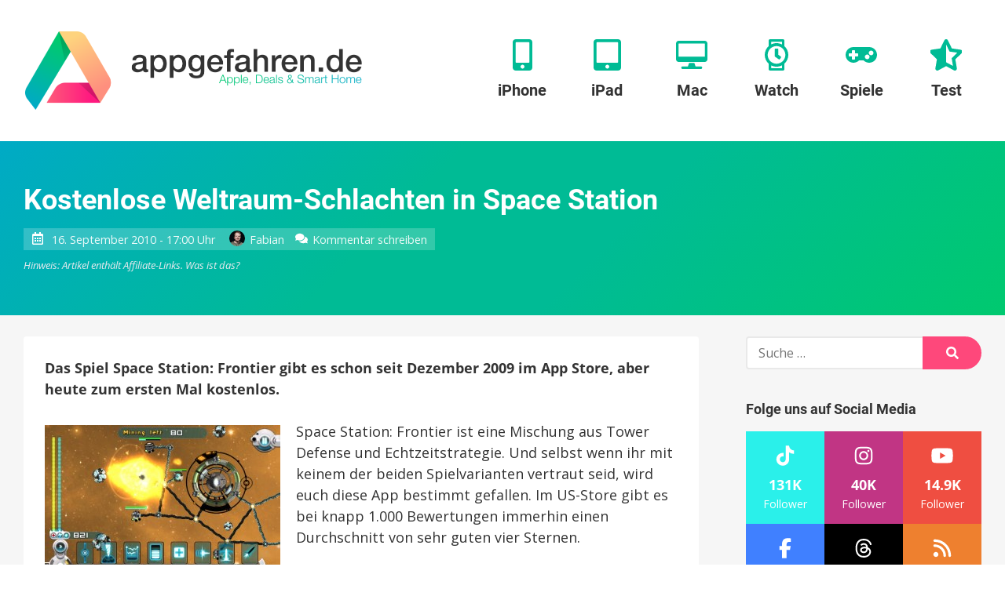

--- FILE ---
content_type: text/html; charset=UTF-8
request_url: https://www.appgefahren.de/kostenlose-weltraum-schlachten-in-space-station-8741.html
body_size: 70569
content:
<!doctype html>
<html lang="de">
<head><meta charset="UTF-8"><script>if(navigator.userAgent.match(/MSIE|Internet Explorer/i)||navigator.userAgent.match(/Trident\/7\..*?rv:11/i)){var href=document.location.href;if(!href.match(/[?&]nowprocket/)){if(href.indexOf("?")==-1){if(href.indexOf("#")==-1){document.location.href=href+"?nowprocket=1"}else{document.location.href=href.replace("#","?nowprocket=1#")}}else{if(href.indexOf("#")==-1){document.location.href=href+"&nowprocket=1"}else{document.location.href=href.replace("#","&nowprocket=1#")}}}}</script><script>(()=>{class RocketLazyLoadScripts{constructor(){this.v="2.0.3",this.userEvents=["keydown","keyup","mousedown","mouseup","mousemove","mouseover","mouseenter","mouseout","mouseleave","touchmove","touchstart","touchend","touchcancel","wheel","click","dblclick","input","visibilitychange"],this.attributeEvents=["onblur","onclick","oncontextmenu","ondblclick","onfocus","onmousedown","onmouseenter","onmouseleave","onmousemove","onmouseout","onmouseover","onmouseup","onmousewheel","onscroll","onsubmit"]}async t(){this.i(),this.o(),/iP(ad|hone)/.test(navigator.userAgent)&&this.h(),this.u(),this.l(this),this.m(),this.k(this),this.p(this),this._(),await Promise.all([this.R(),this.L()]),this.lastBreath=Date.now(),this.S(this),this.P(),this.D(),this.O(),this.M(),await this.C(this.delayedScripts.normal),await this.C(this.delayedScripts.defer),await this.C(this.delayedScripts.async),this.F("domReady"),await this.T(),await this.j(),await this.I(),this.F("windowLoad"),await this.A(),window.dispatchEvent(new Event("rocket-allScriptsLoaded")),this.everythingLoaded=!0,this.lastTouchEnd&&await new Promise((t=>setTimeout(t,500-Date.now()+this.lastTouchEnd))),this.H(),this.F("all"),this.U(),this.W()}i(){this.CSPIssue=sessionStorage.getItem("rocketCSPIssue"),document.addEventListener("securitypolicyviolation",(t=>{this.CSPIssue||"script-src-elem"!==t.violatedDirective||"data"!==t.blockedURI||(this.CSPIssue=!0,sessionStorage.setItem("rocketCSPIssue",!0))}),{isRocket:!0})}o(){window.addEventListener("pageshow",(t=>{this.persisted=t.persisted,this.realWindowLoadedFired=!0}),{isRocket:!0}),window.addEventListener("pagehide",(()=>{this.onFirstUserAction=null}),{isRocket:!0})}h(){let t;function e(e){t=e}window.addEventListener("touchstart",e,{isRocket:!0}),window.addEventListener("touchend",(function i(o){Math.abs(o.changedTouches[0].pageX-t.changedTouches[0].pageX)<10&&Math.abs(o.changedTouches[0].pageY-t.changedTouches[0].pageY)<10&&o.timeStamp-t.timeStamp<200&&(o.target.dispatchEvent(new PointerEvent("click",{target:o.target,bubbles:!0,cancelable:!0,detail:1})),event.preventDefault(),window.removeEventListener("touchstart",e,{isRocket:!0}),window.removeEventListener("touchend",i,{isRocket:!0}))}),{isRocket:!0})}q(t){this.userActionTriggered||("mousemove"!==t.type||this.firstMousemoveIgnored?"keyup"===t.type||"mouseover"===t.type||"mouseout"===t.type||(this.userActionTriggered=!0,this.onFirstUserAction&&this.onFirstUserAction()):this.firstMousemoveIgnored=!0),"click"===t.type&&t.preventDefault(),this.savedUserEvents.length>0&&(t.stopPropagation(),t.stopImmediatePropagation()),"touchstart"===this.lastEvent&&"touchend"===t.type&&(this.lastTouchEnd=Date.now()),"click"===t.type&&(this.lastTouchEnd=0),this.lastEvent=t.type,this.savedUserEvents.push(t)}u(){this.savedUserEvents=[],this.userEventHandler=this.q.bind(this),this.userEvents.forEach((t=>window.addEventListener(t,this.userEventHandler,{passive:!1,isRocket:!0})))}U(){this.userEvents.forEach((t=>window.removeEventListener(t,this.userEventHandler,{passive:!1,isRocket:!0}))),this.savedUserEvents.forEach((t=>{t.target.dispatchEvent(new window[t.constructor.name](t.type,t))}))}m(){this.eventsMutationObserver=new MutationObserver((t=>{const e="return false";for(const i of t){if("attributes"===i.type){const t=i.target.getAttribute(i.attributeName);t&&t!==e&&(i.target.setAttribute("data-rocket-"+i.attributeName,t),i.target["rocket"+i.attributeName]=new Function("event",t),i.target.setAttribute(i.attributeName,e))}"childList"===i.type&&i.addedNodes.forEach((t=>{if(t.nodeType===Node.ELEMENT_NODE)for(const i of t.attributes)this.attributeEvents.includes(i.name)&&i.value&&""!==i.value&&(t.setAttribute("data-rocket-"+i.name,i.value),t["rocket"+i.name]=new Function("event",i.value),t.setAttribute(i.name,e))}))}})),this.eventsMutationObserver.observe(document,{subtree:!0,childList:!0,attributeFilter:this.attributeEvents})}H(){this.eventsMutationObserver.disconnect(),this.attributeEvents.forEach((t=>{document.querySelectorAll("[data-rocket-"+t+"]").forEach((e=>{e.setAttribute(t,e.getAttribute("data-rocket-"+t)),e.removeAttribute("data-rocket-"+t)}))}))}k(t){Object.defineProperty(HTMLElement.prototype,"onclick",{get(){return this.rocketonclick||null},set(e){this.rocketonclick=e,this.setAttribute(t.everythingLoaded?"onclick":"data-rocket-onclick","this.rocketonclick(event)")}})}S(t){function e(e,i){let o=e[i];e[i]=null,Object.defineProperty(e,i,{get:()=>o,set(s){t.everythingLoaded?o=s:e["rocket"+i]=o=s}})}e(document,"onreadystatechange"),e(window,"onload"),e(window,"onpageshow");try{Object.defineProperty(document,"readyState",{get:()=>t.rocketReadyState,set(e){t.rocketReadyState=e},configurable:!0}),document.readyState="loading"}catch(t){console.log("WPRocket DJE readyState conflict, bypassing")}}l(t){this.originalAddEventListener=EventTarget.prototype.addEventListener,this.originalRemoveEventListener=EventTarget.prototype.removeEventListener,this.savedEventListeners=[],EventTarget.prototype.addEventListener=function(e,i,o){o&&o.isRocket||!t.B(e,this)&&!t.userEvents.includes(e)||t.B(e,this)&&!t.userActionTriggered||e.startsWith("rocket-")||t.everythingLoaded?t.originalAddEventListener.call(this,e,i,o):t.savedEventListeners.push({target:this,remove:!1,type:e,func:i,options:o})},EventTarget.prototype.removeEventListener=function(e,i,o){o&&o.isRocket||!t.B(e,this)&&!t.userEvents.includes(e)||t.B(e,this)&&!t.userActionTriggered||e.startsWith("rocket-")||t.everythingLoaded?t.originalRemoveEventListener.call(this,e,i,o):t.savedEventListeners.push({target:this,remove:!0,type:e,func:i,options:o})}}F(t){"all"===t&&(EventTarget.prototype.addEventListener=this.originalAddEventListener,EventTarget.prototype.removeEventListener=this.originalRemoveEventListener),this.savedEventListeners=this.savedEventListeners.filter((e=>{let i=e.type,o=e.target||window;return"domReady"===t&&"DOMContentLoaded"!==i&&"readystatechange"!==i||("windowLoad"===t&&"load"!==i&&"readystatechange"!==i&&"pageshow"!==i||(this.B(i,o)&&(i="rocket-"+i),e.remove?o.removeEventListener(i,e.func,e.options):o.addEventListener(i,e.func,e.options),!1))}))}p(t){let e;function i(e){return t.everythingLoaded?e:e.split(" ").map((t=>"load"===t||t.startsWith("load.")?"rocket-jquery-load":t)).join(" ")}function o(o){function s(e){const s=o.fn[e];o.fn[e]=o.fn.init.prototype[e]=function(){return this[0]===window&&t.userActionTriggered&&("string"==typeof arguments[0]||arguments[0]instanceof String?arguments[0]=i(arguments[0]):"object"==typeof arguments[0]&&Object.keys(arguments[0]).forEach((t=>{const e=arguments[0][t];delete arguments[0][t],arguments[0][i(t)]=e}))),s.apply(this,arguments),this}}if(o&&o.fn&&!t.allJQueries.includes(o)){const e={DOMContentLoaded:[],"rocket-DOMContentLoaded":[]};for(const t in e)document.addEventListener(t,(()=>{e[t].forEach((t=>t()))}),{isRocket:!0});o.fn.ready=o.fn.init.prototype.ready=function(i){function s(){parseInt(o.fn.jquery)>2?setTimeout((()=>i.bind(document)(o))):i.bind(document)(o)}return t.realDomReadyFired?!t.userActionTriggered||t.fauxDomReadyFired?s():e["rocket-DOMContentLoaded"].push(s):e.DOMContentLoaded.push(s),o([])},s("on"),s("one"),s("off"),t.allJQueries.push(o)}e=o}t.allJQueries=[],o(window.jQuery),Object.defineProperty(window,"jQuery",{get:()=>e,set(t){o(t)}})}P(){const t=new Map;document.write=document.writeln=function(e){const i=document.currentScript,o=document.createRange(),s=i.parentElement;let n=t.get(i);void 0===n&&(n=i.nextSibling,t.set(i,n));const c=document.createDocumentFragment();o.setStart(c,0),c.appendChild(o.createContextualFragment(e)),s.insertBefore(c,n)}}async R(){return new Promise((t=>{this.userActionTriggered?t():this.onFirstUserAction=t}))}async L(){return new Promise((t=>{document.addEventListener("DOMContentLoaded",(()=>{this.realDomReadyFired=!0,t()}),{isRocket:!0})}))}async I(){return this.realWindowLoadedFired?Promise.resolve():new Promise((t=>{window.addEventListener("load",t,{isRocket:!0})}))}M(){this.pendingScripts=[];this.scriptsMutationObserver=new MutationObserver((t=>{for(const e of t)e.addedNodes.forEach((t=>{"SCRIPT"!==t.tagName||t.noModule||t.isWPRocket||this.pendingScripts.push({script:t,promise:new Promise((e=>{const i=()=>{const i=this.pendingScripts.findIndex((e=>e.script===t));i>=0&&this.pendingScripts.splice(i,1),e()};t.addEventListener("load",i,{isRocket:!0}),t.addEventListener("error",i,{isRocket:!0}),setTimeout(i,1e3)}))})}))})),this.scriptsMutationObserver.observe(document,{childList:!0,subtree:!0})}async j(){await this.J(),this.pendingScripts.length?(await this.pendingScripts[0].promise,await this.j()):this.scriptsMutationObserver.disconnect()}D(){this.delayedScripts={normal:[],async:[],defer:[]},document.querySelectorAll("script[type$=rocketlazyloadscript]").forEach((t=>{t.hasAttribute("data-rocket-src")?t.hasAttribute("async")&&!1!==t.async?this.delayedScripts.async.push(t):t.hasAttribute("defer")&&!1!==t.defer||"module"===t.getAttribute("data-rocket-type")?this.delayedScripts.defer.push(t):this.delayedScripts.normal.push(t):this.delayedScripts.normal.push(t)}))}async _(){await this.L();let t=[];document.querySelectorAll("script[type$=rocketlazyloadscript][data-rocket-src]").forEach((e=>{let i=e.getAttribute("data-rocket-src");if(i&&!i.startsWith("data:")){i.startsWith("//")&&(i=location.protocol+i);try{const o=new URL(i).origin;o!==location.origin&&t.push({src:o,crossOrigin:e.crossOrigin||"module"===e.getAttribute("data-rocket-type")})}catch(t){}}})),t=[...new Map(t.map((t=>[JSON.stringify(t),t]))).values()],this.N(t,"preconnect")}async $(t){if(await this.G(),!0!==t.noModule||!("noModule"in HTMLScriptElement.prototype))return new Promise((e=>{let i;function o(){(i||t).setAttribute("data-rocket-status","executed"),e()}try{if(navigator.userAgent.includes("Firefox/")||""===navigator.vendor||this.CSPIssue)i=document.createElement("script"),[...t.attributes].forEach((t=>{let e=t.nodeName;"type"!==e&&("data-rocket-type"===e&&(e="type"),"data-rocket-src"===e&&(e="src"),i.setAttribute(e,t.nodeValue))})),t.text&&(i.text=t.text),t.nonce&&(i.nonce=t.nonce),i.hasAttribute("src")?(i.addEventListener("load",o,{isRocket:!0}),i.addEventListener("error",(()=>{i.setAttribute("data-rocket-status","failed-network"),e()}),{isRocket:!0}),setTimeout((()=>{i.isConnected||e()}),1)):(i.text=t.text,o()),i.isWPRocket=!0,t.parentNode.replaceChild(i,t);else{const i=t.getAttribute("data-rocket-type"),s=t.getAttribute("data-rocket-src");i?(t.type=i,t.removeAttribute("data-rocket-type")):t.removeAttribute("type"),t.addEventListener("load",o,{isRocket:!0}),t.addEventListener("error",(i=>{this.CSPIssue&&i.target.src.startsWith("data:")?(console.log("WPRocket: CSP fallback activated"),t.removeAttribute("src"),this.$(t).then(e)):(t.setAttribute("data-rocket-status","failed-network"),e())}),{isRocket:!0}),s?(t.fetchPriority="high",t.removeAttribute("data-rocket-src"),t.src=s):t.src="data:text/javascript;base64,"+window.btoa(unescape(encodeURIComponent(t.text)))}}catch(i){t.setAttribute("data-rocket-status","failed-transform"),e()}}));t.setAttribute("data-rocket-status","skipped")}async C(t){const e=t.shift();return e?(e.isConnected&&await this.$(e),this.C(t)):Promise.resolve()}O(){this.N([...this.delayedScripts.normal,...this.delayedScripts.defer,...this.delayedScripts.async],"preload")}N(t,e){this.trash=this.trash||[];let i=!0;var o=document.createDocumentFragment();t.forEach((t=>{const s=t.getAttribute&&t.getAttribute("data-rocket-src")||t.src;if(s&&!s.startsWith("data:")){const n=document.createElement("link");n.href=s,n.rel=e,"preconnect"!==e&&(n.as="script",n.fetchPriority=i?"high":"low"),t.getAttribute&&"module"===t.getAttribute("data-rocket-type")&&(n.crossOrigin=!0),t.crossOrigin&&(n.crossOrigin=t.crossOrigin),t.integrity&&(n.integrity=t.integrity),t.nonce&&(n.nonce=t.nonce),o.appendChild(n),this.trash.push(n),i=!1}})),document.head.appendChild(o)}W(){this.trash.forEach((t=>t.remove()))}async T(){try{document.readyState="interactive"}catch(t){}this.fauxDomReadyFired=!0;try{await this.G(),document.dispatchEvent(new Event("rocket-readystatechange")),await this.G(),document.rocketonreadystatechange&&document.rocketonreadystatechange(),await this.G(),document.dispatchEvent(new Event("rocket-DOMContentLoaded")),await this.G(),window.dispatchEvent(new Event("rocket-DOMContentLoaded"))}catch(t){console.error(t)}}async A(){try{document.readyState="complete"}catch(t){}try{await this.G(),document.dispatchEvent(new Event("rocket-readystatechange")),await this.G(),document.rocketonreadystatechange&&document.rocketonreadystatechange(),await this.G(),window.dispatchEvent(new Event("rocket-load")),await this.G(),window.rocketonload&&window.rocketonload(),await this.G(),this.allJQueries.forEach((t=>t(window).trigger("rocket-jquery-load"))),await this.G();const t=new Event("rocket-pageshow");t.persisted=this.persisted,window.dispatchEvent(t),await this.G(),window.rocketonpageshow&&window.rocketonpageshow({persisted:this.persisted})}catch(t){console.error(t)}}async G(){Date.now()-this.lastBreath>45&&(await this.J(),this.lastBreath=Date.now())}async J(){return document.hidden?new Promise((t=>setTimeout(t))):new Promise((t=>requestAnimationFrame(t)))}B(t,e){return e===document&&"readystatechange"===t||(e===document&&"DOMContentLoaded"===t||(e===window&&"DOMContentLoaded"===t||(e===window&&"load"===t||e===window&&"pageshow"===t)))}static run(){(new RocketLazyLoadScripts).t()}}RocketLazyLoadScripts.run()})();</script>
	
	<meta name="viewport" content="width=device-width, initial-scale=1">
	<link rel="profile" href="https://gmpg.org/xfn/11">



	    <script nowprocket>window.__assets_public_path__ = "https:\/\/www.appgefahren.de\/wp-content\/themes\/appgefahren\/assets\/scripts\/"</script>
    <style nowprocket>@font-face{font-family:Open Sans;font-style:italic;font-weight:400;font-display:swap;src:local("Open Sans Italic"),local("OpenSans-Italic"),url(/wp-content/themes/appgefahren/assets/scripts/static/db70d0b9cb27ada1a260a2b35e756b8b.woff) format("woff")}@font-face{font-family:Open Sans;font-style:normal;font-weight:400;font-display:swap;src:local("Open Sans Regular"),local("OpenSans-Regular"),url(/wp-content/themes/appgefahren/assets/scripts/static/bf2d0783515b7d75c35bde69e01b3135.woff) format("woff")}@font-face{font-family:Open Sans;font-style:normal;font-weight:700;font-display:swap;src:local("Open Sans Bold"),local("OpenSans-Bold"),url(/wp-content/themes/appgefahren/assets/scripts/static/623e3205570002af47fc2b88f9335d19.woff) format("woff")}@font-face{font-family:Roboto;font-style:normal;font-weight:400;font-display:swap;src:local("Roboto"),local("Roboto-Regular"),url(/wp-content/themes/appgefahren/assets/scripts/static/bafb105baeb22d965c70fe52ba6b49d9.woff) format("woff")}@font-face{font-family:Roboto;font-style:normal;font-weight:500;font-display:swap;src:local("Roboto Medium"),local("Roboto-Medium"),url(/wp-content/themes/appgefahren/assets/scripts/static/de8b7431b74642e830af4d4f4b513ec9.woff) format("woff")}@font-face{font-family:Roboto;font-style:normal;font-weight:700;font-display:swap;src:local("Roboto Bold"),local("Roboto-Bold"),url(/wp-content/themes/appgefahren/assets/scripts/static/cf6613d1adf490972c557a8e318e0868.woff) format("woff")}*,:after,:before{-moz-box-sizing:border-box;box-sizing:border-box}body,html{width:100%;height:100%}html{font-family:sans-serif;-ms-text-size-adjust:100%;-webkit-text-size-adjust:100%;font-size:18px}@media (max-width:768px){html{font-size:16px}}body{margin:0}a{background-color:transparent;border:none;text-decoration:none;-webkit-transition:none;-o-transition:none;transition:none}a,a:visited{color:#fe487b}a:active,a:focus,a:hover{border:none;color:#fe2f69;outline:none;text-decoration:underline}sub,sup{font-size:75%;line-height:0;position:relative;vertical-align:baseline}sup{top:-.5em}sub{bottom:-.25em}img{border:0}.responsive-img img,img.responsive-img{display:inline-block;max-width:100%;height:auto}hr,ol,p,table,ul{margin-top:0;margin-bottom:27px}ol,ul{padding-left:1.5em}ul{list-style:disc}ol{list-style:decimal}li>ol,li>ul{margin-bottom:0}table{max-width:100%;width:100%;background-color:transparent;border-collapse:collapse;border-spacing:0}table td,table th{padding:.5em .9em}table th{font-weight:700;text-align:center}hr{display:block;height:3px;margin:54px auto;width:80%;background:#f6f6f6;border:none}@media (max-width:480px){hr{margin:40.5px auto}}hr.small{margin:27px auto}blockquote:after,blockquote:before,q:after,q:before{content:""}blockquote,q{quotes:"" ""}blockquote{margin:0 0 27px;padding:27px;background:#f6f6f6 none repeat scroll 0 0}blockquote :first-child{margin-top:0}blockquote :last-child{margin-bottom:0}blockquote a{text-decoration:underline}::selection{background:#fe487b;color:#fff}::-moz-selection{background:#fe487b;color:#fff}img::-moz-selection{background:transparent}img::-moz-selection,img::selection{background:transparent}.screen-reader-text{clip:rect(1px,1px,1px,1px);height:1px;overflow:hidden;position:absolute!important;width:1px;word-wrap:normal!important}.screen-reader-text:focus{background-color:#f1f1f1;border-radius:3px;box-shadow:0 0 2px 2px rgba(0,0,0,.6);clip:auto!important;color:#21759b;display:block;font-size:14px;font-size:15.75px;font-size:.875rem;font-weight:700;height:auto;left:5px;line-height:normal;padding:15px 23px 14px;text-decoration:none;top:5px;width:auto;z-index:100000}[class*=wp-image]{display:inline-block;max-width:100%;height:auto;padding:0;border:none}.alignnone{margin:5px 20px 20px 0}.aligncenter,div.aligncenter{display:block;margin:5px auto}.alignright{float:right;margin:5px 0 20px 20px}.alignleft{float:left;margin:5px 20px 20px 0}a img.alignright{float:right;margin:5px 0 20px 20px}a img.alignleft,a img.alignnone{margin:5px 20px 20px 0}a img.alignleft{float:left}a img.aligncenter{display:block;margin-left:auto;margin-right:auto}.wp-caption{max-width:96%}.wp-caption.alignleft,.wp-caption.alignnone{margin:5px 20px 20px 0}.wp-caption.alignright{margin:5px 0 20px 20px}@media (max-width:480px){.alignleft,.alignright,.wp-caption.alignleft,.wp-caption.alignright,a img.alignleft,a img.alignright{float:none;display:block;max-width:100%;height:auto;margin-left:auto;margin-right:auto}}.wp-caption a{display:block}.wp-caption img{border:0 none;height:auto;margin:0;max-width:100%;padding:0;width:auto;display:block}.gallery-caption,.wp-caption-text{color:#686868;font-size:12.8px;font-size:.8rem;line-height:1.3;margin:0;padding-top:5px;text-align:center}.gallery{letter-spacing:-.31em;text-rendering:optimizespeed;font-family:FreeSans,Arimo,Droid Sans,Helvetica,Arial,sans-serif;display:-webkit-flex;-webkit-flex-flow:row wrap;display:-ms-flexbox;-ms-flex-flow:row wrap;-ms-align-content:flex-start;-webkit-align-content:flex-start;-ms-flex-line-pack:start;align-content:flex-start;width:104%;margin-left:-4%}.gallery,.gallery .opera-only :-o-prefocus{word-spacing:-.43em}.gallery-item{display:inline-block;zoom:1;letter-spacing:normal;word-spacing:normal;vertical-align:top;text-rendering:auto;font-family:Open Sans,sans-serif;font-family:sans-serif;width:29.33%;margin:0 0 27px 4%;padding:0;border:none}.fonts-loaded .gallery-item{font-family:Open Sans,sans-serif}.gallery-columns-1 .gallery-item{width:96%}.gallery-columns-2 .gallery-item{width:46%}.gallery-columns-4 .gallery-item{width:21%}.gallery-columns-5 .gallery-item{width:16%}.gallery-columns-6 .gallery-item{width:12.66%}.gallery-columns-7 .gallery-item{width:10.28%}.gallery-columns-8 .gallery-item{width:8.5%}.gallery-columns-9 .gallery-item{width:7.11%}@media (max-width:768px){.gallery-columns-4 .gallery-item,.gallery-columns-5 .gallery-item,.gallery-columns-6 .gallery-item,.gallery-columns-7 .gallery-item,.gallery-columns-8 .gallery-item,.gallery-columns-9 .gallery-item,.gallery-item{width:46%}}@media (max-width:480px){.gallery .gallery-item{width:96%}}.gallery-icon a{display:block}.gallery-icon img{display:block;max-width:100%;height:auto;margin:0 auto}.gallery-columns-6 .gallery-caption,.gallery-columns-7 .gallery-caption,.gallery-columns-8 .gallery-caption,.gallery-columns-9 .gallery-caption,p:empty{display:none}.text-align-center{text-align:center}body{font-family:sans-serif;line-height:1.5;color:#333;text-rendering:geometricPrecision;-moz-osx-font-smoothing:grayscale}.fonts-loaded body{font-family:Open Sans,sans-serif}h1,h2,h3,h4,h5{font-family:sans-serif;font-weight:700;line-height:1.2;color:inherit;margin:1.414em 0 .5em}.fonts-loaded h1,.fonts-loaded h2,.fonts-loaded h3,.fonts-loaded h4,.fonts-loaded h5{font-family:Roboto,sans-serif}h1.entry-title,h1.page-title,h2.entry-title,h2.page-title{margin-top:0}h1 .entry-subtitle,h2 .entry-subtitle{margin-top:.5em}h1{font-size:32px;font-size:2rem}h2{font-size:24px;font-size:1.5rem}h3{font-size:18.72px;font-size:1.17rem}h4{font-size:16px;font-size:1rem}h5{font-size:13.28px;font-size:.83rem}h6{font-size:10.72px;font-size:.67rem}.container,.site{position:relative}.container{padding-left:30px;padding-right:30px;margin-left:auto;margin-right:auto;max-width:1340px;width:100%}@media (max-width:768px){.container{padding-left:15px;padding-right:15px}}.container--header{display:-webkit-box;display:-webkit-flex;display:-ms-flexbox;display:flex;-webkit-flex-wrap:wrap;-ms-flex-wrap:wrap;flex-wrap:wrap;-webkit-box-orient:horizontal;-webkit-box-direction:normal;-webkit-flex-direction:row;-ms-flex-direction:row;flex-direction:row;-webkit-box-pack:justify;-webkit-justify-content:space-between;-ms-flex-pack:justify;justify-content:space-between;-webkit-box-align:center;-webkit-align-items:center;-ms-flex-align:center;align-items:center}.container--header:after,.container--header:before{display:none!important}.container--meta{display:-webkit-box;display:-webkit-flex;display:-ms-flexbox;display:flex;-webkit-flex-wrap:wrap;-ms-flex-wrap:wrap;flex-wrap:wrap;-webkit-box-orient:horizontal;-webkit-box-direction:normal;-webkit-flex-direction:row;-ms-flex-direction:row;flex-direction:row;-webkit-box-pack:end;-webkit-justify-content:flex-end;-ms-flex-pack:end;justify-content:flex-end;-webkit-box-align:center;-webkit-align-items:center;-ms-flex-align:center;align-items:center;padding-top:6px;padding-bottom:6px}.container--meta:after,.container--meta:before{display:none!important}@media (max-width:1075px){.container--meta{display:none}}.site-content{background:#f6f6f6}.content-wrapper{position:relative;margin-left:auto;margin-right:auto;max-width:1340px;padding-top:27px;padding-bottom:27px;width:100%}@media (min-width:1025px){.content-wrapper{display:-webkit-box;display:-webkit-flex;display:-ms-flexbox;display:flex}}@media (min-width:1025px){.content-wrapper>.content-area{-webkit-box-flex:1;-webkit-flex:1;-ms-flex:1;flex:1}}.content-wrapper>.widget-area{margin-top:54px}@media (min-width:1025px){.content-wrapper>.widget-area{-webkit-box-flex:0;-webkit-flex:0 0 300px;-ms-flex:0 0 300px;flex:0 0 300px;max-width:300px;margin:0 0 0 60px}}.content-wrapper--slim{max-width:920px}.site-main>:last-child{margin-bottom:0}.site-header{min-height:180px;padding-top:50px;padding-bottom:50px;background:#fff;box-shadow:0 .25rem .125rem 0 rgba(0,0,0,.05)}@media (max-width:1075px){.site-header{min-height:110px;padding-top:25px;padding-bottom:25px}}.site-header>.container{position:relative;zoom:1}.site-header>.container:after,.site-header>.container:before{content:" ";display:table}.site-header>.container:after{clear:both}.site-branding{float:left;margin:-10px 0}@media (max-width:1075px){.site-branding{margin:0}}.site-branding a{display:block}.site-branding a:active,.site-branding a:focus,.site-branding a:hover{background:none}.site-branding img{position:relative;z-index:100;display:block;height:100px;width:auto}@media (max-width:1075px){.site-branding img{height:60px}}.site-navigation{float:right}@media (max-width:1075px){.site-navigation{display:none}}.site-off-canvas-navigation{display:none}@media (max-width:1075px){.site-off-canvas-navigation{display:block}}a.site-logo{display:block}a.site-logo-dark{display:none}.button,a.button,button[type=submit],input[type=button],input[type=reset],input[type=submit]{-webkit-appearance:none;-moz-appearance:none;appearance:none;display:inline-block;margin:0;padding:.6em 1.6em;background:#fe487b;border:3px solid #fe487b;border-radius:100px;color:#fff;cursor:pointer;font-family:Open Sans,sans-serif;font-size:16px;font-weight:700;line-height:1.25;text-align:center;text-decoration:none;-webkit-transition:all .2s linear;-o-transition:all .2s linear;transition:all .2s linear}.button:visited,a.button:visited,button[type=submit]:visited,input[type=button]:visited,input[type=reset]:visited,input[type=submit]:visited{color:#fff}.button:active,.button:focus,.button:hover,a.button:active,a.button:focus,a.button:hover,button[type=submit]:active,button[type=submit]:focus,button[type=submit]:hover,input[type=button]:active,input[type=button]:focus,input[type=button]:hover,input[type=reset]:active,input[type=reset]:focus,input[type=reset]:hover,input[type=submit]:active,input[type=submit]:focus,input[type=submit]:hover{background-color:#fe2f69;border-color:#fe2f69;color:#fff;text-decoration:none;outline:none}.button.button--secondary,a.button.button--secondary,button[type=submit].button--secondary,input[type=button].button--secondary,input[type=reset].button--secondary,input[type=submit].button--secondary{background-color:transparent;border-color:#fe487b;color:#fe487b}.button.button--secondary:visited,a.button.button--secondary:visited,button[type=submit].button--secondary:visited,input[type=button].button--secondary:visited,input[type=reset].button--secondary:visited,input[type=submit].button--secondary:visited{color:#fe487b}.button.button--secondary:active,.button.button--secondary:focus,.button.button--secondary:hover,a.button.button--secondary:active,a.button.button--secondary:focus,a.button.button--secondary:hover,button[type=submit].button--secondary:active,button[type=submit].button--secondary:focus,button[type=submit].button--secondary:hover,input[type=button].button--secondary:active,input[type=button].button--secondary:focus,input[type=button].button--secondary:hover,input[type=reset].button--secondary:active,input[type=reset].button--secondary:focus,input[type=reset].button--secondary:hover,input[type=submit].button--secondary:active,input[type=submit].button--secondary:focus,input[type=submit].button--secondary:hover{background-color:#fe2f69;border-color:#fe2f69;color:#fff}.button.button--cta,a.button.button--cta,button[type=submit].button--cta,input[type=button].button--cta,input[type=reset].button--cta,input[type=submit].button--cta{background-color:#00bb95;border-color:#00bb95;color:#fff}.button.button--cta:visited,a.button.button--cta:visited,button[type=submit].button--cta:visited,input[type=button].button--cta:visited,input[type=reset].button--cta:visited,input[type=submit].button--cta:visited{color:#fff}.button.button--cta:active,.button.button--cta:focus,.button.button--cta:hover,a.button.button--cta:active,a.button.button--cta:focus,a.button.button--cta:hover,button[type=submit].button--cta:active,button[type=submit].button--cta:focus,button[type=submit].button--cta:hover,input[type=button].button--cta:active,input[type=button].button--cta:focus,input[type=button].button--cta:hover,input[type=reset].button--cta:active,input[type=reset].button--cta:focus,input[type=reset].button--cta:hover,input[type=submit].button--cta:active,input[type=submit].button--cta:focus,input[type=submit].button--cta:hover{background-color:#00a281;border-color:#00a281;color:#fff}.button.button--large,a.button.button--large,button[type=submit].button--large,input[type=button].button--large,input[type=reset].button--large,input[type=submit].button--large{font-size:18px}.button.button--small,a.button.button--small,button[type=submit].button--small,input[type=button].button--small,input[type=reset].button--small,input[type=submit].button--small{border-width:2px;font-size:14px}.button.button--tiny,a.button.button--tiny,button[type=submit].button--tiny,input[type=button].button--tiny,input[type=reset].button--tiny,input[type=submit].button--tiny{padding:.2em .7em;border-width:1px;font-size:12px}.button.disabled,input[type=button][disabled],input[type=reset][disabled],input[type=submit][disabled]{background-color:#fff;border-color:#ccc;color:#ccc}.wpforms-submit{-webkit-appearance:none;-moz-appearance:none;appearance:none;display:inline-block;margin:0;padding:.6em 1.6em;background:#fe487b;border:3px solid #fe487b;border-radius:100px;color:#fff;cursor:pointer;font-family:Open Sans,sans-serif;font-size:16px;font-weight:700;line-height:1.25;text-align:center;text-decoration:none;-webkit-transition:all .2s linear;-o-transition:all .2s linear;transition:all .2s linear}.wpforms-submit.button--secondary{background-color:transparent;border-color:#fe487b;color:#fe487b}.wpforms-submit.button--secondary:visited{color:#fe487b}.wpforms-submit.button--secondary:active,.wpforms-submit.button--secondary:focus,.wpforms-submit.button--secondary:hover{background-color:#fe2f69;border-color:#fe2f69;color:#fff}.wpforms-submit.button--cta{background-color:#00bb95;border-color:#00bb95;color:#fff}.wpforms-submit.button--cta:visited{color:#fff}.wpforms-submit.button--cta:active,.wpforms-submit.button--cta:focus,.wpforms-submit.button--cta:hover{background-color:#00a281;border-color:#00a281;color:#fff}.wpforms-submit.button--large{font-size:18px}.wpforms-submit.button--small{border-width:2px;font-size:14px}.wpforms-submit.button--tiny{padding:.2em .7em;border-width:1px;font-size:12px}.wpforms-submit:visited{color:#fff}.wpforms-submit:active,.wpforms-submit:focus,.wpforms-submit:hover{background-color:#fe2f69;border-color:#fe2f69;color:#fff;text-decoration:none;outline:none}article.entry{margin:0 0 54px;padding:27px;border-radius:4px;background:#fff}article.entry>:first-child{margin-top:0}article.entry>:last-child{margin-bottom:0}article.entry .section__title{margin:0 0 .7em;font-size:23.2px;font-size:1.45rem}article.entry .section__title small{font-size:.6em;font-style:italic}article.entry>.container>:first-child,article.entry>:first-child{margin-top:0}article.entry>.container>:last-child,article.entry>:last-child{margin-bottom:0}article.entry .section__title{color:#666}article.entry .section__subtitle,article.entry .section__title small{color:#8c8c8c}.site-main>.entry{min-height:450px}.entry-title a{color:inherit;text-decoration:none}.entry-title a:visited{color:inherit}.entry-title a:active,.entry-title a:focus,.entry-title a:hover{color:#fe2f69;text-decoration:none}.entry--archive .entry-subtitle{display:none}.post-thumbnail{display:block;margin-bottom:27px}.post-thumbnail img{display:block;max-width:100%;height:auto}.entry-content>:first-child{margin-top:0}.entry-content>:last-child{margin-bottom:0}.entry-content>ul,.entry-content>ul ul{list-style:none}.entry-content>ul li:before{display:inline-block;margin-left:-.8em;width:.8em;content:"\2022";color:#fe487b;font-size:1.5em;font-weight:700;vertical-align:-7%}.entry-content>ol,.entry-content>ol ol{counter-reset:li;list-style:none}.entry-content>ol li{counter-increment:li}.entry-content>ol li:before{display:inline-block;margin-left:-1.5em;margin-right:.5em;width:1em;content:counter(li);color:#fe487b;direction:rtl;font-weight:700;text-align:right}.entry-content--appview{padding-top:14px;padding-left:6px;padding-right:6px}.entry-content--appview a,.entry-content--appview h1,.entry-content--appview h2,.entry-content--appview h3,.entry-content--appview h4,.entry-content--appview h5,.entry-content--appview h6,.entry-content--appview p,.entry-content--appview span,.entry-content--appview strong{font-family:-apple-system,BlinkMacSystemFont,sans-serif!important}.entry-meta{color:#666;font-size:12.8px;font-size:.8rem}@media (max-width:768px){.entry-meta{zoom:1}.entry-meta:after,.entry-meta:before{content:" ";display:table}.entry-meta:after{clear:both}}.entry-meta a,.entry-meta a:active,.entry-meta a:focus,.entry-meta a:hover,.entry-meta a:visited{color:#666}.entry-meta>span{margin-right:1em}@media (max-width:768px){.entry-meta>span{float:left;width:50%;margin:.5em 0}}.entry-meta .avatar,.entry-meta .icon{margin:0 .4em 0 0}.entry--archive .entry-meta{margin:0 0 15px}.entry--single .entry-meta{margin:0 0 18px}.posted-on .updated{display:none}.byline img.avatar{height:20px;width:20px;border-radius:100%;vertical-align:-17%}.widget-area .widget{margin:0 0 40.5px;font-size:14.4px;font-size:.9rem}.widget-area .widget-title{margin:0 0 1em;font-size:18px}.widget-area .widget_nav_menu ul.menu{list-style:none;padding:0}.widget-area .widget_nav_menu ul.menu li{margin-bottom:13.5px}.widget-area .widget_nav_menu ul.menu li a{-webkit-appearance:none;-moz-appearance:none;appearance:none;display:inline-block;margin:0;padding:.6em 1.6em;background:#fe487b;border:3px solid #fe487b;border-radius:100px;color:#fff;cursor:pointer;font-family:Open Sans,sans-serif;font-size:16px;font-weight:700;line-height:1.25;text-align:center;text-decoration:none;-webkit-transition:all .2s linear;-o-transition:all .2s linear;transition:all .2s linear;background-color:transparent;border-color:#fe487b;color:#fe487b;display:block;width:100%}.widget-area .widget_nav_menu ul.menu li a.button--secondary{background-color:transparent;border-color:#fe487b;color:#fe487b}.widget-area .widget_nav_menu ul.menu li a.button--secondary:visited{color:#fe487b}.widget-area .widget_nav_menu ul.menu li a.button--secondary:active,.widget-area .widget_nav_menu ul.menu li a.button--secondary:focus,.widget-area .widget_nav_menu ul.menu li a.button--secondary:hover{background-color:#fe2f69;border-color:#fe2f69;color:#fff}.widget-area .widget_nav_menu ul.menu li a.button--cta{background-color:#00bb95;border-color:#00bb95;color:#fff}.widget-area .widget_nav_menu ul.menu li a.button--cta:visited{color:#fff}.widget-area .widget_nav_menu ul.menu li a.button--cta:active,.widget-area .widget_nav_menu ul.menu li a.button--cta:focus,.widget-area .widget_nav_menu ul.menu li a.button--cta:hover{background-color:#00a281;border-color:#00a281;color:#fff}.widget-area .widget_nav_menu ul.menu li a.button--large{font-size:18px}.widget-area .widget_nav_menu ul.menu li a.button--small{border-width:2px;font-size:14px}.widget-area .widget_nav_menu ul.menu li a.button--tiny{padding:.2em .7em;border-width:1px;font-size:12px}.widget-area .widget_nav_menu ul.menu li a:visited{color:#fff}.widget-area .widget_nav_menu ul.menu li a:active,.widget-area .widget_nav_menu ul.menu li a:focus,.widget-area .widget_nav_menu ul.menu li a:hover{text-decoration:none;outline:none}.widget-area .widget_nav_menu ul.menu li a:visited{color:#fe487b}.widget-area .widget_nav_menu ul.menu li a:active,.widget-area .widget_nav_menu ul.menu li a:focus,.widget-area .widget_nav_menu ul.menu li a:hover{background-color:#fe2f69;border-color:#fe2f69;color:#fff}.widget-social-profiles__list{padding:0;list-style:none}@media (min-width:1025px){.widget-social-profiles__list{letter-spacing:-.31em;text-rendering:optimizespeed;font-family:FreeSans,Arimo,Droid Sans,Helvetica,Arial,sans-serif;display:-webkit-flex;-webkit-flex-flow:row wrap;display:-ms-flexbox;-ms-flex-flow:row wrap;-ms-align-content:flex-start;-webkit-align-content:flex-start;-ms-flex-line-pack:start;align-content:flex-start;width:102%;margin-left:-2%}.widget-social-profiles__list,.widget-social-profiles__list .opera-only :-o-prefocus{word-spacing:-.43em}}@media (max-width:1024px){.widget-social-profiles__list{zoom:1}.widget-social-profiles__list:after,.widget-social-profiles__list:before{content:" ";display:table}.widget-social-profiles__list:after{clear:both}}@media (min-width:1025px){.widget-social-profiles__list-item{display:inline-block;zoom:1;letter-spacing:normal;word-spacing:normal;vertical-align:top;text-rendering:auto;font-family:Open Sans,sans-serif;font-family:sans-serif;width:18%;margin-left:2%}.fonts-loaded .widget-social-profiles__list-item{font-family:Open Sans,sans-serif}}@media (max-width:1024px){.widget-social-profiles__list-item{float:left;margin-right:.5em;width:50px}}.widget-social-profiles__list-item a{display:block;height:50px;border-radius:25%;color:#fff;text-align:center}.widget-social-profiles__list-item a:visited{color:#fff}.widget-social-profiles__list-item a:active,.widget-social-profiles__list-item a:focus,.widget-social-profiles__list-item a:hover{color:#fff;text-decoration:none}.widget-social-profiles__list-item .icon{height:25px;width:25px;background-size:25px 25px;vertical-align:-20px}.widget-social-profiles__list-item--facebook a{background:#3b5998}.widget-social-profiles__list-item--twitter a{background:#1da1f2}.widget-social-profiles__list-item--youtube a{background:red}.widget-social-profiles__list-item--google-plus a{background:#ea4335}.widget-social-profiles__list-item--rss a{background:#f26522}.widget-social-profiles__list-item--instagram a{background:#405de6}.widget-posts__list{margin:0;padding:0;list-style:none}.widget-posts__list-item{margin-bottom:18px}.widget-posts__list-item:last-child{margin-bottom:0}.widget-posts__list-item a{position:relative;display:block}.widget-post{zoom:1}.widget-post:after,.widget-post:before{content:" ";display:table}.widget-post:after{clear:both}.widget-post__thumb{float:left;max-width:50px}.widget-post__thumb img{display:block;max-width:100%;height:auto;border-radius:25%}.widget-post__content{padding:0 0 0 1em;margin:0 0 0 50px}.widget-post__title{display:block;margin:0 0 .3em;font-size:12.8px;font-size:.8rem;line-height:1.2}.widget-post__title a,.widget-post__title a:visited{color:#333}.widget-post__title a:active,.widget-post__title a:focus,.widget-post__title a:hover{color:#fe2f69}.widget-post__title .entry-subtitle{display:none}.widget-post__meta{display:block;color:#666;font-size:11.2px;font-size:.7rem}.widget-post__meta a,.widget-post__meta a:active,.widget-post__meta a:focus,.widget-post__meta a:hover,.widget-post__meta a:visited{color:#666}.widget-post__meta>span{display:inline-block;margin-right:1em}.widget-post__meta .avatar,.widget-post__meta .icon{margin-right:.4em}.widget-post__meta .icon{height:12px;width:12px;background-size:12px 12px;vertical-align:-8%}.widget-comments__list{margin:0;padding:0;list-style:none}.widget-comments__list-item{margin-bottom:18px}.widget-comments__list-item:last-child{margin-bottom:0}.widget-comments__list-item a{position:relative;display:block}.widget-comment__avatar{display:inline-block;margin-right:.4em;vertical-align:middle}.widget-comment__avatar img{display:block;height:30px;margin:0;width:30px;border-radius:100%}.widget-comment__author{display:inline-block;font-size:12.8px;font-size:.8rem;line-height:30px;vertical-align:middle}.widget-comment__content{position:relative;word-break:break-word;overflow:hidden;margin-top:15px;padding:.3em .5em;background:#e9e9e9;border-radius:4px;color:#666;font-size:11.2px;font-size:.7rem;font-style:italic}.widget-comment__content:before{position:absolute;left:15px;top:-10px;display:block;width:0;content:"";border-width:0 10px 10px 0;border-style:solid;border-color:#e9e9e9 transparent}.widget-comment__footer{margin:.3em 0 0}.widget-comment__post{font-size:11.2px;font-size:.7rem}@media (min-width:1025px){.widget-comment__post{width:300px;white-space:nowrap;overflow:hidden;text-overflow:ellipsis}}.widget-account{padding:18px;background-color:#e9e9e9;border:4px}.widget-account p{margin-bottom:18px}.widget-account #wppb-login-wrap{font-size:12.8px;font-size:.8rem}.widget-account #wppb-login-wrap .login-password input,.widget-account #wppb-login-wrap .login-password label,.widget-account #wppb-login-wrap .login-username input,.widget-account #wppb-login-wrap .login-username label{display:block;float:none;width:100%}.widget-account #wppb-login-wrap .login-remember input{margin-right:.3em}.widget-account #wppb-login-wrap #wppb-submit{border-width:2px;font-size:14px}.widget-account #wppb-login-wrap .login-register-lost-password{margin-bottom:0}.widget-account__menu{margin:0}.widget-hueblog__list{margin:0;padding:0;list-style:none}.widget-hueblog__list-item{margin-bottom:18px}.widget-hueblog__list-item:last-child{margin-bottom:0}.widget-hueblog__list-item a{position:relative;display:block}.widget-hueblog-post{padding:18px;background-color:#2d2a32;border-radius:4px}.widget-hueblog-post__thumb img{display:block;max-width:100%;height:auto;border-radius:4px}.widget-hueblog-post__title{display:block;margin:.5em 0 0;color:#fff;font-size:14.4px;font-size:.9rem;font-weight:700;line-height:1.2}.widget-hueblog-post__title a,.widget-hueblog-post__title a:active,.widget-hueblog-post__title a:focus,.widget-hueblog-post__title a:hover,.widget-hueblog-post__title a:visited{color:#fff}.widget-hueblog-post__title .entry-subtitle{display:none}.widget-hueblog-post__meta{display:block;margin:.5em 0 0;color:hsla(0,0%,100%,.9);font-size:12.8px;font-size:.8rem}.widget-hueblog-post__meta a,.widget-hueblog-post__meta a:active,.widget-hueblog-post__meta a:focus,.widget-hueblog-post__meta a:hover,.widget-hueblog-post__meta a:visited{color:hsla(0,0%,100%,.9)}.widget-hueblog-post__meta>span{display:inline-block;margin-right:1em}.widget-hueblog-post__meta .avatar,.widget-hueblog-post__meta .icon{margin-right:.4em}.widget-hueblog-post__meta .icon{height:12px;width:12px;background-size:12px 12px;opacity:.8;vertical-align:-8%}section.featured-posts{padding:27px}.featured-posts__list{margin:0;padding:0;list-style:none}@media (min-width:1025px){.featured-posts__list{letter-spacing:-.31em;text-rendering:optimizespeed;font-family:FreeSans,Arimo,Droid Sans,Helvetica,Arial,sans-serif;display:-webkit-flex;-webkit-flex-flow:row wrap;display:-ms-flexbox;-ms-flex-flow:row wrap;-ms-align-content:flex-start;-webkit-align-content:flex-start;-ms-flex-line-pack:start;align-content:flex-start;width:104%;margin-left:-4%}.featured-posts__list,.featured-posts__list .opera-only :-o-prefocus{word-spacing:-.43em}}.featured-posts__item{margin-bottom:18px}@media (min-width:1025px){.featured-posts__item{display:inline-block;zoom:1;letter-spacing:normal;word-spacing:normal;vertical-align:top;text-rendering:auto;font-family:Open Sans,sans-serif;font-family:sans-serif;width:16%;margin-left:4%;margin-bottom:0}.fonts-loaded .featured-posts__item{font-family:Open Sans,sans-serif}}@media (max-width:1024px){.featured-posts__item:nth-child(3){margin-bottom:0}.featured-posts__item:nth-child(4),.featured-posts__item:nth-child(5){display:none}}@media (max-width:1024px){.featured-post{position:relative}}.featured-post__thumb{max-width:185px}.featured-post__thumb img{display:block;max-width:100%;height:auto;border-radius:25%}@media (max-width:1024px){.featured-post__thumb{position:absolute;top:0;left:0;width:50px}}@media (max-width:1024px){.featured-post__content{margin-left:75px}}.featured-post__title{display:block;margin:.7em 0 .3em;font-size:14.4px;font-size:.9rem;font-weight:700;line-height:1.2}.featured-post__title a,.featured-post__title a:active,.featured-post__title a:focus,.featured-post__title a:hover,.featured-post__title a:visited{color:#fff}@media (max-width:1024px){.featured-post__title{margin-top:.2em}}.featured-post__meta{display:block;color:#fff;font-size:12.8px;font-size:.8rem}.featured-post__meta a{color:#fff;opacity:.9}.featured-post__meta a:active,.featured-post__meta a:focus,.featured-post__meta a:hover,.featured-post__meta a:visited{color:#fff}.featured-post__meta>span{margin-right:1em}.featured-post__meta .avatar,.featured-post__meta .icon{margin-right:.4em}.section{margin:0 0 54px;padding:27px;border-radius:4px;background:#fff}.section>:first-child{margin-top:0}.section>:last-child{margin-bottom:0}.section .section__title{margin:0 0 .7em;font-size:23.2px;font-size:1.45rem}.section .section__title small{font-size:.6em;font-style:italic}.section>.container>:first-child,.section>:first-child{margin-top:0}.section>.container>:last-child,.section>:last-child{margin-bottom:0}.section .section__title{color:#666}.section .section__subtitle,.section .section__title small{color:#8c8c8c}@media (max-width:1340px){.section>.container{padding:0}}.section--no-bg{background:none}.section--no-spacing{padding:0}.section--spacing-large{padding:54px}.section--bg-green{background:-webkit-linear-gradient(315deg,#00aac5,#00bb95 40%,#00bb95 60%,#00c96f);background:-o-linear-gradient(315deg,#00aac5 0,#00bb95 40%,#00bb95 60%,#00c96f 100%);background:linear-gradient(135deg,#00aac5,#00bb95 40%,#00bb95 60%,#00c96f)}.section--bg-green .section__title{color:#fff}.section--bg-green .section__subtitle,.section--bg-green .section__title small{color:hsla(0,0%,100%,.9)}.section--bg-orange{background:-webkit-linear-gradient(315deg,#fed37e,#fed37e 40%,#fe8f7e);background:-o-linear-gradient(315deg,#fed37e 0,#fed37e 40%,#fe8f7e 100%);background:linear-gradient(135deg,#fed37e,#fed37e 40%,#fe8f7e)}.section--bg-orange .section__title{color:#333}.section--bg-orange .section__subtitle,.section--bg-orange .section__title small{color:rgba(51,51,51,.85)}.section--full-width{border-radius:0}.section--no-margin{margin-bottom:0}.section--img-responsive img{display:block;max-width:100%;height:auto}.section--ad{max-width:920px}.section--ad p.ad-note{display:none;font-size:12px;color:#ccc;margin:0 0 4px;padding-left:22px;padding-right:22px}.stage{padding:54px 0;background:-webkit-linear-gradient(315deg,#00aac5,#00bb95 40%,#00bb95 60%,#00c96f);background:-o-linear-gradient(315deg,#00aac5 0,#00bb95 40%,#00bb95 60%,#00c96f 100%);background:linear-gradient(135deg,#00aac5,#00bb95 40%,#00bb95 60%,#00c96f)}body.page-template-page-no-sidebar .stage>.container{max-width:920px}.stage--icon .stage__wrapper{position:relative}@media (min-width:481px){.stage__icon{position:absolute;top:0;right:0}}.stage__icon img{display:block;max-width:100%;height:auto;border-radius:25%;max-height:125px;margin:0 auto 27px;width:auto}@media (min-width:481px){.stage__icon img{margin:0}}@media (min-width:481px){.stage--icon .stage__content{min-height:125px;padding-right:145px}}.stage__title{margin:0;color:#fff;font-size:32px;font-size:2rem}.stage__subtitle{margin:.5em 0 0;color:hsla(0,0%,100%,.9);font-size:19.2px;font-size:1.2rem}.stage__meta{display:inline-block;margin:1em 0 0;padding:.2em .7em;background:hsla(0,0%,100%,.2);color:hsla(0,0%,100%,.9);font-size:12.8px;font-size:.8rem}@media (max-width:768px){.stage__meta{zoom:1}.stage__meta:after,.stage__meta:before{content:" ";display:table}.stage__meta:after{clear:both}}.stage__meta a,.stage__meta a:active,.stage__meta a:focus,.stage__meta a:hover,.stage__meta a:visited{color:hsla(0,0%,100%,.9)}.stage__meta>span{margin-right:1em}.stage__meta>span:last-child{margin-right:0}@media (max-width:768px){.stage__meta>span{float:left;width:50%;margin:.5em 0}}.stage__meta .avatar,.stage__meta .icon{margin:0 .4em 0 0}body.is-appview{font-family:San Francisco,-apple-system,BlinkMacSystemFont,sans-serif}body.is-appview .site-bottom-bar,body.is-appview .site-footer,body.is-appview .site-header{display:none}body.is-appview .site{max-width:870px;margin:0 auto}body.is-appview .content-wrapper{padding:0}body.is-appview .stage{padding:15px 0}body.is-appview .stage__icon img{max-height:75px;margin-bottom:18px}body.is-appview .stage__title{font-size:27.2px;font-size:1.7rem;line-height:1.1}body.is-appview .stage__subtitle{margin-top:.3em;font-size:16px;font-size:1rem;line-height:1.3}body.is-appview .stage__meta{display:block}body.is-appview .stage__meta>span{margin:.3em 0}body.is-appview .stage__meta .posted-on{width:60%}body.is-appview .stage__meta .byline{width:40%}body.is-appview .stage__meta .byline img.avatar{vertical-align:-25%}body.is-appview .site-content>.container{padding:0}body.is-appview article.entry{border-radius:0}body.is-appview .section,body.is-appview article.entry{margin-bottom:15px;padding:15px}body.is-appview .section:last-child,body.is-appview article.entry:last-child{margin-bottom:0;padding-bottom:45px}body.is-appview .section--no-spacing{padding:0}body.is-appview .section .section__title{font-size:20px;font-size:1.25rem}body.is-appview .related-post__thumb{max-width:65px}body.is-appview .related-post__content{margin:0 0 0 65px;padding-top:8px!important;padding-top:.5rem!important;width:-webkit-calc(100% - 65px);width:calc(100% - 65px)}body.is-appview .related-posts--single{overflow:hidden}body.is-appview .related-posts--single .related-post__content{margin:0}body.is-appview .section--ad p.ad-note{display:block}@media (prefers-color-scheme:dark){.is-appview-2{background:#000!important}.is-appview-2 .site-content,.is-appview-2 .site-footer,.is-appview-2 .site-header,.is-appview-2 .site-main,.is-appview-2 article.entry{background:#000!important;color:#fff}.is-appview-2 .appstore,.is-appview-2 .appstore .appicon,.is-appview-2 .appstore .applinks{background-color:#48484a!important;border-color:#48484a!important}.is-appview-2 .appstore .applinks{overflow:hidden}.is-appview-2 .appstore .apptitle,.is-appview-2 .appstore .apptitle a,.is-appview-2 .appstore .developer,.is-appview-2 .appstore .developer a,.is-appview-2 .appstore .price,.is-appview-2 .appstore .price a{color:#fff!important}.is-appview-2 .atkp-box{background-image:none!important;background-color:#3a3a3c!important;border:1px solid #2c2c2e!important}.is-appview-2 .related-posts{background:#1c1c1e!important}.is-appview-2 .related-posts .section__title{color:#fff!important}.is-appview-2 .related-posts .related-post__title,.is-appview-2 .related-posts .related-post__title a{color:#fff}.is-appview-2 .related-posts .related-post__meta .icon.icon--date{background-image:url(/wp-content/themes/appgefahren/assets/scripts/static/908f001d5ae0d8e7e897c9936716e591.svg)!important}.is-appview-2 .related-posts .related-post__meta .author,.is-appview-2 .related-posts .related-post__meta .author a,.is-appview-2 .related-posts .related-post__meta time{color:#e5e5ea!important}.is-appview-2 .related-posts .related-post__meta .icon.icon--comments{background-image:url(/wp-content/themes/appgefahren/assets/scripts/static/db207480efbc7d7d84ce4bfdbb4fefe6.svg)!important}.is-appview-2 .related-posts .related-post__meta .comments-link,.is-appview-2 .related-posts .related-post__meta .comments-link a{color:#fff!important}.is-appview-2 .productbox{background:#2c2c2e;border:1px solid #2c2c2e;box-shadow:0 0 8px 1px rgba(0,0,0,.11)}.is-appview-2 .productbox .productbox__content{border-left:1px solid #2c2c2e;background-color:#2c2c2e}.is-appview-2 .productbox .productbox__title{color:#fff}.is-appview-2 .productbox .productbox__desc{color:#ccc}.is-appview-2 .productbox .productbox__price{color:#fe487b}.is-appview-2 .productbox .productbox__price .productbox__price__old{color:#fff}.is-appview-2 .productbox .productbox__price .productbox__price__old i{background-color:#fe487b}.is-appview-2 .productbox .productbox__link a{background-color:#00bb95;color:#fff}.is-appview-2 .aawp .aawp-product--horizontal{background:#48484a;border-color:#2c2c2e}.is-appview-2 .section--ad p.ad-note{display:block}.is-appview-2 .hue_box,.is-appview-2 .hue_pro_cons,.is-appview-2 .hue_pro_cons__content{background-color:#000;color:#fff}.is-appview-2 .hue_box p,.is-appview-2 .hue_pro_cons__content p,.is-appview-2 .hue_pro_cons p{color:#fff}.is-appview-2 .hue_testimonial__content .hue_testimonial__content__body{background-color:#000}.is-appview-2 .hue_testimonial__content .hue_testimonial__content__body p{color:#fff}.is-appview-2 .hue_testimonial__content .hue_testimonial__content__body:after{border-color:transparent #48484a transparent transparent}.is-appview-2 .related-posts.related-posts--single{border-color:#2c2c2e}.is-appview-2 .related-posts.related-posts--single .related-post,.is-appview-2 .related-posts.related-posts--single .related-post .related-post__content,.is-appview-2 .related-posts.related-posts--single .related-post .related-post__thumb{background-color:#2c2c2e;border-color:#2c2c2e}.is-appview-2 .related-posts.related-posts--single .related-post a .entry-title-primary{color:#fff}.is-appview-2 .related-posts.related-posts--single .related-post .related-post__meta .byline,.is-appview-2 .related-posts.related-posts--single .related-post .related-post__meta .byline span,.is-appview-2 .related-posts.related-posts--single .related-post .related-post__meta .comments-link,.is-appview-2 .related-posts.related-posts--single .related-post .related-post__meta .comments-link a,.is-appview-2 .related-posts.related-posts--single .related-post .related-post__meta .comments-link span,.is-appview-2 .related-posts.related-posts--single .related-post .related-post__meta .posted-on,.is-appview-2 .related-posts.related-posts--single .related-post .related-post__meta .posted-on time,.is-appview-2 .related-posts.related-posts--single .related-post .related-post__meta span{color:#fff!important}.is-appview-2 .display-posts-listing .listing-item{background-color:#48484a!important;border:1px solid #2c2c2e;box-shadow:0 0 8px 1px rgba(0,0,0,.11)}.is-appview-2 .display-posts-listing .listing-item .title .entry-title-primary{color:#fff!important}.is-appview-2 .rll-youtube-player{margin-bottom:1rem}}body.is-appview-2.is-appview-xs,body.is-appview.is-appview-xs,html body.is-appview-2.is-appview-xs,html body.is-appview.is-appview-xs{font-size:14px}body.is-appview-2.is-appview-xs h1,body.is-appview.is-appview-xs h1{font-size:35.2px;font-size:2.2rem}body.is-appview-2.is-appview-xs h2,body.is-appview.is-appview-xs h2{font-size:28.8px;font-size:1.8rem}body.is-appview-2.is-appview-xs h3,body.is-appview.is-appview-xs h3{font-size:25.6px;font-size:1.6rem}body.is-appview-2.is-appview-xs h4,body.is-appview.is-appview-xs h4{font-size:22.4px;font-size:1.4rem}body.is-appview-2.is-appview-xs h5,body.is-appview.is-appview-xs h5{font-size:19.2px;font-size:1.2rem}body.is-appview-2.is-appview-xs h6,body.is-appview.is-appview-xs h6{font-size:17.6px;font-size:1.1rem}body.is-appview-2.is-appview-lg,body.is-appview.is-appview-lg,html body.is-appview-2.is-appview-lg,html body.is-appview.is-appview-lg{font-size:20px}body.is-appview-2.is-appview-lg h1,body.is-appview.is-appview-lg h1{font-size:40px;font-size:2.5rem}body.is-appview-2.is-appview-lg h2,body.is-appview.is-appview-lg h2{font-size:32px;font-size:2rem}body.is-appview-2.is-appview-lg h3,body.is-appview.is-appview-lg h3{font-size:26.72px;font-size:1.67rem}body.is-appview-2.is-appview-lg h4,body.is-appview.is-appview-lg h4{font-size:24px;font-size:1.5rem}body.is-appview-2.is-appview-lg h5,body.is-appview.is-appview-lg h5{font-size:19.68px;font-size:1.23rem}body.is-appview-2.is-appview-lg h6,body.is-appview.is-appview-lg h6{font-size:18.72px;font-size:1.17rem}body.is-appview-2.is-appview-xl,body.is-appview.is-appview-xl,html body.is-appview-2.is-appview-xl,html body.is-appview.is-appview-xl{font-size:22px}body.is-appview-2.is-appview-xl h1,body.is-appview.is-appview-xl h1{font-size:43.2px;font-size:2.7rem}body.is-appview-2.is-appview-xl h2,body.is-appview.is-appview-xl h2{font-size:35.2px;font-size:2.2rem}body.is-appview-2.is-appview-xl h3,body.is-appview.is-appview-xl h3{font-size:29.92px;font-size:1.87rem}body.is-appview-2.is-appview-xl h4,body.is-appview.is-appview-xl h4{font-size:27.2px;font-size:1.7rem}body.is-appview-2.is-appview-xl h5,body.is-appview.is-appview-xl h5{font-size:22.88px;font-size:1.43rem}body.is-appview-2.is-appview-xl h6,body.is-appview.is-appview-xl h6{font-size:21.92px;font-size:1.37rem}.search-form{position:relative;padding-right:72px}.search-form .search-form__label{display:block;margin:0}.search-form .search-form__input{display:block;width:100%}@media (min-width:769px){.search-form .search-form__input{height:42px}}.search-form .search-form__button{-webkit-appearance:none;-moz-appearance:none;appearance:none;display:inline-block;margin:0;padding:.6em 1.6em;background:#fe487b;border:3px solid #fe487b;border-radius:100px;color:#fff;cursor:pointer;font-family:Open Sans,sans-serif;font-size:16px;font-weight:700;line-height:1.25;text-align:center;text-decoration:none;-webkit-transition:all .2s linear;-o-transition:all .2s linear;transition:all .2s linear;position:absolute;top:0;right:0;height:42px;width:75px;border-top-left-radius:0;border-bottom-left-radius:0}.search-form .search-form__button.button--secondary{background-color:transparent;border-color:#fe487b;color:#fe487b}.search-form .search-form__button.button--secondary:visited{color:#fe487b}.search-form .search-form__button.button--secondary:active,.search-form .search-form__button.button--secondary:focus,.search-form .search-form__button.button--secondary:hover{background-color:#fe2f69;border-color:#fe2f69;color:#fff}.search-form .search-form__button.button--cta{background-color:#00bb95;border-color:#00bb95;color:#fff}.search-form .search-form__button.button--cta:visited{color:#fff}.search-form .search-form__button.button--cta:active,.search-form .search-form__button.button--cta:focus,.search-form .search-form__button.button--cta:hover{background-color:#00a281;border-color:#00a281;color:#fff}.search-form .search-form__button.button--large{font-size:18px}.search-form .search-form__button.button--small{border-width:2px;font-size:14px}.search-form .search-form__button.button--tiny{padding:.2em .7em;border-width:1px;font-size:12px}.search-form .search-form__button:visited{color:#fff}.search-form .search-form__button:active,.search-form .search-form__button:focus,.search-form .search-form__button:hover{background-color:#fe2f69;border-color:#fe2f69;color:#fff;text-decoration:none;outline:none}@media (max-width:768px){.search-form .search-form__button{height:40px}}.search-form .search-form__button-icon{vertical-align:-2%}.search-form .search-form__button-label{display:none}.mobile-search{position:absolute;top:60px;left:0;right:0;padding:0 10px 0 20px}.sliding-navigation{top:112px!important}ul.desktop-navigation__list{zoom:1;margin:0;padding:0;list-style:none}ul.desktop-navigation__list:after,ul.desktop-navigation__list:before{content:" ";display:table}ul.desktop-navigation__list:after{clear:both}li.desktop-navigation__item{position:relative;float:left;padding:0}li.desktop-navigation__item.desktop-navigation__item--active .desktop-navigation__label,li.desktop-navigation__item a:active .desktop-navigation__label,li.desktop-navigation__item a:focus .desktop-navigation__label,li.desktop-navigation__item a:hover .desktop-navigation__label{color:#fe487b}li.desktop-navigation__item+.desktop-navigation__item{margin-left:1em}a.desktop-navigation__link{display:block;padding:0;min-width:90px;color:#333;text-align:center;text-decoration:none}a.desktop-navigation__link:visited{color:#333}a.desktop-navigation__link:active,a.desktop-navigation__link:focus,a.desktop-navigation__link:hover{color:#fe487b;text-decoration:none}.desktop-navigation__icon{display:block;height:40px;width:40px;margin:0 auto;background-repeat:no-repeat;background-size:auto 40px;background-position:50%}.desktop-navigation__icon--games,.desktop-navigation__icon--mac{background-size:40px auto}.desktop-navigation__icon--mac{background-image:url(/wp-content/themes/appgefahren/assets/scripts/static/4e55d31f9c122009b82ad3f3902777c4.svg)}.desktop-navigation__icon--iphone{background-image:url(/wp-content/themes/appgefahren/assets/scripts/static/26b21ffce4c4fc64be929362935ac137.svg)}.desktop-navigation__icon--ipad{background-image:url(/wp-content/themes/appgefahren/assets/scripts/static/fae856f4080a9938c7d63ee19e88be40.svg)}.desktop-navigation__icon--watch{background-image:url(/wp-content/themes/appgefahren/assets/scripts/static/6645a9624c1fad4c6d636d3adf5f989d.svg)}.desktop-navigation__icon--games{background-image:url(/wp-content/themes/appgefahren/assets/scripts/static/222105a45cdafc23e7f74cf17593863d.svg)}.desktop-navigation__icon--tests{background-image:url(/wp-content/themes/appgefahren/assets/scripts/static/99090f6088bce128b01e9138b8785220.svg)}.desktop-navigation__item--active .desktop-navigation__icon--mac,.desktop-navigation__item a:active .desktop-navigation__icon--mac,.desktop-navigation__item a:focus .desktop-navigation__icon--mac,.desktop-navigation__item a:hover .desktop-navigation__icon--mac{background-image:url(/wp-content/themes/appgefahren/assets/scripts/static/f3c2311152e0f3a9e82f07707eeaf911.svg)}.desktop-navigation__item--active .desktop-navigation__icon--iphone,.desktop-navigation__item a:active .desktop-navigation__icon--iphone,.desktop-navigation__item a:focus .desktop-navigation__icon--iphone,.desktop-navigation__item a:hover .desktop-navigation__icon--iphone{background-image:url(/wp-content/themes/appgefahren/assets/scripts/static/06620904547f520ef8f0eb4f9fa4d198.svg)}.desktop-navigation__item--active .desktop-navigation__icon--ipad,.desktop-navigation__item a:active .desktop-navigation__icon--ipad,.desktop-navigation__item a:focus .desktop-navigation__icon--ipad,.desktop-navigation__item a:hover .desktop-navigation__icon--ipad{background-image:url(/wp-content/themes/appgefahren/assets/scripts/static/48676bca94988e6cc5134c018afe7f8e.svg)}.desktop-navigation__item--active .desktop-navigation__icon--watch,.desktop-navigation__item a:active .desktop-navigation__icon--watch,.desktop-navigation__item a:focus .desktop-navigation__icon--watch,.desktop-navigation__item a:hover .desktop-navigation__icon--watch{background-image:url(/wp-content/themes/appgefahren/assets/scripts/static/51c0a71b56c1b217654fffd89b062d46.svg)}.desktop-navigation__item--active .desktop-navigation__icon--games,.desktop-navigation__item a:active .desktop-navigation__icon--games,.desktop-navigation__item a:focus .desktop-navigation__icon--games,.desktop-navigation__item a:hover .desktop-navigation__icon--games{background-image:url(/wp-content/themes/appgefahren/assets/scripts/static/8c5f2b76f66b29e826c28fac49fc8535.svg)}.desktop-navigation__item--active .desktop-navigation__icon--tests,.desktop-navigation__item a:active .desktop-navigation__icon--tests,.desktop-navigation__item a:focus .desktop-navigation__icon--tests,.desktop-navigation__item a:hover .desktop-navigation__icon--tests{background-image:url(/wp-content/themes/appgefahren/assets/scripts/static/15696986cd770e97594161f94c15d642.svg)}.desktop-navigation__label{display:block;margin-top:10px;font-size:20px;font-family:sans-serif;font-weight:700;line-height:1.2;line-height:30px}.fonts-loaded .desktop-navigation__label{font-family:Roboto,sans-serif}.off-canvas-navigation-button,.off-canvas-navigation-menu{display:none}.icon{display:inline-block;height:16px;width:16px;background-repeat:no-repeat;background-position:50%;background-size:16px 16px;vertical-align:-8%}.icon--appgefahren{background-image:url(/wp-content/themes/appgefahren/assets/scripts/static/1a056f3974cb1a1b83a8cb37944f97c8.png)}.icon--date{background-image:url(/wp-content/themes/appgefahren/assets/scripts/static/7a628118a1721503a9608da4a0ab6fa9.svg)}.section--bg-green .icon--date,.stage .icon--date,.widget-hueblog .icon--date{background-image:url(/wp-content/themes/appgefahren/assets/scripts/static/908f001d5ae0d8e7e897c9936716e591.svg)}.icon--category{background-image:url(/wp-content/themes/appgefahren/assets/scripts/static/b6b7ec7826d42196ed60bab0e810e4e8.svg)}.icon--tags{background-image:url(/wp-content/themes/appgefahren/assets/scripts/static/00934d8966846216b13dbdda87c1d70f.svg)}.icon--comments{background-image:url(/wp-content/themes/appgefahren/assets/scripts/static/6d04ff2e705d103cd1766ccd363c1a79.svg)}.section--bg-green .icon--comments,.stage .icon--comments{background-image:url(/wp-content/themes/appgefahren/assets/scripts/static/db207480efbc7d7d84ce4bfdbb4fefe6.svg)}.icon--edit{background-image:url(/wp-content/themes/appgefahren/assets/scripts/static/2ef13019f1fb7f42ae32ebac2cfcef9e.svg)}.section--bg-green .icon--edit,.stage .icon--edit{background-image:url(/wp-content/themes/appgefahren/assets/scripts/static/5a4da61a6907e178782d8aba81c9e2a6.svg)}.icon--user-check{background-image:url(/wp-content/themes/appgefahren/assets/scripts/static/88c5adba6cb767cf4db010e8d4b9a683.svg)}.icon--search{background-image:url(/wp-content/themes/appgefahren/assets/scripts/static/740a0cdd0115a6e877b15a55886ce477.svg)}.icon--facebook{background-image:url(/wp-content/themes/appgefahren/assets/scripts/static/015c11992acfc838f3ff755a90049214.svg)}.icon--google{background-image:url(/wp-content/themes/appgefahren/assets/scripts/static/b6cd1eaa0ecd4ec88927d360eb0fb2ce.svg)}.icon--google-plus{background-image:url(/wp-content/themes/appgefahren/assets/scripts/static/6499736acaa9a67920a2d42c7e14dcb8.svg)}.icon--youtube{background-image:url(/wp-content/themes/appgefahren/assets/scripts/static/68263b167a2055e8bd378b4869639c27.svg)}.icon--rss{background-image:url(/wp-content/themes/appgefahren/assets/scripts/static/99811cd5beaf41ee7066bdfeaac49a1b.svg)}.icon--twitter{background-image:url(/wp-content/themes/appgefahren/assets/scripts/static/3574f315d84e741010c9be8dd5fd80d1.svg)}.icon--instagram{color:#fff;background-image:url(/wp-content/themes/appgefahren/assets/scripts/static/da78f56698255732ff86e232f0e25e2c.svg)}.mega-menu{display:none}</style>
    <style nowprocket>@media (prefers-color-scheme:dark) {
	.is-appview-2 {
		background: #000000!important;
	}

	.is-appview-2 .site-content, .is-appview-2 .site-footer, .is-appview-2 .site-header, .is-appview-2 .site-main, .is-appview-2 article.entry {
		background: #000000!important;
		color: #fff
	}

	.is-appview-2 .author-box {
		background: #1c1c1e!important;
	}

	.is-appview-2 .author-box a,
	.is-appview-2 .author-box .description {
		color: #fff!important;
	}


	.is-appview-2 blockquote {
		background: #1c1c1e!important;
	}

	.is-appview-2 .appstore {
		background: #636366!important;
		border-color: #48484a!important
	}

	.is-appview-2 .appstore .appicon, .is-appview-2 .appstore .applinks {
		background-color: #48484a!important;
		border-color: #48484a!important
	}

	.is-appview-2 .appstore .applinks {
		overflow: hidden
	}

	.is-appview-2 .appstore .apptitle, .is-appview-2 .appstore .apptitle a, .is-appview-2 .appstore .developer, .is-appview-2 .appstore .developer a, .is-appview-2 .appstore .price, .is-appview-2 .appstore .price a {
		color: #fff!important
	}

	.is-appview-2 .atkp-box {
		background-image: none!important;
		background-color: #3a3a3c!important;
		border: 1px solid #2c2c2e!important
	}

	.is-appview-2 .related-posts {
		background: #1c1c1e!important
	}

	.is-appview-2 .related-posts .section__title {
		color: #fff!important
	}


	.is-appview-2 .related-posts .related-post__title, .is-appview-2 .related-posts .related-post__title a {
		color: #fff
	}


	.is-appview-2 .related-posts .related-post__meta .author, .is-appview-2 .related-posts .related-post__meta .author a, .is-appview-2 .related-posts .related-post__meta time {
		color: #e5e5ea!important
	}


	.is-appview-2 .related-posts .related-post__meta .comments-link, .is-appview-2 .related-posts .related-post__meta .comments-link a {
		color: #fff!important
	}

	.is-appview-2 .aawp .aawp-product--horizontal {
		background: #48484a !important;
		border-color: #2c2c2e !important;
	}

	.is-appview-2 .aawp .aawp-product--list,
	.is-appview-2 .aawp .aawp-product--style-light {
		background: #48484a !important;
		border-color: #2c2c2e !important;
	}

	.is-appview-2 .aawp .aawp-product--list .aawp-product__teaser {
		color: #fff !important;
	}

	.is-appview-2 .fwpl-result {
		background-color: #2D2A32 !important;
		border-color: #000 !important;
	}

	.is-appview-2 .fwpl-result__title {
		color: #fff !important;
		hyphens: auto;
	}

	.is-appview-2 .facetwp-flyout {
		background-color: #2D2A32 !important;
		color: #fff !important;
		border-color: #000 !important;
	}
}

body.is-appview #wpadminbar,
body.is-appview-2 #wpadminbar {
	display: none !important;
}

.site-main .entry-content figure {
	width: 100% !important;
	padding-left: 0 !important;
	padding-right: 0 !important;
	margin-left: 0 !important;
	margin-right: 0 !important;
}

.site-main .entry-content figure figcaption.wp-caption-text {
	text-align: left !important;
	font-style: italic;
	margin-bottom: 1rem !important;
}

@media (max-width: 640px) {
	.site-main .entry-content figure figcaption.wp-caption-text {
		margin-bottom: 1.5rem !important;
	}
}

.widget-hueblog .widget-hueblog-post {
	background-color: #2D2A32 !important;
}

.is-dark-mode .widget-hueblog .widget-hueblog-post {
	background-color: #48484A !important;
}

.widget-hueblog--baustein {}

.is-dark-mode .widget-hueblog--baustein .widget-hueblog-post,
.widget-hueblog--baustein .widget-hueblog-post {
	background-color: #00BB95 !important;
}

.widget-hueblog--baustein .widget-hueblog-post__thumb img {
	border-radius: 4px !important;
}

.entry-content--appview p.ad-note,
.section--ad p.ad-note {
    font-size: 12px;
    color: #ccc;
    margin: 0 0 4px;
    padding-left: 22px;
    padding-right: 22px;
}

.appgefahren_ad {
	width: 100%;
}

.appgefahren_ad a {
	display: block;
}

.appgefahren_ad a img {
	width: 100%;
	height: auto;
}


.fwpl-result {
	position: relative;
	padding: 18px;
	background-color: #fff;
	border-radius: 4px;
	border: 1px solid #f6f6f6;
}

.fwpl-result__title {
	display: block;
	margin: 0.5em 0 0;
	color: #000;
	font-size: 1.5rem;
	font-weight: 700;
	line-height: 1.2;
}


.fwpl-result__image,
.fwpl-result__image img {
	display: block;
	width: 100%;
	height: auto;
}


.fwpl-result__price {
	display: block;
	margin: 0.5em 0 0;
	color: #fe487b;
	font-size: 1.25rem;
	font-weight: 700;
	line-height: 1.2;
}


.fwpl-result__excerpt {
	font-size: .9rem;
	margin: 0.5em 0 0;
}

.fwpl-result__excerpt p {
	margin-top: 1rem;
	margin-bottom: .5rem;
}

.fwpl-result__buy {
	/* margin-top: auto; */
}

.fwpl-result__buy a {
	-webkit-appearance: none;
	-moz-appearance: none;
	appearance: none;
	display: block;
	width: 100%;
	margin: 0;
	padding: 0.6em 1.6em;
	background: #fe487b;
	border: 3px solid #fe487b;
	border-radius: 100px;
	color: #fff;
	cursor: pointer;
	font-family: Open Sans,sans-serif;
	font-size: 16px;
	font-weight: 700;
	line-height: 1.25;
	text-align: center;
	text-decoration: none;
	-webkit-transition: all .2s linear;
	-o-transition: all .2s linear;
	transition: all .2s linear;
}

.fwpl-result__excerpt p a.readmorelink {
	-webkit-appearance: none;
	-moz-appearance: none;
	appearance: none;
	display: inline-block;
	margin: 0;
	padding: 0.6em 1.6em;
	background: #fe487b;
	border: 3px solid #fe487b;
	border-radius: 100px;
	color: #fff;
	cursor: pointer;
	font-family: Open Sans,sans-serif;
	font-size: 16px;
	font-weight: 700;
	line-height: 1.25;
	text-align: center;
	text-decoration: none;
	-webkit-transition: all .2s linear;
	-o-transition: all .2s linear;
	transition: all .2s linear;
	background-color: transparent;
	border-color: #fe487b;
	color: #fe487b;
	display: block;
	width: 100%;
}

.fwpl-result__buy a:hover,
.fwpl-result__excerpt p a.readmorelink:hover {
	background-color: #fe2f69;
	border-color: #fe2f69;
	color: #fff;
	text-decoration: none;
	outline: none;
}

.fwpl-result__buy {

}

.reviews {
	display: flex;
	flex-direction: row;
	flex-wrap: wrap;
}

.reviews__sidebar {
	width: 210px;
}

.reviews__content {
	width: calc(100% - 210px);
	padding-left: 18px;
}

.reviews__content-mobile-filter {
	display: block;
}

.facetwp-template .fwpl-layout {
	display: grid;
	grid-template-columns: repeat(2, 1fr);
	grid-gap: 10px;
}

.reviews__filter {
	display: none;
}

.reviews .facetwp-facet input.facetwp-search,
.reviews .facetwp-facet input.facetwp-location {
    min-width: 100% !important;
    display: block;
}

.reviews .reviews_mobile_search {
	display: none;
}


@media (max-width: 1200px) {

	.facetwp-flyout-content .flyout-row.name-suche {
		display: none !important;
	}

	.reviews_mobile_search .facetwp-input-wrap,
	.facetwp-flyout-content .flyout-row.name-suche input.facetwp-search {
		min-width: 100% !important;
	}

	.reviews .reviews_mobile_search {
		display: block;
	}

	.reviews__sidebar {
		width: 100%;
	}

	.reviews__content {
		width: 100%;
		padding-left: 0;
	}

	.reviews__content-mobile-filter {
		display: none;
	}

	.reviews__filter button {
		-webkit-appearance: none;
		-moz-appearance: none;
		appearance: none;
		display: inline-block;
		margin: 0;
		padding: 0.6em 1.6em;
		background: #00bb95;
		border: 3px solid #00bb95;
		border-radius: 100px;
		background-color: #00bb95;
		color: #fff;
		cursor: pointer;
		font-family: Open Sans,sans-serif;
		font-size: 16px;
		font-weight: 700;
		line-height: 1.25;
		text-align: center;
		text-decoration: none;
		-webkit-transition: all .2s linear;
		-o-transition: all .2s linear;
		transition: all .2s linear;
		display: block;
		width: 100%;
		position: relative;
	}

	.reviews__filter {
		display: block;
		position: fixed;
		bottom: 0;
		left: 1rem;
		z-index: 9;
	}

	.facetwp-type-sort {
		margin-bottom: 16px !important;
	}

}

@media (max-width: 640px) {
	.facetwp-template .fwpl-layout {
		grid-template-columns: repeat(1, 1fr);
	}

}

.fwpl-result__highlight {
	position: absolute;
	top: -14px;
	right: 14px;
	background: #00bb95;
	padding: 8px 14px;
	font-size: 12px;
	font-weight: 600;
	color: #fff;
	line-height: 1;
	border-radius: 8px;
}

.fwpl-result__highlight.is-empty {
	display: none !important;
}

.fwpl-row {
	height: 100%;
}

.fwpl-col {
	height: 100%;
	display: flex;
	flex-direction: column;
}

.facetwp-facet.facetwp-facet-reset.facetwp-type-reset {

}

.is-appview-2 .reviews__sidebar {
	width: 100% !important;
}

.is-appview-2 .reviews__content {
	width: 100% !important;
	padding-left: 0 !important;
}

.is-appview-2 .reviews__filter {
	display: block !important;
}

.is-appview-2 .reviews__content-mobile-filter {
	display: none;
}

.is-appview-2 .reviews__filter {
	display: block;
}

.is-appview-2 .reviews__filter button {
	-webkit-appearance: none;
	-moz-appearance: none;
	appearance: none;
	margin: 0;
	padding: 0.6em 1.6em;
	background: #fe487b;
	border: 3px solid #00bb95;
	border-radius: 100px;
	background-color: #00bb95;
	color: #fff;
	cursor: pointer;
	font-family: Open Sans,sans-serif;
	font-size: 16px;
	font-weight: 700;
	line-height: 1.25;
	text-align: center;
	text-decoration: none;
	-webkit-transition: all .2s linear;
	-o-transition: all .2s linear;
	transition: all .2s linear;
	display: block;
	width: auto;
}

.is-appview-2 .reviews__filter {
	display: block;
	position: fixed;
	bottom: 0;
	right: 1rem;
	z-index: 9;
}

.flyout-row.name-reset h3 {
	display: none !important;
}

.reviews__content__pagination {
	margin-top: 1rem;
}

.post__subtitle--appview {
	display: none !important;
}

.is-appview .post__subtitle--appview {
	display: block !important;
	font-size: 15px;
}

.related-post__meta--appview {
	display: block !important;
}

.is-appview .related-post__meta--appview {
	display: none !important;
}


.is-appview .pagination--grid {
	padding-left: 18px;
	padding-right: 18px;
}

.is-appview .pagination--grid .pagination__half__next-prev-content a {
	margin-bottom: 0;
}

@media (max-width: 768px) {
	.stage__meta .edit-link,
	.stage__meta .posted-on {
		width: 100% !important;
	}

	.stage__meta .byline {
		width: auto !important;
		max-width: 50%;
		padding-right: 1rem;
	}

}

.advantages-section {
	display: flex;
	flex-direction: row;
	flex-wrap: wrap;
	margin-bottom: 1rem;
}

.advantages-section .advantages-section__price,
.advantages-section .advantages-section__contra,
.advantages-section .advantages-section__link,
.advantages-section .advantages-section__pro,
.advantages-section .advantages-section__contra {
	width: 50%;
}

.advantages-section .advantages-section__link,
.advantages-section .advantages-section__pro {
	padding-right: .5rem;
}

.advantages-section .advantages-section__price,
.advantages-section .advantages-section__contra {
	padding-left: .5rem;
}

.advantages-section__info {
	width: 100%;
	position: relative;
	display: flex;
	justify-content: center;
	align-items: center;
	margin-bottom: 1rem;
}

.advantages-section__info .advantages-section__info__element {
	background-color: rgb(206, 212, 218);
	height: 1px;
	flex-grow: 1;
}

.advantages-section__info .advantages-section__info__btn {
	background-color: #fff;
	padding-left: .4rem;
	padding-right: .4rem;
	font-weight: bold;
	font-size: 12px;
	color: #4a4a4a;
}

.advantages-section .advantages-section__pro h3 {
	background-color: #00bb95;
	color: #fff;
	text-align: center;
	width: 100%;
	text-transform: uppercase;
	font-weight: bold;
	font-size: 18px;
	padding: 6px;
	border-radius: 8px;
}


.advantages-section .advantages-section__pro ul {
	list-style-type: none;
}
.advantages-section .advantages-section__pro ul > li {
}
.advantages-section .advantages-section__pro ul > li:before {
	content: "+";
	display: inline-block;
	width: 18px;
}

.advantages-section .advantages-section__contra h3 {
	background-color: rgb(220, 35, 28);
	color: #fff;
	text-align: center;
	width: 100%;
	text-transform: uppercase;
	font-weight: bold;
	font-size: 18px;
	padding: 6px;
	border-radius: 8px;
}

.advantages-section .advantages-section__contra ul {
	list-style-type: none;
}
.advantages-section .advantages-section__contra ul > li {
}
.advantages-section .advantages-section__contra ul > li:before {
	content: "-";
	display: inline-block;
	width: 18px;
}

.advantages-section .advantages-section__link a {
	background-color: rgb(254, 189, 105);
	color: rgb(33, 37, 41);
	text-align: center;
	display: flex;
	justify-content: center;
	align-items: center;
	width: 100%;
	padding: 16px;
	border-radius: 8px;
}

.advantages-section .advantages-section__link a svg {
	width: 66px;
	height: auto;
	display: block;
}

.advantages-section .advantages-section__link a:hover {
	background: rgb(254, 181, 82);
}

.advantages-section .advantages-section__link a.btn {
	background-color: #fe487b;
	color: #fff;
	text-align: center;
	font-weight: bold;
	font-size: 14px;
	display: flex;
	justify-content: center;
	align-items: center;
	width: 100%;
	padding: 16px;
	border-radius: 8px;
}

.advantages-section .advantages-section__link a.btn svg {
	width: 12px;
	height: auto;
	display: inline-block;
	margin-right: 6px;
}

.advantages-section .advantages-section__link a.btn:hover {
	background: #fe2f69;
	text-decoration: none;
}

.advantages-section .advantages-section__price {
	height: 52px;
	display: flex;
	justify-content: center;
	align-items: center;
}

.advantages-section .advantages-section__price span {
	text-align: center;
	font-size: 1.5rem;
	font-weight: bold;
	line-height: 0;
}

@media (max-width: 640px) {
	.advantages-section .advantages-section__price,
	.advantages-section .advantages-section__contra,
	.advantages-section .advantages-section__link,
	.advantages-section .advantages-section__pro,
	.advantages-section .advantages-section__contra {
		width: 100%;
	}

	.advantages-section .advantages-section__price,
	.advantages-section .advantages-section__contra {
		padding-left: 0;
	}

	.advantages-section .advantages-section__link,
	.advantages-section .advantages-section__pro {
		padding-right: 0;
	}

	.advantages-section .advantages-section__link {
		margin-bottom: .5rem;
	}
}

.fluid-width-video-wrapper {
	margin-bottom: 1rem;
}

.author-box {
	margin: 0 0 54px;
	padding: 27px;
	border-radius: 4px;
	background: #fff;
	display: flex;
	flex-direction: row;
	flex-wrap: wrap;
	justify-content: space-between;

}

.author-box .avatar {
	float: left;
	max-width: 96px;
}

.author-box .desc {
	width: calc(100% - 118px);
}
.author-box .desc .name {
	line-height: 21px;
	font-weight: 700;
	margin: 7px 0 8px 0;
}

.author-box .desc .description {
	font-size: 15px;
}

.stage__note p {
	margin-bottom: 0 !important;
}

.appgefahren-social-stats-grid {
    display: grid;
    grid-template-columns: repeat(3, 1fr);
    gap: 0;
    margin: 15px 0;
    border-radius: 0;
}

.social-stat-icon {
    width: 32px;
    height: 32px;
    margin: 0 auto 8px auto;
    color: #fff;
}

.social-stat-link {
    opacity: 1;
    padding: 15px;
    background: #f5f5f5;
    text-align: center;
    color: #fff !important;
    transition: opacity 0.3s ease-in-out;
    text-decoration: none !important;
    display: block;
}

.social-stat-link--tiktok {
    background: rgb(42, 240, 234);
}

.social-stat-link--youtube {
    background: rgb(239, 78, 65);
}

.social-stat-link--facebook {
    background: rgb(64, 128, 255);
}

.social-stat-link--threads {
    background: rgb(0, 0, 0);
}

.social-stat-link--instagram {
    background: rgb(193, 53, 132);
}

.social-stat-link--rss_feed {
    background: rgb(238, 128, 47);
}

.social-stat-link:hover {
    opacity: .5;
    text-decoration: none !important;
}

.social-stat-value {
    font-weight: bold;
    font-size: 18px;
    color: #fff;
}

.social-stat-label {
	font-weight: medium;
	font-size: 14px;
    color: #fff;
}

.blog img.newsticker,
.single img.newsticker {
	display: none !important;
}
</style>
    <script nowprocket>!function(e){function t(o){if(n[o])return n[o].exports;var r=n[o]={exports:{},id:o,loaded:!1};return e[o].call(r.exports,r,r.exports,t),r.loaded=!0,r.exports}var n={};return t.m=e,t.c=n,t.p="/wp-content/themes/appgefahren/assets/scripts/",t(0)}(function(e){for(var t in e)if(Object.prototype.hasOwnProperty.call(e,t))switch(typeof e[t]){case"function":break;case"object":e[t]=function(t){var n=t.slice(1),o=e[t[0]];return function(e,t,r){o.apply(this,[e,t,r].concat(n))}}(e[t]);break;default:e[t]=e[e[t]]}return e}([function(e,t,n){n(2),e.exports=n(25)},,function(e,t,n){n.p=window.__assets_public_path__},function(e,t){e.exports={check:function(){return 2===("; "+document.cookie).split("; fonts-loaded=").length},loaded:function(){document.documentElement.className+=" fonts-loaded"}}},,,,,,,,,,,function(e,t,n){n(43),n(45),n(57),n(48),n(54),n(56),n(42),n(53)},,function(e,t,n){n(38);var o=n(3);o.check()&&o.loaded()},,function(e,t,n){n(16),n(41),n(62),n(61),n(60),n(59),n(14)},,[85,63],,,function(e,t,n){n(66)},,function(e,t,n){window.loadCSS=n(75).loadCSS,n(80),n(18),n(20),n(30),n(23),n(28)},,,function(e,t,n){n(67)},,[85,69],,,,,,,,function(e,t){},,,38,38,38,,38,,,38,,,,,38,38,,38,38,,38,38,38,38,38,,,38,38,,38,,,,,,function(e,t,n){(function(e){!function(e){"use strict";var n=function(t,n,o){function r(e){return c.body?e():void setTimeout(function(){r(e)})}function i(){l.addEventListener&&l.removeEventListener("load",i),l.media=o||"all"}var a,c=e.document,l=c.createElement("link");if(n)a=n;else{var u=(c.body||c.getElementsByTagName("head")[0]).childNodes;a=u[u.length-1]}var d=c.styleSheets;l.rel="stylesheet",l.href=t,l.media="only x",r(function(){a.parentNode.insertBefore(l,n?a:a.nextSibling)});var f=function(e){for(var t=l.href,n=d.length;n--;)if(d[n].href===t)return e();setTimeout(function(){f(e)})};return l.addEventListener&&l.addEventListener("load",i),l.onloadcssdefined=f,f(i),l};t.loadCSS=n}("undefined"!=typeof e?e:this)}).call(t,function(){return this}())},,,,,function(e,t){(function(){!function(e){if(e.loadCSS){var t=loadCSS.relpreload={};if(t.support=function(){try{return e.document.createElement("link").relList.supports("preload")}catch(e){return!1}},t.poly=function(){for(var t=e.document.getElementsByTagName("link"),n=0;n<t.length;n++){var o=t[n];"preload"===o.rel&&"style"===o.getAttribute("as")&&(e.loadCSS(o.href,o,o.getAttribute("media")),o.rel=null)}},!t.support()){t.poly();var n=e.setInterval(t.poly,300);e.addEventListener&&e.addEventListener("load",function(){t.poly(),e.clearInterval(n)}),e.attachEvent&&e.attachEvent("onload",function(){e.clearInterval(n)})}}}(this)}).call(window)},,,,,function(e,t,n,o){n(o)}]));</script>
    <meta name='robots' content='index, follow, max-image-preview:large, max-snippet:-1, max-video-preview:-1' />
	<style>img:is([sizes="auto" i], [sizes^="auto," i]) { contain-intrinsic-size: 3000px 1500px }</style>
	
	<!-- This site is optimized with the Yoast SEO plugin v25.6 - https://yoast.com/wordpress/plugins/seo/ -->
	<title>Kostenlose Weltraum-Schlachten in Space Station</title>
<link crossorigin data-rocket-preconnect href="https://fonts.googleapis.com" rel="preconnect">
<link crossorigin data-rocket-preconnect href="https://cdn.opencmp.net" rel="preconnect">
<link data-rocket-preload as="style" href="https://fonts.googleapis.com/css?family=Open%20Sans%3A300italic%2C400italic%2C600italic%2C300%2C400%2C600&#038;subset=latin%2Clatin-ext&#038;display=swap" rel="preload">
<link href="https://fonts.googleapis.com/css?family=Open%20Sans%3A300italic%2C400italic%2C600italic%2C300%2C400%2C600&#038;subset=latin%2Clatin-ext&#038;display=swap" media="print" onload="this.media=&#039;all&#039;" rel="stylesheet">
<noscript><link rel="stylesheet" href="https://fonts.googleapis.com/css?family=Open%20Sans%3A300italic%2C400italic%2C600italic%2C300%2C400%2C600&#038;subset=latin%2Clatin-ext&#038;display=swap"></noscript><link rel="preload" data-rocket-preload as="image" href="https://www.appgefahren.de/wp-content/uploads/2010/09/Space-Station-Frontier-300x200.jpg" imagesrcset="https://www.appgefahren.de/wp-content/uploads/2010/09/Space-Station-Frontier-300x200.jpg 300w, https://www.appgefahren.de/wp-content/uploads/2010/09/Space-Station-Frontier.jpg 480w" imagesizes="(max-width: 300px) 100vw, 300px" fetchpriority="high">
	<link rel="canonical" href="https://www.appgefahren.de/kostenlose-weltraum-schlachten-in-space-station-8741.html" />
	<meta property="og:locale" content="de_DE" />
	<meta property="og:type" content="article" />
	<meta property="og:title" content="Kostenlose Weltraum-Schlachten in Space Station" />
	<meta property="og:description" content="Das Spiel Space Station: Frontier gibt es schon seit Dezember 2009 im App Store, aber heute zum ersten Mal kostenlos. Space Station: Frontier ist eine Mischung aus Tower Defense und Echtzeitstrategie. Und selbst wenn ihr mit keinem der beiden Spielvarianten vertraut seid, wird euch diese App bestimmt gefallen. Im US-Store gibt es bei knapp 1.000 [&hellip;]" />
	<meta property="og:url" content="https://www.appgefahren.de/kostenlose-weltraum-schlachten-in-space-station-8741.html" />
	<meta property="og:site_name" content="appgefahren.de" />
	<meta property="article:published_time" content="2010-09-16T15:00:28+00:00" />
	<meta property="article:modified_time" content="2010-09-16T15:25:15+00:00" />
	<meta property="og:image" content="https://www.appgefahren.de/wp-content/uploads/2010/09/Space-Station-Frontier-300x200.jpg" />
	<meta name="author" content="Fabian" />
	<meta name="twitter:card" content="summary_large_image" />
	<script type="application/ld+json" class="yoast-schema-graph">{"@context":"https://schema.org","@graph":[{"@type":"Article","@id":"https://www.appgefahren.de/kostenlose-weltraum-schlachten-in-space-station-8741.html#article","isPartOf":{"@id":"https://www.appgefahren.de/kostenlose-weltraum-schlachten-in-space-station-8741.html"},"author":{"name":"Fabian","@id":"https://www.appgefahren.de/#/schema/person/831bb462784db079f873ee2773667a9e"},"headline":"Kostenlose Weltraum-Schlachten in Space Station","datePublished":"2010-09-16T15:00:28+00:00","dateModified":"2010-09-16T15:25:15+00:00","mainEntityOfPage":{"@id":"https://www.appgefahren.de/kostenlose-weltraum-schlachten-in-space-station-8741.html"},"wordCount":180,"commentCount":0,"publisher":{"@id":"https://www.appgefahren.de/#organization"},"image":{"@id":"https://www.appgefahren.de/kostenlose-weltraum-schlachten-in-space-station-8741.html#primaryimage"},"thumbnailUrl":"https://www.appgefahren.de/wp-content/uploads/2010/09/Space-Station-Frontier-300x200.jpg","keywords":["kostenlos","iPhone","Spiele","Space Station: Frontier"],"articleSection":["Sale"],"inLanguage":"de","potentialAction":[{"@type":"CommentAction","name":"Comment","target":["https://www.appgefahren.de/kostenlose-weltraum-schlachten-in-space-station-8741.html#respond"]}]},{"@type":"WebPage","@id":"https://www.appgefahren.de/kostenlose-weltraum-schlachten-in-space-station-8741.html","url":"https://www.appgefahren.de/kostenlose-weltraum-schlachten-in-space-station-8741.html","name":"Kostenlose Weltraum-Schlachten in Space Station","isPartOf":{"@id":"https://www.appgefahren.de/#website"},"primaryImageOfPage":{"@id":"https://www.appgefahren.de/kostenlose-weltraum-schlachten-in-space-station-8741.html#primaryimage"},"image":{"@id":"https://www.appgefahren.de/kostenlose-weltraum-schlachten-in-space-station-8741.html#primaryimage"},"thumbnailUrl":"https://www.appgefahren.de/wp-content/uploads/2010/09/Space-Station-Frontier-300x200.jpg","datePublished":"2010-09-16T15:00:28+00:00","dateModified":"2010-09-16T15:25:15+00:00","breadcrumb":{"@id":"https://www.appgefahren.de/kostenlose-weltraum-schlachten-in-space-station-8741.html#breadcrumb"},"inLanguage":"de","potentialAction":[{"@type":"ReadAction","target":["https://www.appgefahren.de/kostenlose-weltraum-schlachten-in-space-station-8741.html"]}]},{"@type":"ImageObject","inLanguage":"de","@id":"https://www.appgefahren.de/kostenlose-weltraum-schlachten-in-space-station-8741.html#primaryimage","url":"https://www.appgefahren.de/wp-content/uploads/2010/09/Space-Station-Frontier.jpg","contentUrl":"https://www.appgefahren.de/wp-content/uploads/2010/09/Space-Station-Frontier.jpg","width":"480","height":"320"},{"@type":"BreadcrumbList","@id":"https://www.appgefahren.de/kostenlose-weltraum-schlachten-in-space-station-8741.html#breadcrumb","itemListElement":[{"@type":"ListItem","position":1,"name":"Startseite","item":"https://www.appgefahren.de/"},{"@type":"ListItem","position":2,"name":"Kostenlose Weltraum-Schlachten in Space Station"}]},{"@type":"WebSite","@id":"https://www.appgefahren.de/#website","url":"https://www.appgefahren.de/","name":"appgefahren.de","description":"News Blog über Apple, iPhone, iPad &amp; Mac","publisher":{"@id":"https://www.appgefahren.de/#organization"},"potentialAction":[{"@type":"SearchAction","target":{"@type":"EntryPoint","urlTemplate":"https://www.appgefahren.de/?s={search_term_string}"},"query-input":{"@type":"PropertyValueSpecification","valueRequired":true,"valueName":"search_term_string"}}],"inLanguage":"de"},{"@type":"Organization","@id":"https://www.appgefahren.de/#organization","name":"appgefahren GmbH","alternateName":"appgefahren - Apple News, Tech News uvm.","url":"https://www.appgefahren.de/","logo":{"@type":"ImageObject","inLanguage":"de","@id":"https://www.appgefahren.de/#/schema/logo/image/","url":"https://www.appgefahren.de/wp-content/uploads/2018/09/appgefahren-Header-Logo.png","contentUrl":"https://www.appgefahren.de/wp-content/uploads/2018/09/appgefahren-Header-Logo.png","width":1000,"height":238,"caption":"appgefahren GmbH"},"image":{"@id":"https://www.appgefahren.de/#/schema/logo/image/"}},{"@type":"Person","@id":"https://www.appgefahren.de/#/schema/person/831bb462784db079f873ee2773667a9e","name":"Fabian","image":{"@type":"ImageObject","inLanguage":"de","@id":"https://www.appgefahren.de/#/schema/person/image/","url":"https://www.appgefahren.de/wp-content/uploads/2024/11/Fabian-Avatar-neu-1-300x300.jpg","contentUrl":"https://www.appgefahren.de/wp-content/uploads/2024/11/Fabian-Avatar-neu-1-300x300.jpg","caption":"Fabian"},"description":"Ich bin seit dem Start dieses Blogs im Jahr 2010 dabei und schreibe weiterhin gerne informative Artikel über Apps und Gadgets. Besonders freue ich mich neben neuen Smart Home Geräten auch immer wieder über kleine Spiele für iPhone und iPad, mit denen man sich die Zeit vertreiben kann.","url":"https://www.appgefahren.de/author/fabian"}]}</script>
	<!-- / Yoast SEO plugin. -->


<link href='https://fonts.gstatic.com' crossorigin rel='preconnect' />
<link rel="alternate" type="application/rss+xml" title="appgefahren.de &raquo; Feed" href="https://www.appgefahren.de/feed" />
<link rel="alternate" type="application/rss+xml" title="appgefahren.de &raquo; Kommentar-Feed" href="https://www.appgefahren.de/comments/feed" />
<link rel="alternate" type="application/rss+xml" title="appgefahren.de &raquo; Kostenlose Weltraum-Schlachten in Space Station Kommentar-Feed" href="https://www.appgefahren.de/kostenlose-weltraum-schlachten-in-space-station-8741.html/feed" />

<!-- appgefahren News Schema -->
<script type="application/ld+json">{"@context":"https://schema.org","@type":"NewsArticle","headline":"Kostenlose Weltraum-Schlachten in Space Station","datePublished":"2010-09-16T17:00:28+02:00","dateModified":"2010-09-16T17:25:15+02:00","publisher":{"@type":"Organization","name":"appgefahren","logo":{"@type":"ImageObject","url":"https://www.appgefahren.de/wp-content/uploads/2024/01/appgefahren-logo.png"}},"mainEntityOfPage":{"@type":"WebPage","@id":"https://www.appgefahren.de/kostenlose-weltraum-schlachten-in-space-station-8741.html"},"image":{"@type":"ImageObject","url":"https://www.appgefahren.de/wp-content/uploads/2024/01/default-image.jpg","width":"1200","height":"630"}}</script>
<!-- /appgefahren News Schema -->
<!-- www.appgefahren.de is managing ads with Advanced Ads 2.0.9 – https://wpadvancedads.com/ --><!--noptimize--><script type="rocketlazyloadscript" id="appge-ready">
			window.advanced_ads_ready=function(e,a){a=a||"complete";var d=function(e){return"interactive"===a?"loading"!==e:"complete"===e};d(document.readyState)?e():document.addEventListener("readystatechange",(function(a){d(a.target.readyState)&&e()}),{once:"interactive"===a})},window.advanced_ads_ready_queue=window.advanced_ads_ready_queue||[];		</script>
		<!--/noptimize--><style id='classic-theme-styles-inline-css' type='text/css'>
/*! This file is auto-generated */
.wp-block-button__link{color:#fff;background-color:#32373c;border-radius:9999px;box-shadow:none;text-decoration:none;padding:calc(.667em + 2px) calc(1.333em + 2px);font-size:1.125em}.wp-block-file__button{background:#32373c;color:#fff;text-decoration:none}
</style>
<style id='global-styles-inline-css' type='text/css'>
:root{--wp--preset--aspect-ratio--square: 1;--wp--preset--aspect-ratio--4-3: 4/3;--wp--preset--aspect-ratio--3-4: 3/4;--wp--preset--aspect-ratio--3-2: 3/2;--wp--preset--aspect-ratio--2-3: 2/3;--wp--preset--aspect-ratio--16-9: 16/9;--wp--preset--aspect-ratio--9-16: 9/16;--wp--preset--color--black: #000000;--wp--preset--color--cyan-bluish-gray: #abb8c3;--wp--preset--color--white: #ffffff;--wp--preset--color--pale-pink: #f78da7;--wp--preset--color--vivid-red: #cf2e2e;--wp--preset--color--luminous-vivid-orange: #ff6900;--wp--preset--color--luminous-vivid-amber: #fcb900;--wp--preset--color--light-green-cyan: #7bdcb5;--wp--preset--color--vivid-green-cyan: #00d084;--wp--preset--color--pale-cyan-blue: #8ed1fc;--wp--preset--color--vivid-cyan-blue: #0693e3;--wp--preset--color--vivid-purple: #9b51e0;--wp--preset--gradient--vivid-cyan-blue-to-vivid-purple: linear-gradient(135deg,rgba(6,147,227,1) 0%,rgb(155,81,224) 100%);--wp--preset--gradient--light-green-cyan-to-vivid-green-cyan: linear-gradient(135deg,rgb(122,220,180) 0%,rgb(0,208,130) 100%);--wp--preset--gradient--luminous-vivid-amber-to-luminous-vivid-orange: linear-gradient(135deg,rgba(252,185,0,1) 0%,rgba(255,105,0,1) 100%);--wp--preset--gradient--luminous-vivid-orange-to-vivid-red: linear-gradient(135deg,rgba(255,105,0,1) 0%,rgb(207,46,46) 100%);--wp--preset--gradient--very-light-gray-to-cyan-bluish-gray: linear-gradient(135deg,rgb(238,238,238) 0%,rgb(169,184,195) 100%);--wp--preset--gradient--cool-to-warm-spectrum: linear-gradient(135deg,rgb(74,234,220) 0%,rgb(151,120,209) 20%,rgb(207,42,186) 40%,rgb(238,44,130) 60%,rgb(251,105,98) 80%,rgb(254,248,76) 100%);--wp--preset--gradient--blush-light-purple: linear-gradient(135deg,rgb(255,206,236) 0%,rgb(152,150,240) 100%);--wp--preset--gradient--blush-bordeaux: linear-gradient(135deg,rgb(254,205,165) 0%,rgb(254,45,45) 50%,rgb(107,0,62) 100%);--wp--preset--gradient--luminous-dusk: linear-gradient(135deg,rgb(255,203,112) 0%,rgb(199,81,192) 50%,rgb(65,88,208) 100%);--wp--preset--gradient--pale-ocean: linear-gradient(135deg,rgb(255,245,203) 0%,rgb(182,227,212) 50%,rgb(51,167,181) 100%);--wp--preset--gradient--electric-grass: linear-gradient(135deg,rgb(202,248,128) 0%,rgb(113,206,126) 100%);--wp--preset--gradient--midnight: linear-gradient(135deg,rgb(2,3,129) 0%,rgb(40,116,252) 100%);--wp--preset--font-size--small: 13px;--wp--preset--font-size--medium: 20px;--wp--preset--font-size--large: 36px;--wp--preset--font-size--x-large: 42px;--wp--preset--spacing--20: 0.44rem;--wp--preset--spacing--30: 0.67rem;--wp--preset--spacing--40: 1rem;--wp--preset--spacing--50: 1.5rem;--wp--preset--spacing--60: 2.25rem;--wp--preset--spacing--70: 3.38rem;--wp--preset--spacing--80: 5.06rem;--wp--preset--shadow--natural: 6px 6px 9px rgba(0, 0, 0, 0.2);--wp--preset--shadow--deep: 12px 12px 50px rgba(0, 0, 0, 0.4);--wp--preset--shadow--sharp: 6px 6px 0px rgba(0, 0, 0, 0.2);--wp--preset--shadow--outlined: 6px 6px 0px -3px rgba(255, 255, 255, 1), 6px 6px rgba(0, 0, 0, 1);--wp--preset--shadow--crisp: 6px 6px 0px rgba(0, 0, 0, 1);}:where(.is-layout-flex){gap: 0.5em;}:where(.is-layout-grid){gap: 0.5em;}body .is-layout-flex{display: flex;}.is-layout-flex{flex-wrap: wrap;align-items: center;}.is-layout-flex > :is(*, div){margin: 0;}body .is-layout-grid{display: grid;}.is-layout-grid > :is(*, div){margin: 0;}:where(.wp-block-columns.is-layout-flex){gap: 2em;}:where(.wp-block-columns.is-layout-grid){gap: 2em;}:where(.wp-block-post-template.is-layout-flex){gap: 1.25em;}:where(.wp-block-post-template.is-layout-grid){gap: 1.25em;}.has-black-color{color: var(--wp--preset--color--black) !important;}.has-cyan-bluish-gray-color{color: var(--wp--preset--color--cyan-bluish-gray) !important;}.has-white-color{color: var(--wp--preset--color--white) !important;}.has-pale-pink-color{color: var(--wp--preset--color--pale-pink) !important;}.has-vivid-red-color{color: var(--wp--preset--color--vivid-red) !important;}.has-luminous-vivid-orange-color{color: var(--wp--preset--color--luminous-vivid-orange) !important;}.has-luminous-vivid-amber-color{color: var(--wp--preset--color--luminous-vivid-amber) !important;}.has-light-green-cyan-color{color: var(--wp--preset--color--light-green-cyan) !important;}.has-vivid-green-cyan-color{color: var(--wp--preset--color--vivid-green-cyan) !important;}.has-pale-cyan-blue-color{color: var(--wp--preset--color--pale-cyan-blue) !important;}.has-vivid-cyan-blue-color{color: var(--wp--preset--color--vivid-cyan-blue) !important;}.has-vivid-purple-color{color: var(--wp--preset--color--vivid-purple) !important;}.has-black-background-color{background-color: var(--wp--preset--color--black) !important;}.has-cyan-bluish-gray-background-color{background-color: var(--wp--preset--color--cyan-bluish-gray) !important;}.has-white-background-color{background-color: var(--wp--preset--color--white) !important;}.has-pale-pink-background-color{background-color: var(--wp--preset--color--pale-pink) !important;}.has-vivid-red-background-color{background-color: var(--wp--preset--color--vivid-red) !important;}.has-luminous-vivid-orange-background-color{background-color: var(--wp--preset--color--luminous-vivid-orange) !important;}.has-luminous-vivid-amber-background-color{background-color: var(--wp--preset--color--luminous-vivid-amber) !important;}.has-light-green-cyan-background-color{background-color: var(--wp--preset--color--light-green-cyan) !important;}.has-vivid-green-cyan-background-color{background-color: var(--wp--preset--color--vivid-green-cyan) !important;}.has-pale-cyan-blue-background-color{background-color: var(--wp--preset--color--pale-cyan-blue) !important;}.has-vivid-cyan-blue-background-color{background-color: var(--wp--preset--color--vivid-cyan-blue) !important;}.has-vivid-purple-background-color{background-color: var(--wp--preset--color--vivid-purple) !important;}.has-black-border-color{border-color: var(--wp--preset--color--black) !important;}.has-cyan-bluish-gray-border-color{border-color: var(--wp--preset--color--cyan-bluish-gray) !important;}.has-white-border-color{border-color: var(--wp--preset--color--white) !important;}.has-pale-pink-border-color{border-color: var(--wp--preset--color--pale-pink) !important;}.has-vivid-red-border-color{border-color: var(--wp--preset--color--vivid-red) !important;}.has-luminous-vivid-orange-border-color{border-color: var(--wp--preset--color--luminous-vivid-orange) !important;}.has-luminous-vivid-amber-border-color{border-color: var(--wp--preset--color--luminous-vivid-amber) !important;}.has-light-green-cyan-border-color{border-color: var(--wp--preset--color--light-green-cyan) !important;}.has-vivid-green-cyan-border-color{border-color: var(--wp--preset--color--vivid-green-cyan) !important;}.has-pale-cyan-blue-border-color{border-color: var(--wp--preset--color--pale-cyan-blue) !important;}.has-vivid-cyan-blue-border-color{border-color: var(--wp--preset--color--vivid-cyan-blue) !important;}.has-vivid-purple-border-color{border-color: var(--wp--preset--color--vivid-purple) !important;}.has-vivid-cyan-blue-to-vivid-purple-gradient-background{background: var(--wp--preset--gradient--vivid-cyan-blue-to-vivid-purple) !important;}.has-light-green-cyan-to-vivid-green-cyan-gradient-background{background: var(--wp--preset--gradient--light-green-cyan-to-vivid-green-cyan) !important;}.has-luminous-vivid-amber-to-luminous-vivid-orange-gradient-background{background: var(--wp--preset--gradient--luminous-vivid-amber-to-luminous-vivid-orange) !important;}.has-luminous-vivid-orange-to-vivid-red-gradient-background{background: var(--wp--preset--gradient--luminous-vivid-orange-to-vivid-red) !important;}.has-very-light-gray-to-cyan-bluish-gray-gradient-background{background: var(--wp--preset--gradient--very-light-gray-to-cyan-bluish-gray) !important;}.has-cool-to-warm-spectrum-gradient-background{background: var(--wp--preset--gradient--cool-to-warm-spectrum) !important;}.has-blush-light-purple-gradient-background{background: var(--wp--preset--gradient--blush-light-purple) !important;}.has-blush-bordeaux-gradient-background{background: var(--wp--preset--gradient--blush-bordeaux) !important;}.has-luminous-dusk-gradient-background{background: var(--wp--preset--gradient--luminous-dusk) !important;}.has-pale-ocean-gradient-background{background: var(--wp--preset--gradient--pale-ocean) !important;}.has-electric-grass-gradient-background{background: var(--wp--preset--gradient--electric-grass) !important;}.has-midnight-gradient-background{background: var(--wp--preset--gradient--midnight) !important;}.has-small-font-size{font-size: var(--wp--preset--font-size--small) !important;}.has-medium-font-size{font-size: var(--wp--preset--font-size--medium) !important;}.has-large-font-size{font-size: var(--wp--preset--font-size--large) !important;}.has-x-large-font-size{font-size: var(--wp--preset--font-size--x-large) !important;}
:where(.wp-block-post-template.is-layout-flex){gap: 1.25em;}:where(.wp-block-post-template.is-layout-grid){gap: 1.25em;}
:where(.wp-block-columns.is-layout-flex){gap: 2em;}:where(.wp-block-columns.is-layout-grid){gap: 2em;}
:root :where(.wp-block-pullquote){font-size: 1.5em;line-height: 1.6;}
</style>
<link data-minify="1" rel='stylesheet' id='wpa-css-css' href='https://www.appgefahren.de/wp-content/cache/min/1/wp-content/plugins/honeypot/includes/css/wpa.css?ver=1761900686' type='text/css' media='all' />
<link rel='stylesheet' id='lets-review-api-css' href='https://www.appgefahren.de/wp-content/plugins/lets-review/assets/css/style-api.min.css?ver=3.4.3' type='text/css' media='all' />
<link rel='stylesheet' id='font-awesome-css' href='https://www.appgefahren.de/wp-content/plugins/lets-review/assets/fonts/fontawesome/css/fontawesome.min.css?ver=3.4.3' type='text/css' media='all' />
<link data-minify="1" rel='stylesheet' id='font-awesome-regular-css' href='https://www.appgefahren.de/wp-content/cache/min/1/wp-content/plugins/lets-review/assets/fonts/fontawesome/css/regular.min.css?ver=1761900686' type='text/css' media='all' />
<link data-minify="1" rel='stylesheet' id='font-awesome-solid-css' href='https://www.appgefahren.de/wp-content/cache/min/1/wp-content/plugins/lets-review/assets/fonts/fontawesome/css/solid.min.css?ver=1761900686' type='text/css' media='all' />
<link rel='stylesheet' id='wpappbox-css' href='https://www.appgefahren.de/wp-content/plugins/wp-appbox/css/styles.min.css?ver=4.5.9' type='text/css' media='screen' />
<link data-minify="1" rel='stylesheet' id='ppress-frontend-css' href='https://www.appgefahren.de/wp-content/cache/min/1/wp-content/plugins/wp-user-avatar/assets/css/frontend.min.css?ver=1761900686' type='text/css' media='all' />
<link rel='stylesheet' id='ppress-flatpickr-css' href='https://www.appgefahren.de/wp-content/plugins/wp-user-avatar/assets/flatpickr/flatpickr.min.css?ver=4.16.3' type='text/css' media='all' />
<link rel='stylesheet' id='ppress-select2-css' href='https://www.appgefahren.de/wp-content/plugins/wp-user-avatar/assets/select2/select2.min.css?ver=6.7.1' type='text/css' media='all' />
<link data-minify="1" rel='stylesheet' id='appgefahren-styles-css' href='https://www.appgefahren.de/wp-content/cache/min/1/wp-content/themes/appgefahren/assets/scripts/main.css?ver=1761900686' type='text/css' media='all' />
<style id='rocket-lazyload-inline-css' type='text/css'>
.rll-youtube-player{position:relative;padding-bottom:56.23%;height:0;overflow:hidden;max-width:100%;}.rll-youtube-player:focus-within{outline: 2px solid currentColor;outline-offset: 5px;}.rll-youtube-player iframe{position:absolute;top:0;left:0;width:100%;height:100%;z-index:100;background:0 0}.rll-youtube-player img{bottom:0;display:block;left:0;margin:auto;max-width:100%;width:100%;position:absolute;right:0;top:0;border:none;height:auto;-webkit-transition:.4s all;-moz-transition:.4s all;transition:.4s all}.rll-youtube-player img:hover{-webkit-filter:brightness(75%)}.rll-youtube-player .play{height:100%;width:100%;left:0;top:0;position:absolute;background:url(https://www.appgefahren.de/wp-content/plugins/wp-rocket/assets/img/youtube.png) no-repeat center;background-color: transparent !important;cursor:pointer;border:none;}
</style>

<script type="rocketlazyloadscript" data-rocket-type="text/javascript">
            window._nslDOMReady = (function () {
                const executedCallbacks = new Set();
            
                return function (callback) {
                    /**
                    * Third parties might dispatch DOMContentLoaded events, so we need to ensure that we only run our callback once!
                    */
                    if (executedCallbacks.has(callback)) return;
            
                    const wrappedCallback = function () {
                        if (executedCallbacks.has(callback)) return;
                        executedCallbacks.add(callback);
                        callback();
                    };
            
                    if (document.readyState === "complete" || document.readyState === "interactive") {
                        wrappedCallback();
                    } else {
                        document.addEventListener("DOMContentLoaded", wrappedCallback);
                    }
                };
            })();
        </script><script type="text/javascript" src="https://www.appgefahren.de/wp-includes/js/jquery/jquery.min.js?ver=3.7.1" id="jquery-core-js"></script>
<script type="text/javascript" id="BENrueeg_RUE-not_file_js-js-extra">
/* <![CDATA[ */
var BENrueeg_RUE_js_Params = {"is_field_name_removed":""};
/* ]]> */
</script>
<script type="text/javascript" src="https://www.appgefahren.de/wp-content/plugins/wp-user-avatar/assets/flatpickr/flatpickr.min.js?ver=4.16.3" id="ppress-flatpickr-js"></script>
<script type="text/javascript" src="https://www.appgefahren.de/wp-content/plugins/wp-user-avatar/assets/select2/select2.min.js?ver=4.16.3" id="ppress-select2-js"></script>
<script type="text/javascript" id="advanced-ads-advanced-js-js-extra">
/* <![CDATA[ */
var advads_options = {"blog_id":"1","privacy":{"enabled":false,"state":"not_needed"}};
/* ]]> */
</script>
<script type="text/javascript" src="https://www.appgefahren.de/wp-content/plugins/advanced-ads/public/assets/js/advanced.min.js?ver=2.0.9" id="advanced-ads-advanced-js-js"></script>
<script type="text/javascript" id="advanced_ads_pro/visitor_conditions-js-extra">
/* <![CDATA[ */
var advanced_ads_pro_visitor_conditions = {"referrer_cookie_name":"advanced_ads_pro_visitor_referrer","referrer_exdays":"365","page_impr_cookie_name":"advanced_ads_page_impressions","page_impr_exdays":"3650"};
/* ]]> */
</script>
<script type="text/javascript" src="https://www.appgefahren.de/wp-content/plugins/advanced-ads-pro/modules/advanced-visitor-conditions/inc/conditions.min.js?ver=3.0.5" id="advanced_ads_pro/visitor_conditions-js"></script>
<link rel="https://api.w.org/" href="https://www.appgefahren.de/wp-json/" /><link rel="alternate" title="JSON" type="application/json" href="https://www.appgefahren.de/wp-json/wp/v2/posts/8741" /><link rel="EditURI" type="application/rsd+xml" title="RSD" href="https://www.appgefahren.de/xmlrpc.php?rsd" />
<meta name="generator" content="WordPress 6.7.1" />
<link rel='shortlink' href='https://www.appgefahren.de/?p=8741' />
<link rel="alternate" title="oEmbed (JSON)" type="application/json+oembed" href="https://www.appgefahren.de/wp-json/oembed/1.0/embed?url=https%3A%2F%2Fwww.appgefahren.de%2Fkostenlose-weltraum-schlachten-in-space-station-8741.html" />
<link rel="alternate" title="oEmbed (XML)" type="text/xml+oembed" href="https://www.appgefahren.de/wp-json/oembed/1.0/embed?url=https%3A%2F%2Fwww.appgefahren.de%2Fkostenlose-weltraum-schlachten-in-space-station-8741.html&#038;format=xml" />
<style type="text/css">.aawp .aawp-tb__row--highlight{background-color:#256aaf;}.aawp .aawp-tb__row--highlight{color:#256aaf;}.aawp .aawp-tb__row--highlight a{color:#256aaf;}</style><style type="text/css">.aawp .aawp-product--list:first-child.aawp-product {margin-top: 25px;}
.aawp .aawp-product--list .aawp-product__ribbon { background: #FDCA6B; }
.aawp .aawp-product--list .aawp-product__ribbon--sale { background: #17B083; }
.aawp .aawp-product--horizontal .aawp-product__ribbon--sale { background: #17B083; }</style><meta name="apple-itunes-app" content="app-id=981053001"/>

<link rel="apple-touch-icon" sizes="57x57" href="/apple-icon-57x57.png">
<link rel="apple-touch-icon" sizes="60x60" href="/apple-icon-60x60.png">
<link rel="apple-touch-icon" sizes="72x72" href="/apple-icon-72x72.png">
<link rel="apple-touch-icon" sizes="76x76" href="/apple-icon-76x76.png">
<link rel="apple-touch-icon" sizes="114x114" href="/apple-icon-114x114.png">
<link rel="apple-touch-icon" sizes="120x120" href="/apple-icon-120x120.png">
<link rel="apple-touch-icon" sizes="144x144" href="/apple-icon-144x144.png">
<link rel="apple-touch-icon" sizes="152x152" href="/apple-icon-152x152.png">
<link rel="apple-touch-icon" sizes="180x180" href="/apple-icon-180x180.png">
<link rel="icon" type="image/png" sizes="192x192"  href="/android-icon-192x192.png">
<link rel="icon" type="image/png" sizes="32x32" href="/favicon-32x32.png">
<link rel="icon" type="image/png" sizes="96x96" href="/favicon-96x96.png">
<link rel="icon" type="image/png" sizes="16x16" href="/favicon-16x16.png">
<link rel="manifest" href="/manifest.json">
<meta name="msapplication-TileColor" content="#ffffff">
<meta name="msapplication-TileImage" content="/ms-icon-144x144.png">
<meta name="theme-color" content="#ffffff">

<meta name="406824baa584946" content="8e68a95c61f1c0ef7ee0f73252c7625d" />

<link data-minify="1" href="https://www.appgefahren.de/wp-content/cache/min/1/awesome/css/solid.css?ver=1761900686" rel="stylesheet">
<link data-minify="1" href="https://www.appgefahren.de/wp-content/cache/min/1/awesome/css/fontawesome.css?ver=1761900686" rel="stylesheet">
<link data-minify="1" href="https://www.appgefahren.de/wp-content/cache/min/1/awesome/css/brands.css?ver=1761900686" rel="stylesheet">

<script type="rocketlazyloadscript" defer data-domain="appgefahren.de" data-rocket-src="https://tracking.appgefahren.de/js/script.js"></script>
<meta name="partnerboostverifycode" content="32dc01246faccb7f5b3cad5016dd5033" /><meta name="referrer" content="no-referrer-when-downgrade" />
<style> #wp-worthy-pixel { line-height: 1px; height: 1px; margin: 0; padding: 0; overflow: hidden; } </style>
			<style type="text/css" media="screen">
				/**
				 * Plugin Name: Subtitles
				 * Plugin URI: http://wordpress.org/plugins/subtitles/
				 * Description: Easily add subtitles into your WordPress posts, pages, custom post types, and themes.
				 * Author: We Cobble
				 * Author URI: https://wecobble.com/
				 * Version: 2.2.0
				 * License: GNU General Public License v2 or later
				 * License URI: http://www.gnu.org/licenses/gpl-2.0.html
				 */

				/**
				 * Be explicit about this styling only applying to spans,
				 * since that's the default markup that's returned by
				 * Subtitles. If a developer overrides the default subtitles
				 * markup with another element or class, we don't want to stomp
				 * on that.
				 *
				 * @since 1.0.0
				 */
				span.entry-subtitle {
					display: block; /* Put subtitles on their own line by default. */
					font-size: 0.53333333333333em; /* Sensible scaling. It's assumed that post titles will be wrapped in heading tags. */
				}
				/**
				 * If subtitles are shown in comment areas, we'll hide them by default.
				 *
				 * @since 1.0.5
				 */
				#comments .comments-title span.entry-subtitle {
					display: none;
				}
			</style><link rel="pingback" href="https://www.appgefahren.de/xmlrpc.php">    <link rel="apple-touch-icon" sizes="180x180" href="https://www.appgefahren.de/wp-content/themes/appgefahren/assets/favicons/apple-touch-icon.png">
    <link rel="icon" type="image/png" sizes="32x32" href="https://www.appgefahren.de/wp-content/themes/appgefahren/assets/favicons/favicon-32x32.png">
    <link rel="icon" type="image/png" sizes="16x16" href="https://www.appgefahren.de/wp-content/themes/appgefahren/assets/favicons/favicon-16x16.png">
    <link rel="manifest" href="https://www.appgefahren.de/wp-content/themes/appgefahren/assets/favicons/site.webmanifest">
    
	<link rel="icon" href="https://www.appgefahren.de/wp-content/themes/appgefahren/assets/favicons/mstile-150x150.png" type="image/png">
    
    <meta name="msapplication-TileColor" content="#ffffff">
    <meta name="msapplication-config" content="https://www.appgefahren.de/wp-content/themes/appgefahren/assets/favicons/browserconfig.xml">
    <meta name="theme-color" content="#ffffff">
    <meta name="apple-itunes-app" content="app-id=981053001">
		<script type="rocketlazyloadscript" data-rocket-type="text/javascript">
			var advadsCfpQueue = [];
			var advadsCfpAd = function( adID ) {
				if ( 'undefined' === typeof advadsProCfp ) {
					advadsCfpQueue.push( adID )
				} else {
					advadsProCfp.addElement( adID )
				}
			}
		</script>
		<script type="text/javascript" src="https://cdn.opencmp.net/tcf-v2/cmp-stub-latest.js" id="open-cmp-stub" data-domain="appgefahren.de"></script>

<script type="rocketlazyloadscript" data-rocket-type="text/javascript"
            id="trfAdSetup"
            async
            data-traffectiveConf='{
                   "targeting": [{"key":"zone","values":null,"value":"entertainment"},
                                  {"key":"pagetype","values":null,"value":"article"},
                                  {"key":"programmatic_ads","values":null,"value":"true"},
                                  {"key":"ads","values":null,"value":"true"}]
                    
                    ,"dfpAdUrl" : "/307308315/appgefahren.de/entertainment"
                    
                }'
            data-rocket-src="//cdntrf.com/appgefahren.de.js">
    </script>

<link rel="icon" href="https://www.appgefahren.de/wp-content/uploads/2019/06/cropped-App_Icon-32x32.png" sizes="32x32" />
<link rel="icon" href="https://www.appgefahren.de/wp-content/uploads/2019/06/cropped-App_Icon-192x192.png" sizes="192x192" />
<link rel="apple-touch-icon" href="https://www.appgefahren.de/wp-content/uploads/2019/06/cropped-App_Icon-180x180.png" />
<meta name="msapplication-TileImage" content="https://www.appgefahren.de/wp-content/uploads/2019/06/cropped-App_Icon-270x270.png" />
<style type="text/css">div.nsl-container[data-align="left"] {
    text-align: left;
}

div.nsl-container[data-align="center"] {
    text-align: center;
}

div.nsl-container[data-align="right"] {
    text-align: right;
}


div.nsl-container div.nsl-container-buttons a[data-plugin="nsl"] {
    text-decoration: none;
    box-shadow: none;
    border: 0;
}

div.nsl-container .nsl-container-buttons {
    display: flex;
    padding: 5px 0;
}

div.nsl-container.nsl-container-block .nsl-container-buttons {
    display: inline-grid;
    grid-template-columns: minmax(145px, auto);
}

div.nsl-container-block-fullwidth .nsl-container-buttons {
    flex-flow: column;
    align-items: center;
}

div.nsl-container-block-fullwidth .nsl-container-buttons a,
div.nsl-container-block .nsl-container-buttons a {
    flex: 1 1 auto;
    display: block;
    margin: 5px 0;
    width: 100%;
}

div.nsl-container-inline {
    margin: -5px;
    text-align: left;
}

div.nsl-container-inline .nsl-container-buttons {
    justify-content: center;
    flex-wrap: wrap;
}

div.nsl-container-inline .nsl-container-buttons a {
    margin: 5px;
    display: inline-block;
}

div.nsl-container-grid .nsl-container-buttons {
    flex-flow: row;
    align-items: center;
    flex-wrap: wrap;
}

div.nsl-container-grid .nsl-container-buttons a {
    flex: 1 1 auto;
    display: block;
    margin: 5px;
    max-width: 280px;
    width: 100%;
}

@media only screen and (min-width: 650px) {
    div.nsl-container-grid .nsl-container-buttons a {
        width: auto;
    }
}

div.nsl-container .nsl-button {
    cursor: pointer;
    vertical-align: top;
    border-radius: 4px;
}

div.nsl-container .nsl-button-default {
    color: #fff;
    display: flex;
}

div.nsl-container .nsl-button-icon {
    display: inline-block;
}

div.nsl-container .nsl-button-svg-container {
    flex: 0 0 auto;
    padding: 8px;
    display: flex;
    align-items: center;
}

div.nsl-container svg {
    height: 24px;
    width: 24px;
    vertical-align: top;
}

div.nsl-container .nsl-button-default div.nsl-button-label-container {
    margin: 0 24px 0 12px;
    padding: 10px 0;
    font-family: Helvetica, Arial, sans-serif;
    font-size: 16px;
    line-height: 20px;
    letter-spacing: .25px;
    overflow: hidden;
    text-align: center;
    text-overflow: clip;
    white-space: nowrap;
    flex: 1 1 auto;
    -webkit-font-smoothing: antialiased;
    -moz-osx-font-smoothing: grayscale;
    text-transform: none;
    display: inline-block;
}

div.nsl-container .nsl-button-google[data-skin="light"] {
    box-shadow: inset 0 0 0 1px #747775;
    color: #1f1f1f;
}

div.nsl-container .nsl-button-google[data-skin="dark"] {
    box-shadow: inset 0 0 0 1px #8E918F;
    color: #E3E3E3;
}

div.nsl-container .nsl-button-google[data-skin="neutral"] {
    color: #1F1F1F;
}

div.nsl-container .nsl-button-google div.nsl-button-label-container {
    font-family: "Roboto Medium", Roboto, Helvetica, Arial, sans-serif;
}

div.nsl-container .nsl-button-apple .nsl-button-svg-container {
    padding: 0 6px;
}

div.nsl-container .nsl-button-apple .nsl-button-svg-container svg {
    height: 40px;
    width: auto;
}

div.nsl-container .nsl-button-apple[data-skin="light"] {
    color: #000;
    box-shadow: 0 0 0 1px #000;
}

div.nsl-container .nsl-button-facebook[data-skin="white"] {
    color: #000;
    box-shadow: inset 0 0 0 1px #000;
}

div.nsl-container .nsl-button-facebook[data-skin="light"] {
    color: #1877F2;
    box-shadow: inset 0 0 0 1px #1877F2;
}

div.nsl-container .nsl-button-spotify[data-skin="white"] {
    color: #191414;
    box-shadow: inset 0 0 0 1px #191414;
}

div.nsl-container .nsl-button-apple div.nsl-button-label-container {
    font-size: 17px;
    font-family: -apple-system, BlinkMacSystemFont, "Segoe UI", Roboto, Helvetica, Arial, sans-serif, "Apple Color Emoji", "Segoe UI Emoji", "Segoe UI Symbol";
}

div.nsl-container .nsl-button-slack div.nsl-button-label-container {
    font-size: 17px;
    font-family: -apple-system, BlinkMacSystemFont, "Segoe UI", Roboto, Helvetica, Arial, sans-serif, "Apple Color Emoji", "Segoe UI Emoji", "Segoe UI Symbol";
}

div.nsl-container .nsl-button-slack[data-skin="light"] {
    color: #000000;
    box-shadow: inset 0 0 0 1px #DDDDDD;
}

div.nsl-container .nsl-button-tiktok[data-skin="light"] {
    color: #161823;
    box-shadow: 0 0 0 1px rgba(22, 24, 35, 0.12);
}


div.nsl-container .nsl-button-kakao {
    color: rgba(0, 0, 0, 0.85);
}

.nsl-clear {
    clear: both;
}

.nsl-container {
    clear: both;
}

.nsl-disabled-provider .nsl-button {
    filter: grayscale(1);
    opacity: 0.8;
}

/*Button align start*/

div.nsl-container-inline[data-align="left"] .nsl-container-buttons {
    justify-content: flex-start;
}

div.nsl-container-inline[data-align="center"] .nsl-container-buttons {
    justify-content: center;
}

div.nsl-container-inline[data-align="right"] .nsl-container-buttons {
    justify-content: flex-end;
}


div.nsl-container-grid[data-align="left"] .nsl-container-buttons {
    justify-content: flex-start;
}

div.nsl-container-grid[data-align="center"] .nsl-container-buttons {
    justify-content: center;
}

div.nsl-container-grid[data-align="right"] .nsl-container-buttons {
    justify-content: flex-end;
}

div.nsl-container-grid[data-align="space-around"] .nsl-container-buttons {
    justify-content: space-around;
}

div.nsl-container-grid[data-align="space-between"] .nsl-container-buttons {
    justify-content: space-between;
}

/* Button align end*/

/* Redirect */

#nsl-redirect-overlay {
    display: flex;
    flex-direction: column;
    justify-content: center;
    align-items: center;
    position: fixed;
    z-index: 1000000;
    left: 0;
    top: 0;
    width: 100%;
    height: 100%;
    backdrop-filter: blur(1px);
    background-color: RGBA(0, 0, 0, .32);;
}

#nsl-redirect-overlay-container {
    display: flex;
    flex-direction: column;
    justify-content: center;
    align-items: center;
    background-color: white;
    padding: 30px;
    border-radius: 10px;
}

#nsl-redirect-overlay-spinner {
    content: '';
    display: block;
    margin: 20px;
    border: 9px solid RGBA(0, 0, 0, .6);
    border-top: 9px solid #fff;
    border-radius: 50%;
    box-shadow: inset 0 0 0 1px RGBA(0, 0, 0, .6), 0 0 0 1px RGBA(0, 0, 0, .6);
    width: 40px;
    height: 40px;
    animation: nsl-loader-spin 2s linear infinite;
}

@keyframes nsl-loader-spin {
    0% {
        transform: rotate(0deg)
    }
    to {
        transform: rotate(360deg)
    }
}

#nsl-redirect-overlay-title {
    font-family: -apple-system, BlinkMacSystemFont, "Segoe UI", Roboto, Oxygen-Sans, Ubuntu, Cantarell, "Helvetica Neue", sans-serif;
    font-size: 18px;
    font-weight: bold;
    color: #3C434A;
}

#nsl-redirect-overlay-text {
    font-family: -apple-system, BlinkMacSystemFont, "Segoe UI", Roboto, Oxygen-Sans, Ubuntu, Cantarell, "Helvetica Neue", sans-serif;
    text-align: center;
    font-size: 14px;
    color: #3C434A;
}

/* Redirect END*/</style><style type="text/css">/* Notice fallback */
#nsl-notices-fallback {
    position: fixed;
    right: 10px;
    top: 10px;
    z-index: 10000;
}

.admin-bar #nsl-notices-fallback {
    top: 42px;
}

#nsl-notices-fallback > div {
    position: relative;
    background: #fff;
    border-left: 4px solid #fff;
    box-shadow: 0 1px 1px 0 rgba(0, 0, 0, .1);
    margin: 5px 15px 2px;
    padding: 1px 20px;
}

#nsl-notices-fallback > div.error {
    display: block;
    border-left-color: #dc3232;
}

#nsl-notices-fallback > div.updated {
    display: block;
    border-left-color: #46b450;
}

#nsl-notices-fallback p {
    margin: .5em 0;
    padding: 2px;
}

#nsl-notices-fallback > div:after {
    position: absolute;
    right: 5px;
    top: 5px;
    content: '\00d7';
    display: block;
    height: 16px;
    width: 16px;
    line-height: 16px;
    text-align: center;
    font-size: 20px;
    cursor: pointer;
}</style>  <style>

    .facetwp-type-search i.clear {
      position: absolute;
      right: 30px;
      height: 100%;
      line-height: 1;
      cursor: pointer;
      display: inline-block;
      opacity: 0.3;
      width: 24px;
      height: 100%;
      background: transparent url('/wp-content/plugins/facetwp/assets/images/icon-close.png') 6px 50% no-repeat;
      background-size: 14px 14px;
    }

    .facetwp-type-search i.clear:hover {
      opacity: 0.8;
    }

    /* no clear icon  while the Search facet is loading */
    /* and when an auto-refresh is running */
    .facetwp-type-search .f-loading + input + i.clear,
    .facetwp-type-search .loading + i.clear {
      display: none !important;
    }

    .facetwp-facet input.facetwp-search {
      padding-right: 54px;
    }

  </style>
  		<style type="text/css" id="wp-custom-css">
			img {
-webkit-user-select: none;
-khtml-user-select: none;
-moz-user-select: none;
-o-user-select: none;
user-select: none;
}		</style>
						<style type="text/css" id="c4wp-checkout-css">
					.woocommerce-checkout .c4wp_captcha_field {
						margin-bottom: 10px;
						margin-top: 15px;
						position: relative;
						display: inline-block;
					}
				</style>
							<style type="text/css" id="c4wp-v3-lp-form-css">
				.login #login, .login #lostpasswordform {
					min-width: 350px !important;
				}
				.wpforms-field-c4wp iframe {
					width: 100% !important;
				}
			</style>
			<noscript><style id="rocket-lazyload-nojs-css">.rll-youtube-player, [data-lazy-src]{display:none !important;}</style></noscript>
<style id="rocket-lazyrender-inline-css">[data-wpr-lazyrender] {content-visibility: auto;}</style><meta name="generator" content="WP Rocket 3.19.2.1" data-wpr-features="wpr_delay_js wpr_lazyload_images wpr_lazyload_iframes wpr_preconnect_external_domains wpr_automatic_lazy_rendering wpr_oci wpr_minify_css wpr_desktop" /></head>

<body class="post-template-default single single-post postid-8741 single-format-standard aawp-custom no-sidebar aa-prefix-appge-">
<div  id="page" class="site site-test">

	<header  id="header" class="site-header">


        <div  class="container">

            <div class="site-branding">
                <a class="site-logo" href="https://www.appgefahren.de/" role="banner" accesskey="s">
                    <img src="https://www.appgefahren.de/wp-content/themes/appgefahren/assets/img/site-logo.png" alt="appgefahren.de" itemprop="logo" />
                </a>
                <a class="site-logo-dark" href="https://www.appgefahren.de/" role="banner" accesskey="s">
                    <img src="data:image/svg+xml,%3Csvg%20xmlns='http://www.w3.org/2000/svg'%20viewBox='0%200%200%200'%3E%3C/svg%3E" alt="appgefahren.de" itemprop="logo" data-lazy-src="https://www.appgefahren.de/wp-content/themes/appgefahren/assets/img/site-logo-darkmode.png" /><noscript><img src="https://www.appgefahren.de/wp-content/themes/appgefahren/assets/img/site-logo-darkmode.png" alt="appgefahren.de" itemprop="logo" /></noscript>
                </a>
            </div><!-- .site-branding -->

            <div class="site-navigation site-navigation--test">

                <nav id="desktop-navigation" class="desktop-navigation" role="navigation">

                    <ul class="desktop-navigation__list">
                                                
	                                                    <li class="desktop-navigation__item desktop-navigation__item--iphone">
                                <a class="desktop-navigation__link" href="https://www.appgefahren.de/category/iphone"
                                                                            data-mega-menu="mega-menu-iphone"
                                                                    >
                                    <span class="desktop-navigation__icon desktop-navigation__icon--iphone"></span>
                                    <span class="desktop-navigation__label">iPhone</span>
                                </a>
                            </li>
                        
	                                                    <li class="desktop-navigation__item desktop-navigation__item--ipad">
                                <a class="desktop-navigation__link" href="https://www.appgefahren.de/category/ipad"
                                                                            data-mega-menu="mega-menu-ipad"
                                                                    >
                                    <span class="desktop-navigation__icon desktop-navigation__icon--ipad"></span>
                                    <span class="desktop-navigation__label">iPad</span>
                                </a>
                            </li>
                        
	                                                    <li class="desktop-navigation__item desktop-navigation__item--mac">
                                <a class="desktop-navigation__link" href="https://www.appgefahren.de/category/mac"
                                                                            data-mega-menu="mega-menu-mac"
                                                                    >
                                    <span class="desktop-navigation__icon desktop-navigation__icon--mac"></span>
                                    <span class="desktop-navigation__label">Mac</span>
                                </a>
                            </li>
                        
	                                                    <li class="desktop-navigation__item desktop-navigation__item--applewatch">
                                <a class="desktop-navigation__link" href="https://www.appgefahren.de/category/applewatch"
                                                                            data-mega-menu="mega-menu-applewatch"
                                                                    >
                                    <span class="desktop-navigation__icon desktop-navigation__icon--watch"></span>
                                    <span class="desktop-navigation__label">Watch</span>
                                </a>
                            </li>
                        
	                                                    <li class="desktop-navigation__item desktop-navigation__item--spiele">
                                <a class="desktop-navigation__link" href="https://www.appgefahren.de/category/spiele"
                                                                            data-mega-menu="mega-menu-spiele"
                                                                    >
                                    <span class="desktop-navigation__icon desktop-navigation__icon--games"></span>
                                    <span class="desktop-navigation__label">Spiele</span>
                                </a>
                            </li>
                        
	                                                    <li class="desktop-navigation__item desktop-navigation__item--testberichte">
                                <a class="desktop-navigation__link" href="https://www.appgefahren.de/testberichte"
                                                                    >
                                    <span class="desktop-navigation__icon desktop-navigation__icon--tests"></span>
                                    <span class="desktop-navigation__label">Test</span>
                                </a>
                            </li>
                                            </ul>
                </nav>

            </div><!-- .site-navigation -->

	                        <div class="site-off-canvas-navigation">
                    <button
                            aria-label="Open navigation"
                            aria-controls="off-canvas-navigation-menu"
                            aria-expanded="false"
                            class="off-canvas-navigation-button"
                            data-off-canvas-navigation-toggle
                    >
                        <span><span></span></span>
                    </button>

                    <div aria-hidden="true" class="off-canvas-navigation-backdrop"></div>

                    <section
                            id="off-canvas-navigation-menu"
                            aria-hidden="true"
                            class="off-canvas-navigation-menu"
                    >
                        <div class="mobile-search">
                            

<form role="search" method="get" class="search-form" action="https://www.appgefahren.de/">
    <label class="search-form__label" for="search-form-69709f8b27649">
        <span class="screen-reader-text">Suche nach:</span>
        <input type="search" id="search-form-69709f8b27649" class="search-form__input"
               placeholder="Suche &hellip;"
               value="" name="s"/>
    </label>
    <button type="submit" class="search-form__button">
        <span class="icon icon--search search-form__button-icon"></span>
        <span class="icon icon--search search-form__button-label">Suche</span>
        <span class="screen-reader-text">Suche</span>
    </button>
</form>
                        </div>
                        <nav class="sliding-navigation">
					        <ul id="menu-mobile-navigation" class="off-canvas-navigation-menu__list"><li id="menu-item-303447" class="menu-item menu-item-type-custom menu-item-object-custom menu-item-303447"><a href="https://www.appgefahren.de/wp-login.php">Einloggen</a></li>
<li id="menu-item-352060" class="menu-item menu-item-type-post_type menu-item-object-page menu-item-352060"><a href="https://www.appgefahren.de/testberichte">Testberichte</a></li>
<li id="menu-item-231648" class="menu-item menu-item-type-taxonomy menu-item-object-category menu-item-231648"><a href="https://www.appgefahren.de/category/ipad">iPad</a></li>
<li id="menu-item-231649" class="menu-item menu-item-type-taxonomy menu-item-object-category menu-item-231649"><a href="https://www.appgefahren.de/category/iphone">iPhone</a></li>
<li id="menu-item-231650" class="menu-item menu-item-type-taxonomy menu-item-object-category menu-item-231650"><a href="https://www.appgefahren.de/category/mac">Mac</a></li>
<li id="menu-item-231651" class="menu-item menu-item-type-taxonomy menu-item-object-category menu-item-231651"><a href="https://www.appgefahren.de/category/spiele">Spiele</a></li>
<li id="menu-item-231652" class="menu-item menu-item-type-taxonomy menu-item-object-category menu-item-231652"><a href="https://www.appgefahren.de/category/applewatch">Apple Watch</a></li>
<li id="menu-item-231653" class="menu-item menu-item-type-post_type menu-item-object-page menu-item-231653"><a href="https://www.appgefahren.de/kontakt-2">Kontakt</a></li>
</ul>                        </nav>

                    </section>
                </div>
	        
                    <div id="mega-menu-iphone" class="mega-menu">
            <div class="mega-menu__wrapper">
                <div class="mega-menu__sidebar">
                                            <ul class="mega-menu__nav">
                            <li class="mega-menu__nav-item mega-menu__nav-item--category">
                                <a href="https://www.appgefahren.de/category/iphone"
                                   data-mega-menu-content="mega-menu-iphone-content-iphone">
                                    Alle iPhone Beiträge                                </a>
                            </li>
                                                            <li class="mega-menu__nav-item">
                                    <a href="https://www.appgefahren.de/category/appnews"
                                       data-mega-menu-content="mega-menu-iphone-content-appnews">
                                        News                                    </a>
                                </li>
                                                            <li class="mega-menu__nav-item">
                                    <a href="https://www.appgefahren.de/category/appsale"
                                       data-mega-menu-content="mega-menu-iphone-content-appsale">
                                        Angebote                                    </a>
                                </li>
                                                            <li class="mega-menu__nav-item">
                                    <a href="https://www.appgefahren.de/category/apprelease"
                                       data-mega-menu-content="mega-menu-iphone-content-apprelease">
                                        Neuerscheinungen                                    </a>
                                </li>
                                                            <li class="mega-menu__nav-item">
                                    <a href="https://www.appgefahren.de/category/apptest"
                                       data-mega-menu-content="mega-menu-iphone-content-apptest">
                                        Testberichte                                    </a>
                                </li>
                                                            <li class="mega-menu__nav-item">
                                    <a href="https://www.appgefahren.de/category/appview"
                                       data-mega-menu-content="mega-menu-iphone-content-appview">
                                        Videos                                    </a>
                                </li>
                                                            <li class="mega-menu__nav-item">
                                    <a href="https://www.appgefahren.de/category/zubehoer"
                                       data-mega-menu-content="mega-menu-iphone-content-zubehoer">
                                        Zubehör                                    </a>
                                </li>
                                                    </ul>
                                    </div>
                <div class="mega-menu__main">

                    
                        
                        
                                                                                                                                                <div id="mega-menu-iphone-content-iphone" class="mega-menu__content mega-menu__content--active">
                                    <div class="mega-menu__posts">
                                                                                    <div class="mega-menu__posts-item">
                                                <div class="mega-menu__post">
                                                    <span class="mega-menu__post-icon">
                                                        <a href="https://www.appgefahren.de/appgefahren-ticker-meldungen-deals-in-kw4-2026-1-news-393292.html">
                                                            <img src="data:image/svg+xml,%3Csvg%20xmlns='http://www.w3.org/2000/svg'%20viewBox='0%200%200%200'%3E%3C/svg%3E" data-lazy-src="https://www.appgefahren.de/wp-content/uploads/2025/11/appgefahren-icon-neu-400x400.jpg" /><noscript><img src="https://www.appgefahren.de/wp-content/uploads/2025/11/appgefahren-icon-neu-400x400.jpg" /></noscript>
                                                        </a>
                                                    </span>
                                                    <span class="mega-menu__post-title">
                                                        <a href="https://www.appgefahren.de/appgefahren-ticker-meldungen-deals-in-kw4-2026-1-news-393292.html">appgefahren Ticker: Meldungen &#038; Deals in KW4/2026 (5 News)</a>
                                                    </span>
                                                    <span class="mega-menu__post-date">vor 1 Stunde</span>
                                                </div>
                                            </div>
                                                                                    <div class="mega-menu__posts-item">
                                                <div class="mega-menu__post">
                                                    <span class="mega-menu__post-icon">
                                                        <a href="https://www.appgefahren.de/probe-bahncard-gold-db-freifahrten-bei-olympia-gold-393452.html">
                                                            <img src="data:image/svg+xml,%3Csvg%20xmlns='http://www.w3.org/2000/svg'%20viewBox='0%200%200%200'%3E%3C/svg%3E" data-lazy-src="https://www.appgefahren.de/wp-content/uploads/2020/10/DB-Navigator-icon.jpg" /><noscript><img src="https://www.appgefahren.de/wp-content/uploads/2020/10/DB-Navigator-icon.jpg" /></noscript>
                                                        </a>
                                                    </span>
                                                    <span class="mega-menu__post-title">
                                                        <a href="https://www.appgefahren.de/probe-bahncard-gold-db-freifahrten-bei-olympia-gold-393452.html">Probe BahnCard Gold: DB-Freifahrten bei Olympia-Gold</a>
                                                    </span>
                                                    <span class="mega-menu__post-date">vor 1 Stunde</span>
                                                </div>
                                            </div>
                                                                                    <div class="mega-menu__posts-item">
                                                <div class="mega-menu__post">
                                                    <span class="mega-menu__post-icon">
                                                        <a href="https://www.appgefahren.de/spotify-arbeitet-an-funktion-zum-wechsel-zwischen-buch-und-hoerbuch-393449.html">
                                                            <img src="data:image/svg+xml,%3Csvg%20xmlns='http://www.w3.org/2000/svg'%20viewBox='0%200%200%200'%3E%3C/svg%3E" data-lazy-src="https://www.appgefahren.de/wp-content/uploads/2015/12/spotify-icon.jpg" /><noscript><img src="https://www.appgefahren.de/wp-content/uploads/2015/12/spotify-icon.jpg" /></noscript>
                                                        </a>
                                                    </span>
                                                    <span class="mega-menu__post-title">
                                                        <a href="https://www.appgefahren.de/spotify-arbeitet-an-funktion-zum-wechsel-zwischen-buch-und-hoerbuch-393449.html">Spotify arbeitet an Funktion zum Wechsel zwischen Buch und Hörbuch</a>
                                                    </span>
                                                    <span class="mega-menu__post-date">vor 2 Stunden</span>
                                                </div>
                                            </div>
                                                                                    <div class="mega-menu__posts-item">
                                                <div class="mega-menu__post">
                                                    <span class="mega-menu__post-icon">
                                                        <a href="https://www.appgefahren.de/dieses-jahr-sollen-noch-teurere-airpods-pro-erscheinen-393446.html">
                                                            <img src="data:image/svg+xml,%3Csvg%20xmlns='http://www.w3.org/2000/svg'%20viewBox='0%200%200%200'%3E%3C/svg%3E" data-lazy-src="https://www.appgefahren.de/wp-content/uploads/2025/09/AirPods-Pro-3-icon.jpg" /><noscript><img src="https://www.appgefahren.de/wp-content/uploads/2025/09/AirPods-Pro-3-icon.jpg" /></noscript>
                                                        </a>
                                                    </span>
                                                    <span class="mega-menu__post-title">
                                                        <a href="https://www.appgefahren.de/dieses-jahr-sollen-noch-teurere-airpods-pro-erscheinen-393446.html">Dieses Jahr sollen noch teurere AirPods Pro erscheinen</a>
                                                    </span>
                                                    <span class="mega-menu__post-date">vor 3 Stunden</span>
                                                </div>
                                            </div>
                                                                                    <div class="mega-menu__posts-item">
                                                <div class="mega-menu__post">
                                                    <span class="mega-menu__post-icon">
                                                        <a href="https://www.appgefahren.de/anker-nano-45w-mini-charger-mit-display-und-smarten-funktionen-393441.html">
                                                            <img src="data:image/svg+xml,%3Csvg%20xmlns='http://www.w3.org/2000/svg'%20viewBox='0%200%200%200'%3E%3C/svg%3E" data-lazy-src="https://www.appgefahren.de/wp-content/uploads/2026/01/Anker-Nano-45w-Charger-Icon-400x400.jpg" /><noscript><img src="https://www.appgefahren.de/wp-content/uploads/2026/01/Anker-Nano-45w-Charger-Icon-400x400.jpg" /></noscript>
                                                        </a>
                                                    </span>
                                                    <span class="mega-menu__post-title">
                                                        <a href="https://www.appgefahren.de/anker-nano-45w-mini-charger-mit-display-und-smarten-funktionen-393441.html">Anker Nano 45W: Mini-Charger mit Display und smarten Funktionen</a>
                                                    </span>
                                                    <span class="mega-menu__post-date">vor 4 Stunden</span>
                                                </div>
                                            </div>
                                                                                    <div class="mega-menu__posts-item">
                                                <div class="mega-menu__post">
                                                    <span class="mega-menu__post-icon">
                                                        <a href="https://www.appgefahren.de/timestamp-camera-kostenlose-app-fuegt-zeit-und-standort-zu-fotos-hinzu-393434.html">
                                                            <img src="data:image/svg+xml,%3Csvg%20xmlns='http://www.w3.org/2000/svg'%20viewBox='0%200%200%200'%3E%3C/svg%3E" data-lazy-src="https://www.appgefahren.de/wp-content/uploads/2026/01/Timestamp-Camera-Icon.jpg" /><noscript><img src="https://www.appgefahren.de/wp-content/uploads/2026/01/Timestamp-Camera-Icon.jpg" /></noscript>
                                                        </a>
                                                    </span>
                                                    <span class="mega-menu__post-title">
                                                        <a href="https://www.appgefahren.de/timestamp-camera-kostenlose-app-fuegt-zeit-und-standort-zu-fotos-hinzu-393434.html">Timestamp Camera: Kostenlose App fügt Zeit und Standort zu Fotos hinzu</a>
                                                    </span>
                                                    <span class="mega-menu__post-date">vor 15 Stunden</span>
                                                </div>
                                            </div>
                                                                                                                    </div>
                                    <div class="mega-menu__posts-category">
                                        <a href="https://www.appgefahren.de/category/iphone">Alle Beiträge in dieser Kategorie anzeigen</a>
                                    </div>
                                </div>
                                                                                                                                                                            <div id="mega-menu-iphone-content-appnews" class="mega-menu__content">
                                    <div class="mega-menu__posts">
                                                                                    <div class="mega-menu__posts-item">
                                                <div class="mega-menu__post">
                                                    <span class="mega-menu__post-icon">
                                                        <a href="https://www.appgefahren.de/appgefahren-ticker-meldungen-deals-in-kw4-2026-1-news-393292.html">
                                                            <img src="data:image/svg+xml,%3Csvg%20xmlns='http://www.w3.org/2000/svg'%20viewBox='0%200%200%200'%3E%3C/svg%3E" data-lazy-src="https://www.appgefahren.de/wp-content/uploads/2025/11/appgefahren-icon-neu-400x400.jpg" /><noscript><img src="https://www.appgefahren.de/wp-content/uploads/2025/11/appgefahren-icon-neu-400x400.jpg" /></noscript>
                                                        </a>
                                                    </span>
                                                    <span class="mega-menu__post-title">
                                                        <a href="https://www.appgefahren.de/appgefahren-ticker-meldungen-deals-in-kw4-2026-1-news-393292.html">appgefahren Ticker: Meldungen &#038; Deals in KW4/2026 (5 News)</a>
                                                    </span>
                                                    <span class="mega-menu__post-date">vor 1 Stunde</span>
                                                </div>
                                            </div>
                                                                                    <div class="mega-menu__posts-item">
                                                <div class="mega-menu__post">
                                                    <span class="mega-menu__post-icon">
                                                        <a href="https://www.appgefahren.de/probe-bahncard-gold-db-freifahrten-bei-olympia-gold-393452.html">
                                                            <img src="data:image/svg+xml,%3Csvg%20xmlns='http://www.w3.org/2000/svg'%20viewBox='0%200%200%200'%3E%3C/svg%3E" data-lazy-src="https://www.appgefahren.de/wp-content/uploads/2020/10/DB-Navigator-icon.jpg" /><noscript><img src="https://www.appgefahren.de/wp-content/uploads/2020/10/DB-Navigator-icon.jpg" /></noscript>
                                                        </a>
                                                    </span>
                                                    <span class="mega-menu__post-title">
                                                        <a href="https://www.appgefahren.de/probe-bahncard-gold-db-freifahrten-bei-olympia-gold-393452.html">Probe BahnCard Gold: DB-Freifahrten bei Olympia-Gold</a>
                                                    </span>
                                                    <span class="mega-menu__post-date">vor 1 Stunde</span>
                                                </div>
                                            </div>
                                                                                    <div class="mega-menu__posts-item">
                                                <div class="mega-menu__post">
                                                    <span class="mega-menu__post-icon">
                                                        <a href="https://www.appgefahren.de/spotify-arbeitet-an-funktion-zum-wechsel-zwischen-buch-und-hoerbuch-393449.html">
                                                            <img src="data:image/svg+xml,%3Csvg%20xmlns='http://www.w3.org/2000/svg'%20viewBox='0%200%200%200'%3E%3C/svg%3E" data-lazy-src="https://www.appgefahren.de/wp-content/uploads/2015/12/spotify-icon.jpg" /><noscript><img src="https://www.appgefahren.de/wp-content/uploads/2015/12/spotify-icon.jpg" /></noscript>
                                                        </a>
                                                    </span>
                                                    <span class="mega-menu__post-title">
                                                        <a href="https://www.appgefahren.de/spotify-arbeitet-an-funktion-zum-wechsel-zwischen-buch-und-hoerbuch-393449.html">Spotify arbeitet an Funktion zum Wechsel zwischen Buch und Hörbuch</a>
                                                    </span>
                                                    <span class="mega-menu__post-date">vor 2 Stunden</span>
                                                </div>
                                            </div>
                                                                                    <div class="mega-menu__posts-item">
                                                <div class="mega-menu__post">
                                                    <span class="mega-menu__post-icon">
                                                        <a href="https://www.appgefahren.de/deutscher-streamingmarkt-netflix-und-amazon-prime-verlieren-marktanteile-393394.html">
                                                            <img src="data:image/svg+xml,%3Csvg%20xmlns='http://www.w3.org/2000/svg'%20viewBox='0%200%200%200'%3E%3C/svg%3E" data-lazy-src="https://www.appgefahren.de/wp-content/uploads/2017/03/justwatch-icon.jpg" /><noscript><img src="https://www.appgefahren.de/wp-content/uploads/2017/03/justwatch-icon.jpg" /></noscript>
                                                        </a>
                                                    </span>
                                                    <span class="mega-menu__post-title">
                                                        <a href="https://www.appgefahren.de/deutscher-streamingmarkt-netflix-und-amazon-prime-verlieren-marktanteile-393394.html">Deutscher Streamingmarkt: Netflix und Amazon Prime verlieren Marktanteile</a>
                                                    </span>
                                                    <span class="mega-menu__post-date">vor 16 Stunden</span>
                                                </div>
                                            </div>
                                                                                    <div class="mega-menu__posts-item">
                                                <div class="mega-menu__post">
                                                    <span class="mega-menu__post-icon">
                                                        <a href="https://www.appgefahren.de/dreame-leaptic-cube-leistungsstarke-ai-action-cam-vorgestellt-393418.html">
                                                            <img src="data:image/svg+xml,%3Csvg%20xmlns='http://www.w3.org/2000/svg'%20viewBox='0%200%200%200'%3E%3C/svg%3E" data-lazy-src="https://www.appgefahren.de/wp-content/uploads/2026/01/dreame-leaptic-cube-icon-400x400.jpg" /><noscript><img src="https://www.appgefahren.de/wp-content/uploads/2026/01/dreame-leaptic-cube-icon-400x400.jpg" /></noscript>
                                                        </a>
                                                    </span>
                                                    <span class="mega-menu__post-title">
                                                        <a href="https://www.appgefahren.de/dreame-leaptic-cube-leistungsstarke-ai-action-cam-vorgestellt-393418.html">Dreame Leaptic Cube: Leistungsstarke AI-Action-Cam vorgestellt</a>
                                                    </span>
                                                    <span class="mega-menu__post-date">vor 17 Stunden</span>
                                                </div>
                                            </div>
                                                                                    <div class="mega-menu__posts-item">
                                                <div class="mega-menu__post">
                                                    <span class="mega-menu__post-icon">
                                                        <a href="https://www.appgefahren.de/streit-um-die-dynamic-island-im-iphone-18-pro-wie-denn-jetzt-393401.html">
                                                            <img src="data:image/svg+xml,%3Csvg%20xmlns='http://www.w3.org/2000/svg'%20viewBox='0%200%200%200'%3E%3C/svg%3E" data-lazy-src="https://www.appgefahren.de/wp-content/uploads/2025/09/iPhone-17-Pro-icon.jpg" /><noscript><img src="https://www.appgefahren.de/wp-content/uploads/2025/09/iPhone-17-Pro-icon.jpg" /></noscript>
                                                        </a>
                                                    </span>
                                                    <span class="mega-menu__post-title">
                                                        <a href="https://www.appgefahren.de/streit-um-die-dynamic-island-im-iphone-18-pro-wie-denn-jetzt-393401.html">Streit um die Dynamic Island im iPhone 18 Pro: Wie denn jetzt?</a>
                                                    </span>
                                                    <span class="mega-menu__post-date">vor 21 Stunden</span>
                                                </div>
                                            </div>
                                                                                                                    </div>
                                    <div class="mega-menu__posts-category">
                                        <a href="https://www.appgefahren.de/category/appnews">Alle Beiträge in dieser Kategorie anzeigen</a>
                                    </div>
                                </div>
                                                                                                                                                                            <div id="mega-menu-iphone-content-appsale" class="mega-menu__content">
                                    <div class="mega-menu__posts">
                                                                                    <div class="mega-menu__posts-item">
                                                <div class="mega-menu__post">
                                                    <span class="mega-menu__post-icon">
                                                        <a href="https://www.appgefahren.de/ugreen-finetrack-mini-airtag-alternative-mit-anhaenger-ab-849-euro-393395.html">
                                                            <img src="data:image/svg+xml,%3Csvg%20xmlns='http://www.w3.org/2000/svg'%20viewBox='0%200%200%200'%3E%3C/svg%3E" data-lazy-src="https://www.appgefahren.de/wp-content/uploads/2026/01/Ugreen-FineTrack-Mini-icon.jpg" /><noscript><img src="https://www.appgefahren.de/wp-content/uploads/2026/01/Ugreen-FineTrack-Mini-icon.jpg" /></noscript>
                                                        </a>
                                                    </span>
                                                    <span class="mega-menu__post-title">
                                                        <a href="https://www.appgefahren.de/ugreen-finetrack-mini-airtag-alternative-mit-anhaenger-ab-849-euro-393395.html">Ugreen FineTrack Mini: AirTag-Alternative mit Anhänger ab 8,49 Euro</a>
                                                    </span>
                                                    <span class="mega-menu__post-date">vor 22 Stunden</span>
                                                </div>
                                            </div>
                                                                                    <div class="mega-menu__posts-item">
                                                <div class="mega-menu__post">
                                                    <span class="mega-menu__post-icon">
                                                        <a href="https://www.appgefahren.de/soundcore-kopfhoerer-im-angebot-von-super-guenstig-bis-guenstig-393301.html">
                                                            <img src="data:image/svg+xml,%3Csvg%20xmlns='http://www.w3.org/2000/svg'%20viewBox='0%200%200%200'%3E%3C/svg%3E" data-lazy-src="https://www.appgefahren.de/wp-content/uploads/2024/02/Soundcore-P40i-icon.jpg" /><noscript><img src="https://www.appgefahren.de/wp-content/uploads/2024/02/Soundcore-P40i-icon.jpg" /></noscript>
                                                        </a>
                                                    </span>
                                                    <span class="mega-menu__post-title">
                                                        <a href="https://www.appgefahren.de/soundcore-kopfhoerer-im-angebot-von-super-guenstig-bis-guenstig-393301.html">Soundcore Kopfhörer im Angebot: Von super günstig bis günstig</a>
                                                    </span>
                                                    <span class="mega-menu__post-date">vor 2 Tagen</span>
                                                </div>
                                            </div>
                                                                                    <div class="mega-menu__posts-item">
                                                <div class="mega-menu__post">
                                                    <span class="mega-menu__post-icon">
                                                        <a href="https://www.appgefahren.de/heat-it-classic-insektenstichheiler-auf-1499-euro-reduziert-393289.html">
                                                            <img src="data:image/svg+xml,%3Csvg%20xmlns='http://www.w3.org/2000/svg'%20viewBox='0%200%200%200'%3E%3C/svg%3E" data-lazy-src="https://www.appgefahren.de/wp-content/uploads/2024/07/Heat-It-USB-C-Icon-400x400.jpg" /><noscript><img src="https://www.appgefahren.de/wp-content/uploads/2024/07/Heat-It-USB-C-Icon-400x400.jpg" /></noscript>
                                                        </a>
                                                    </span>
                                                    <span class="mega-menu__post-title">
                                                        <a href="https://www.appgefahren.de/heat-it-classic-insektenstichheiler-auf-1499-euro-reduziert-393289.html">Heat It Classic: Insektenstichheiler auf 14,99 Euro reduziert</a>
                                                    </span>
                                                    <span class="mega-menu__post-date">vor 2 Tagen</span>
                                                </div>
                                            </div>
                                                                                    <div class="mega-menu__posts-item">
                                                <div class="mega-menu__post">
                                                    <span class="mega-menu__post-icon">
                                                        <a href="https://www.appgefahren.de/smarte-rauchmelder-am-prime-day-von-x-sense-ab-3199-euro-382655.html">
                                                            <img src="data:image/svg+xml,%3Csvg%20xmlns='http://www.w3.org/2000/svg'%20viewBox='0%200%200%200'%3E%3C/svg%3E" data-lazy-src="https://www.appgefahren.de/wp-content/uploads/2025/07/X-Sense-Rauchmelder-Icon-400x400.jpg" /><noscript><img src="https://www.appgefahren.de/wp-content/uploads/2025/07/X-Sense-Rauchmelder-Icon-400x400.jpg" /></noscript>
                                                        </a>
                                                    </span>
                                                    <span class="mega-menu__post-title">
                                                        <a href="https://www.appgefahren.de/smarte-rauchmelder-am-prime-day-von-x-sense-ab-3199-euro-382655.html">Smarte Rauchmelder von X-Sense ab 27,99 Euro</a>
                                                    </span>
                                                    <span class="mega-menu__post-date">vor 3 Tagen</span>
                                                </div>
                                            </div>
                                                                                    <div class="mega-menu__posts-item">
                                                <div class="mega-menu__post">
                                                    <span class="mega-menu__post-icon">
                                                        <a href="https://www.appgefahren.de/apples-pageturner-fuers-wochenende-sommersonnenwende-fuer-nur-199-euro-392385.html">
                                                            <img src="data:image/svg+xml,%3Csvg%20xmlns='http://www.w3.org/2000/svg'%20viewBox='0%200%200%200'%3E%3C/svg%3E" data-lazy-src="https://www.appgefahren.de/wp-content/uploads/2016/12/iBooks-Icon.jpg" /><noscript><img src="https://www.appgefahren.de/wp-content/uploads/2016/12/iBooks-Icon.jpg" /></noscript>
                                                        </a>
                                                    </span>
                                                    <span class="mega-menu__post-title">
                                                        <a href="https://www.appgefahren.de/apples-pageturner-fuers-wochenende-sommersonnenwende-fuer-nur-199-euro-392385.html">Apples Pageturner fürs Wochenende: „Große Elbstraße“ für nur 1,99 Euro</a>
                                                    </span>
                                                    <span class="mega-menu__post-date">vor 5 Tagen</span>
                                                </div>
                                            </div>
                                                                                    <div class="mega-menu__posts-item">
                                                <div class="mega-menu__post">
                                                    <span class="mega-menu__post-icon">
                                                        <a href="https://www.appgefahren.de/dumb-ways-to-die-spiele-klassiker-jetzt-kostenlos-laden-393261.html">
                                                            <img src="data:image/svg+xml,%3Csvg%20xmlns='http://www.w3.org/2000/svg'%20viewBox='0%200%200%200'%3E%3C/svg%3E" data-lazy-src="https://www.appgefahren.de/wp-content/uploads/2019/10/Epic-Games-Store-Icon.jpg" /><noscript><img src="https://www.appgefahren.de/wp-content/uploads/2019/10/Epic-Games-Store-Icon.jpg" /></noscript>
                                                        </a>
                                                    </span>
                                                    <span class="mega-menu__post-title">
                                                        <a href="https://www.appgefahren.de/dumb-ways-to-die-spiele-klassiker-jetzt-kostenlos-laden-393261.html">Dumb Ways to Die: Spiele-Klassiker jetzt kostenlos laden</a>
                                                    </span>
                                                    <span class="mega-menu__post-date">vor 5 Tagen</span>
                                                </div>
                                            </div>
                                                                                                                    </div>
                                    <div class="mega-menu__posts-category">
                                        <a href="https://www.appgefahren.de/category/appsale">Alle Beiträge in dieser Kategorie anzeigen</a>
                                    </div>
                                </div>
                                                                                                                                                                            <div id="mega-menu-iphone-content-apprelease" class="mega-menu__content">
                                    <div class="mega-menu__posts">
                                                                                    <div class="mega-menu__posts-item">
                                                <div class="mega-menu__post">
                                                    <span class="mega-menu__post-icon">
                                                        <a href="https://www.appgefahren.de/timestamp-camera-kostenlose-app-fuegt-zeit-und-standort-zu-fotos-hinzu-393434.html">
                                                            <img src="data:image/svg+xml,%3Csvg%20xmlns='http://www.w3.org/2000/svg'%20viewBox='0%200%200%200'%3E%3C/svg%3E" data-lazy-src="https://www.appgefahren.de/wp-content/uploads/2026/01/Timestamp-Camera-Icon.jpg" /><noscript><img src="https://www.appgefahren.de/wp-content/uploads/2026/01/Timestamp-Camera-Icon.jpg" /></noscript>
                                                        </a>
                                                    </span>
                                                    <span class="mega-menu__post-title">
                                                        <a href="https://www.appgefahren.de/timestamp-camera-kostenlose-app-fuegt-zeit-und-standort-zu-fotos-hinzu-393434.html">Timestamp Camera: Kostenlose App fügt Zeit und Standort zu Fotos hinzu</a>
                                                    </span>
                                                    <span class="mega-menu__post-date">vor 15 Stunden</span>
                                                </div>
                                            </div>
                                                                                    <div class="mega-menu__posts-item">
                                                <div class="mega-menu__post">
                                                    <span class="mega-menu__post-icon">
                                                        <a href="https://www.appgefahren.de/skyscraper-for-bluesky-neuer-ios-client-jetzt-im-app-store-erschienen-393428.html">
                                                            <img src="data:image/svg+xml,%3Csvg%20xmlns='http://www.w3.org/2000/svg'%20viewBox='0%200%200%200'%3E%3C/svg%3E" data-lazy-src="https://www.appgefahren.de/wp-content/uploads/2026/01/Skyscraper-for-Bluesky-Icon.jpg" /><noscript><img src="https://www.appgefahren.de/wp-content/uploads/2026/01/Skyscraper-for-Bluesky-Icon.jpg" /></noscript>
                                                        </a>
                                                    </span>
                                                    <span class="mega-menu__post-title">
                                                        <a href="https://www.appgefahren.de/skyscraper-for-bluesky-neuer-ios-client-jetzt-im-app-store-erschienen-393428.html">Skyscraper for Bluesky: Neuer iOS-Client jetzt im App Store erschienen</a>
                                                    </span>
                                                    <span class="mega-menu__post-date">vor 15 Stunden</span>
                                                </div>
                                            </div>
                                                                                    <div class="mega-menu__posts-item">
                                                <div class="mega-menu__post">
                                                    <span class="mega-menu__post-icon">
                                                        <a href="https://www.appgefahren.de/dreame-leaptic-cube-leistungsstarke-ai-action-cam-vorgestellt-393418.html">
                                                            <img src="data:image/svg+xml,%3Csvg%20xmlns='http://www.w3.org/2000/svg'%20viewBox='0%200%200%200'%3E%3C/svg%3E" data-lazy-src="https://www.appgefahren.de/wp-content/uploads/2026/01/dreame-leaptic-cube-icon-400x400.jpg" /><noscript><img src="https://www.appgefahren.de/wp-content/uploads/2026/01/dreame-leaptic-cube-icon-400x400.jpg" /></noscript>
                                                        </a>
                                                    </span>
                                                    <span class="mega-menu__post-title">
                                                        <a href="https://www.appgefahren.de/dreame-leaptic-cube-leistungsstarke-ai-action-cam-vorgestellt-393418.html">Dreame Leaptic Cube: Leistungsstarke AI-Action-Cam vorgestellt</a>
                                                    </span>
                                                    <span class="mega-menu__post-date">vor 17 Stunden</span>
                                                </div>
                                            </div>
                                                                                    <div class="mega-menu__posts-item">
                                                <div class="mega-menu__post">
                                                    <span class="mega-menu__post-icon">
                                                        <a href="https://www.appgefahren.de/soundcore-aerofit-2-pro-neuer-kopfhoerer-kombiniert-in-ear-und-open-ear-format-393417.html">
                                                            <img src="data:image/svg+xml,%3Csvg%20xmlns='http://www.w3.org/2000/svg'%20viewBox='0%200%200%200'%3E%3C/svg%3E" data-lazy-src="https://www.appgefahren.de/wp-content/uploads/2026/01/Soundcore-AeroFit-2-Pro-Icon.jpg" /><noscript><img src="https://www.appgefahren.de/wp-content/uploads/2026/01/Soundcore-AeroFit-2-Pro-Icon.jpg" /></noscript>
                                                        </a>
                                                    </span>
                                                    <span class="mega-menu__post-title">
                                                        <a href="https://www.appgefahren.de/soundcore-aerofit-2-pro-neuer-kopfhoerer-kombiniert-in-ear-und-open-ear-format-393417.html">Soundcore AeroFit 2 Pro: Neuer Kopfhörer kombiniert In-Ear- und Open-Ear-Format</a>
                                                    </span>
                                                    <span class="mega-menu__post-date">vor 18 Stunden</span>
                                                </div>
                                            </div>
                                                                                    <div class="mega-menu__posts-item">
                                                <div class="mega-menu__post">
                                                    <span class="mega-menu__post-icon">
                                                        <a href="https://www.appgefahren.de/arlo-ultra-3-und-pro-6-zwei-neue-sicherheitskameras-vorgestellt-393385.html">
                                                            <img src="data:image/svg+xml,%3Csvg%20xmlns='http://www.w3.org/2000/svg'%20viewBox='0%200%200%200'%3E%3C/svg%3E" data-lazy-src="https://www.appgefahren.de/wp-content/uploads/2026/01/Arlo-Ultra-3-Icon.jpg" /><noscript><img src="https://www.appgefahren.de/wp-content/uploads/2026/01/Arlo-Ultra-3-Icon.jpg" /></noscript>
                                                        </a>
                                                    </span>
                                                    <span class="mega-menu__post-title">
                                                        <a href="https://www.appgefahren.de/arlo-ultra-3-und-pro-6-zwei-neue-sicherheitskameras-vorgestellt-393385.html">Arlo Ultra 3 und Pro 6: Zwei neue Sicherheitskameras vorgestellt</a>
                                                    </span>
                                                    <span class="mega-menu__post-date">vor 23 Stunden</span>
                                                </div>
                                            </div>
                                                                                    <div class="mega-menu__posts-item">
                                                <div class="mega-menu__post">
                                                    <span class="mega-menu__post-icon">
                                                        <a href="https://www.appgefahren.de/spigen-classic-ls-iphone-huelle-im-macintosh-design-393371.html">
                                                            <img src="data:image/svg+xml,%3Csvg%20xmlns='http://www.w3.org/2000/svg'%20viewBox='0%200%200%200'%3E%3C/svg%3E" data-lazy-src="https://www.appgefahren.de/wp-content/uploads/2026/01/spigen-classic-ls-icon-400x400.jpg" /><noscript><img src="https://www.appgefahren.de/wp-content/uploads/2026/01/spigen-classic-ls-icon-400x400.jpg" /></noscript>
                                                        </a>
                                                    </span>
                                                    <span class="mega-menu__post-title">
                                                        <a href="https://www.appgefahren.de/spigen-classic-ls-iphone-huelle-im-macintosh-design-393371.html">Spigen Classic LS: Neue Hülle für das iPhone 17 Pro im Macintosh-Design</a>
                                                    </span>
                                                    <span class="mega-menu__post-date">vor 1 Tag</span>
                                                </div>
                                            </div>
                                                                                                                    </div>
                                    <div class="mega-menu__posts-category">
                                        <a href="https://www.appgefahren.de/category/apprelease">Alle Beiträge in dieser Kategorie anzeigen</a>
                                    </div>
                                </div>
                                                                                                                                                                            <div id="mega-menu-iphone-content-apptest" class="mega-menu__content">
                                    <div class="mega-menu__posts">
                                                                                    <div class="mega-menu__posts-item">
                                                <div class="mega-menu__post">
                                                    <span class="mega-menu__post-icon">
                                                        <a href="https://www.appgefahren.de/eve-thermo-5-im-test-lohnt-sich-der-hohe-preis-wirklich-393129.html">
                                                            <img src="data:image/svg+xml,%3Csvg%20xmlns='http://www.w3.org/2000/svg'%20viewBox='0%200%200%200'%3E%3C/svg%3E" data-lazy-src="https://www.appgefahren.de/wp-content/uploads/2025/12/Eve-Thermo-icon.jpg" /><noscript><img src="https://www.appgefahren.de/wp-content/uploads/2025/12/Eve-Thermo-icon.jpg" /></noscript>
                                                        </a>
                                                    </span>
                                                    <span class="mega-menu__post-title">
                                                        <a href="https://www.appgefahren.de/eve-thermo-5-im-test-lohnt-sich-der-hohe-preis-wirklich-393129.html">Eve Thermo 5 im Test: Lohnt sich der hohe Preis wirklich?</a>
                                                    </span>
                                                    <span class="mega-menu__post-date">vor 6 Tagen</span>
                                                </div>
                                            </div>
                                                                                    <div class="mega-menu__posts-item">
                                                <div class="mega-menu__post">
                                                    <span class="mega-menu__post-icon">
                                                        <a href="https://www.appgefahren.de/punecube-mech-wallet-im-test-wieso-ein-karten-wallet-suechtig-macht-393041.html">
                                                            <img src="data:image/svg+xml,%3Csvg%20xmlns='http://www.w3.org/2000/svg'%20viewBox='0%200%200%200'%3E%3C/svg%3E" data-lazy-src="https://www.appgefahren.de/wp-content/uploads/2026/01/Punecube-Mech-Wallet-icon.jpg" /><noscript><img src="https://www.appgefahren.de/wp-content/uploads/2026/01/Punecube-Mech-Wallet-icon.jpg" /></noscript>
                                                        </a>
                                                    </span>
                                                    <span class="mega-menu__post-title">
                                                        <a href="https://www.appgefahren.de/punecube-mech-wallet-im-test-wieso-ein-karten-wallet-suechtig-macht-393041.html">Punecube Mech Wallet im Test: Wieso ein Karten-Wallet süchtig macht</a>
                                                    </span>
                                                    <span class="mega-menu__post-date">vor 1 Woche</span>
                                                </div>
                                            </div>
                                                                                    <div class="mega-menu__posts-item">
                                                <div class="mega-menu__post">
                                                    <span class="mega-menu__post-icon">
                                                        <a href="https://www.appgefahren.de/soundcore-nebula-x1-pro-im-test-das-heimkino-zum-mitnehmen-392978.html">
                                                            <img src="data:image/svg+xml,%3Csvg%20xmlns='http://www.w3.org/2000/svg'%20viewBox='0%200%200%200'%3E%3C/svg%3E" data-lazy-src="https://www.appgefahren.de/wp-content/uploads/2025/09/Nebula-X1-Pro-Icon-400x400.jpeg" /><noscript><img src="https://www.appgefahren.de/wp-content/uploads/2025/09/Nebula-X1-Pro-Icon-400x400.jpeg" /></noscript>
                                                        </a>
                                                    </span>
                                                    <span class="mega-menu__post-title">
                                                        <a href="https://www.appgefahren.de/soundcore-nebula-x1-pro-im-test-das-heimkino-zum-mitnehmen-392978.html">Soundcore Nebula X1 Pro im Test: Das Heimkino zum Mitnehmen</a>
                                                    </span>
                                                    <span class="mega-menu__post-date">vor 1 Woche</span>
                                                </div>
                                            </div>
                                                                                    <div class="mega-menu__posts-item">
                                                <div class="mega-menu__post">
                                                    <span class="mega-menu__post-icon">
                                                        <a href="https://www.appgefahren.de/roborock-qrevo-curv-2-flow-im-test-zu-viele-kompromisse-392300.html">
                                                            <img src="data:image/svg+xml,%3Csvg%20xmlns='http://www.w3.org/2000/svg'%20viewBox='0%200%200%200'%3E%3C/svg%3E" data-lazy-src="https://www.appgefahren.de/wp-content/uploads/2023/06/Roborock-Icon-400x400.jpeg" /><noscript><img src="https://www.appgefahren.de/wp-content/uploads/2023/06/Roborock-Icon-400x400.jpeg" /></noscript>
                                                        </a>
                                                    </span>
                                                    <span class="mega-menu__post-title">
                                                        <a href="https://www.appgefahren.de/roborock-qrevo-curv-2-flow-im-test-zu-viele-kompromisse-392300.html">Roborock Qrevo Curv 2 Flow im Test: Zu viele Kompromisse</a>
                                                    </span>
                                                    <span class="mega-menu__post-date">vor 2 Wochen</span>
                                                </div>
                                            </div>
                                                                                    <div class="mega-menu__posts-item">
                                                <div class="mega-menu__post">
                                                    <span class="mega-menu__post-icon">
                                                        <a href="https://www.appgefahren.de/roborock-saros-20-im-test-wie-gut-ist-das-neue-top-modell-392278.html">
                                                            <img src="data:image/svg+xml,%3Csvg%20xmlns='http://www.w3.org/2000/svg'%20viewBox='0%200%200%200'%3E%3C/svg%3E" data-lazy-src="https://www.appgefahren.de/wp-content/uploads/2025/12/Roborock-Saros-20-icon.jpg" /><noscript><img src="https://www.appgefahren.de/wp-content/uploads/2025/12/Roborock-Saros-20-icon.jpg" /></noscript>
                                                        </a>
                                                    </span>
                                                    <span class="mega-menu__post-title">
                                                        <a href="https://www.appgefahren.de/roborock-saros-20-im-test-wie-gut-ist-das-neue-top-modell-392278.html">Roborock Saros 20 im Test: Wie gut ist das neue Top-Modell?</a>
                                                    </span>
                                                    <span class="mega-menu__post-date">vor 2 Wochen</span>
                                                </div>
                                            </div>
                                                                                    <div class="mega-menu__posts-item">
                                                <div class="mega-menu__post">
                                                    <span class="mega-menu__post-icon">
                                                        <a href="https://www.appgefahren.de/twelve-south-powerbug-ausprobiert-kabelloses-laden-direkt-an-der-steckdose-391993.html">
                                                            <img src="data:image/svg+xml,%3Csvg%20xmlns='http://www.w3.org/2000/svg'%20viewBox='0%200%200%200'%3E%3C/svg%3E" data-lazy-src="https://www.appgefahren.de/wp-content/uploads/2025/10/Twelve-South-PowerBug-EU-Icon.jpg" /><noscript><img src="https://www.appgefahren.de/wp-content/uploads/2025/10/Twelve-South-PowerBug-EU-Icon.jpg" /></noscript>
                                                        </a>
                                                    </span>
                                                    <span class="mega-menu__post-title">
                                                        <a href="https://www.appgefahren.de/twelve-south-powerbug-ausprobiert-kabelloses-laden-direkt-an-der-steckdose-391993.html">Twelve South PowerBug ausprobiert: Kabelloses Laden direkt an der Steckdose</a>
                                                    </span>
                                                    <span class="mega-menu__post-date">vor 1 Monat</span>
                                                </div>
                                            </div>
                                                                                                                    </div>
                                    <div class="mega-menu__posts-category">
                                        <a href="https://www.appgefahren.de/category/apptest">Alle Beiträge in dieser Kategorie anzeigen</a>
                                    </div>
                                </div>
                                                                                                                                                                            <div id="mega-menu-iphone-content-appview" class="mega-menu__content">
                                    <div class="mega-menu__posts">
                                                                                    <div class="mega-menu__posts-item">
                                                <div class="mega-menu__post">
                                                    <span class="mega-menu__post-icon">
                                                        <a href="https://www.appgefahren.de/im-video-lego-smart-brick-weitere-highlights-von-der-ces-2026-392860.html">
                                                            <img src="data:image/svg+xml,%3Csvg%20xmlns='http://www.w3.org/2000/svg'%20viewBox='0%200%200%200'%3E%3C/svg%3E" data-lazy-src="https://www.appgefahren.de/wp-content/uploads/2019/01/CES-Icon.jpg" /><noscript><img src="https://www.appgefahren.de/wp-content/uploads/2019/01/CES-Icon.jpg" /></noscript>
                                                        </a>
                                                    </span>
                                                    <span class="mega-menu__post-title">
                                                        <a href="https://www.appgefahren.de/im-video-lego-smart-brick-weitere-highlights-von-der-ces-2026-392860.html">Im Video: LEGO Smart Brick &#038; weitere Highlights von der CES 2026</a>
                                                    </span>
                                                    <span class="mega-menu__post-date">vor 2 Wochen</span>
                                                </div>
                                            </div>
                                                                                    <div class="mega-menu__posts-item">
                                                <div class="mega-menu__post">
                                                    <span class="mega-menu__post-icon">
                                                        <a href="https://www.appgefahren.de/dji-neo-2-die-neue-mini-drohne-im-video-ausprobiert-389854.html">
                                                            <img src="data:image/svg+xml,%3Csvg%20xmlns='http://www.w3.org/2000/svg'%20viewBox='0%200%200%200'%3E%3C/svg%3E" data-lazy-src="https://www.appgefahren.de/wp-content/uploads/2025/11/DJI-Neo-2-Icon-400x400.jpg" /><noscript><img src="https://www.appgefahren.de/wp-content/uploads/2025/11/DJI-Neo-2-Icon-400x400.jpg" /></noscript>
                                                        </a>
                                                    </span>
                                                    <span class="mega-menu__post-title">
                                                        <a href="https://www.appgefahren.de/dji-neo-2-die-neue-mini-drohne-im-video-ausprobiert-389854.html">DJI Neo 2: Die neue Mini-Drohne im Video ausprobiert</a>
                                                    </span>
                                                    <span class="mega-menu__post-date">vor 2 Monaten</span>
                                                </div>
                                            </div>
                                                                                    <div class="mega-menu__posts-item">
                                                <div class="mega-menu__post">
                                                    <span class="mega-menu__post-icon">
                                                        <a href="https://www.appgefahren.de/im-video-vorgestellt-echo-studio-und-echo-dot-max-389382.html">
                                                            <img src="data:image/svg+xml,%3Csvg%20xmlns='http://www.w3.org/2000/svg'%20viewBox='0%200%200%200'%3E%3C/svg%3E" data-lazy-src="https://www.appgefahren.de/wp-content/uploads/2025/09/Echo-Studio_01-Icon-400x400.jpg" /><noscript><img src="https://www.appgefahren.de/wp-content/uploads/2025/09/Echo-Studio_01-Icon-400x400.jpg" /></noscript>
                                                        </a>
                                                    </span>
                                                    <span class="mega-menu__post-title">
                                                        <a href="https://www.appgefahren.de/im-video-vorgestellt-echo-studio-und-echo-dot-max-389382.html">Im Video vorgestellt: Echo Studio und Echo Dot Max</a>
                                                    </span>
                                                    <span class="mega-menu__post-date">vor 3 Monaten</span>
                                                </div>
                                            </div>
                                                                                    <div class="mega-menu__posts-item">
                                                <div class="mega-menu__post">
                                                    <span class="mega-menu__post-icon">
                                                        <a href="https://www.appgefahren.de/videotuerklingel-von-philips-hue-schon-20-euro-guenstiger-388157.html">
                                                            <img src="data:image/svg+xml,%3Csvg%20xmlns='http://www.w3.org/2000/svg'%20viewBox='0%200%200%200'%3E%3C/svg%3E" data-lazy-src="https://www.appgefahren.de/wp-content/uploads/2025/10/Hue-Secure-Video-Doorbell-Icon-400x400.jpg" /><noscript><img src="https://www.appgefahren.de/wp-content/uploads/2025/10/Hue-Secure-Video-Doorbell-Icon-400x400.jpg" /></noscript>
                                                        </a>
                                                    </span>
                                                    <span class="mega-menu__post-title">
                                                        <a href="https://www.appgefahren.de/videotuerklingel-von-philips-hue-schon-20-euro-guenstiger-388157.html">Videotürklingel von Philips Hue schon 20 Euro günstiger</a>
                                                    </span>
                                                    <span class="mega-menu__post-date">vor 3 Monaten</span>
                                                </div>
                                            </div>
                                                                                    <div class="mega-menu__posts-item">
                                                <div class="mega-menu__post">
                                                    <span class="mega-menu__post-icon">
                                                        <a href="https://www.appgefahren.de/hands-on-videos-aller-neuen-apple-produkte-386086.html">
                                                            <img src="data:image/svg+xml,%3Csvg%20xmlns='http://www.w3.org/2000/svg'%20viewBox='0%200%200%200'%3E%3C/svg%3E" data-lazy-src="https://www.appgefahren.de/wp-content/uploads/2019/11/YouTube-Icon.jpg" /><noscript><img src="https://www.appgefahren.de/wp-content/uploads/2019/11/YouTube-Icon.jpg" /></noscript>
                                                        </a>
                                                    </span>
                                                    <span class="mega-menu__post-title">
                                                        <a href="https://www.appgefahren.de/hands-on-videos-aller-neuen-apple-produkte-386086.html">Hands-on-Videos aller neuen Apple-Produkte</a>
                                                    </span>
                                                    <span class="mega-menu__post-date">vor 4 Monaten</span>
                                                </div>
                                            </div>
                                                                                    <div class="mega-menu__posts-item">
                                                <div class="mega-menu__post">
                                                    <span class="mega-menu__post-icon">
                                                        <a href="https://www.appgefahren.de/aura-aspen-im-video-test-digitaler-bilderrahmen-der-extraklasse-384975.html">
                                                            <img src="data:image/svg+xml,%3Csvg%20xmlns='http://www.w3.org/2000/svg'%20viewBox='0%200%200%200'%3E%3C/svg%3E" data-lazy-src="https://www.appgefahren.de/wp-content/uploads/2025/07/Aura-Aspen-Icon-400x400.jpg" /><noscript><img src="https://www.appgefahren.de/wp-content/uploads/2025/07/Aura-Aspen-Icon-400x400.jpg" /></noscript>
                                                        </a>
                                                    </span>
                                                    <span class="mega-menu__post-title">
                                                        <a href="https://www.appgefahren.de/aura-aspen-im-video-test-digitaler-bilderrahmen-der-extraklasse-384975.html">Aura Aspen im Video-Test: Digitaler Bilderrahmen der Extraklasse</a>
                                                    </span>
                                                    <span class="mega-menu__post-date">vor 5 Monaten</span>
                                                </div>
                                            </div>
                                                                                                                    </div>
                                    <div class="mega-menu__posts-category">
                                        <a href="https://www.appgefahren.de/category/appview">Alle Beiträge in dieser Kategorie anzeigen</a>
                                    </div>
                                </div>
                                                                                                                                                                            <div id="mega-menu-iphone-content-zubehoer" class="mega-menu__content">
                                    <div class="mega-menu__posts">
                                                                                    <div class="mega-menu__posts-item">
                                                <div class="mega-menu__post">
                                                    <span class="mega-menu__post-icon">
                                                        <a href="https://www.appgefahren.de/dieses-jahr-sollen-noch-teurere-airpods-pro-erscheinen-393446.html">
                                                            <img src="data:image/svg+xml,%3Csvg%20xmlns='http://www.w3.org/2000/svg'%20viewBox='0%200%200%200'%3E%3C/svg%3E" data-lazy-src="https://www.appgefahren.de/wp-content/uploads/2025/09/AirPods-Pro-3-icon.jpg" /><noscript><img src="https://www.appgefahren.de/wp-content/uploads/2025/09/AirPods-Pro-3-icon.jpg" /></noscript>
                                                        </a>
                                                    </span>
                                                    <span class="mega-menu__post-title">
                                                        <a href="https://www.appgefahren.de/dieses-jahr-sollen-noch-teurere-airpods-pro-erscheinen-393446.html">Dieses Jahr sollen noch teurere AirPods Pro erscheinen</a>
                                                    </span>
                                                    <span class="mega-menu__post-date">vor 3 Stunden</span>
                                                </div>
                                            </div>
                                                                                    <div class="mega-menu__posts-item">
                                                <div class="mega-menu__post">
                                                    <span class="mega-menu__post-icon">
                                                        <a href="https://www.appgefahren.de/anker-nano-45w-mini-charger-mit-display-und-smarten-funktionen-393441.html">
                                                            <img src="data:image/svg+xml,%3Csvg%20xmlns='http://www.w3.org/2000/svg'%20viewBox='0%200%200%200'%3E%3C/svg%3E" data-lazy-src="https://www.appgefahren.de/wp-content/uploads/2026/01/Anker-Nano-45w-Charger-Icon-400x400.jpg" /><noscript><img src="https://www.appgefahren.de/wp-content/uploads/2026/01/Anker-Nano-45w-Charger-Icon-400x400.jpg" /></noscript>
                                                        </a>
                                                    </span>
                                                    <span class="mega-menu__post-title">
                                                        <a href="https://www.appgefahren.de/anker-nano-45w-mini-charger-mit-display-und-smarten-funktionen-393441.html">Anker Nano 45W: Mini-Charger mit Display und smarten Funktionen</a>
                                                    </span>
                                                    <span class="mega-menu__post-date">vor 4 Stunden</span>
                                                </div>
                                            </div>
                                                                                    <div class="mega-menu__posts-item">
                                                <div class="mega-menu__post">
                                                    <span class="mega-menu__post-icon">
                                                        <a href="https://www.appgefahren.de/dreame-leaptic-cube-leistungsstarke-ai-action-cam-vorgestellt-393418.html">
                                                            <img src="data:image/svg+xml,%3Csvg%20xmlns='http://www.w3.org/2000/svg'%20viewBox='0%200%200%200'%3E%3C/svg%3E" data-lazy-src="https://www.appgefahren.de/wp-content/uploads/2026/01/dreame-leaptic-cube-icon-400x400.jpg" /><noscript><img src="https://www.appgefahren.de/wp-content/uploads/2026/01/dreame-leaptic-cube-icon-400x400.jpg" /></noscript>
                                                        </a>
                                                    </span>
                                                    <span class="mega-menu__post-title">
                                                        <a href="https://www.appgefahren.de/dreame-leaptic-cube-leistungsstarke-ai-action-cam-vorgestellt-393418.html">Dreame Leaptic Cube: Leistungsstarke AI-Action-Cam vorgestellt</a>
                                                    </span>
                                                    <span class="mega-menu__post-date">vor 17 Stunden</span>
                                                </div>
                                            </div>
                                                                                    <div class="mega-menu__posts-item">
                                                <div class="mega-menu__post">
                                                    <span class="mega-menu__post-icon">
                                                        <a href="https://www.appgefahren.de/soundcore-aerofit-2-pro-neuer-kopfhoerer-kombiniert-in-ear-und-open-ear-format-393417.html">
                                                            <img src="data:image/svg+xml,%3Csvg%20xmlns='http://www.w3.org/2000/svg'%20viewBox='0%200%200%200'%3E%3C/svg%3E" data-lazy-src="https://www.appgefahren.de/wp-content/uploads/2026/01/Soundcore-AeroFit-2-Pro-Icon.jpg" /><noscript><img src="https://www.appgefahren.de/wp-content/uploads/2026/01/Soundcore-AeroFit-2-Pro-Icon.jpg" /></noscript>
                                                        </a>
                                                    </span>
                                                    <span class="mega-menu__post-title">
                                                        <a href="https://www.appgefahren.de/soundcore-aerofit-2-pro-neuer-kopfhoerer-kombiniert-in-ear-und-open-ear-format-393417.html">Soundcore AeroFit 2 Pro: Neuer Kopfhörer kombiniert In-Ear- und Open-Ear-Format</a>
                                                    </span>
                                                    <span class="mega-menu__post-date">vor 18 Stunden</span>
                                                </div>
                                            </div>
                                                                                    <div class="mega-menu__posts-item">
                                                <div class="mega-menu__post">
                                                    <span class="mega-menu__post-icon">
                                                        <a href="https://www.appgefahren.de/picpak-ein-e-ink-bilderrahmen-fuer-die-kuehlschranktuer-393413.html">
                                                            <img src="data:image/svg+xml,%3Csvg%20xmlns='http://www.w3.org/2000/svg'%20viewBox='0%200%200%200'%3E%3C/svg%3E" data-lazy-src="https://www.appgefahren.de/wp-content/uploads/2019/07/Kickstarter-Icon.jpg" /><noscript><img src="https://www.appgefahren.de/wp-content/uploads/2019/07/Kickstarter-Icon.jpg" /></noscript>
                                                        </a>
                                                    </span>
                                                    <span class="mega-menu__post-title">
                                                        <a href="https://www.appgefahren.de/picpak-ein-e-ink-bilderrahmen-fuer-die-kuehlschranktuer-393413.html">Picpak: Ein E-Ink-Bilderrahmen für die Kühlschranktür</a>
                                                    </span>
                                                    <span class="mega-menu__post-date">vor 18 Stunden</span>
                                                </div>
                                            </div>
                                                                                    <div class="mega-menu__posts-item">
                                                <div class="mega-menu__post">
                                                    <span class="mega-menu__post-icon">
                                                        <a href="https://www.appgefahren.de/torras-flexline-pebble-diese-powerbank-ist-ein-echter-hingucker-393406.html">
                                                            <img src="data:image/svg+xml,%3Csvg%20xmlns='http://www.w3.org/2000/svg'%20viewBox='0%200%200%200'%3E%3C/svg%3E" data-lazy-src="https://www.appgefahren.de/wp-content/uploads/2026/01/Torras-FlexLine-Pebble-Powerbank-Icon-400x400.jpg" /><noscript><img src="https://www.appgefahren.de/wp-content/uploads/2026/01/Torras-FlexLine-Pebble-Powerbank-Icon-400x400.jpg" /></noscript>
                                                        </a>
                                                    </span>
                                                    <span class="mega-menu__post-title">
                                                        <a href="https://www.appgefahren.de/torras-flexline-pebble-diese-powerbank-ist-ein-echter-hingucker-393406.html">Torras FlexLine Pebble: Diese Powerbank ist ein echter Hingucker</a>
                                                    </span>
                                                    <span class="mega-menu__post-date">vor 20 Stunden</span>
                                                </div>
                                            </div>
                                                                                                                    </div>
                                    <div class="mega-menu__posts-category">
                                        <a href="https://www.appgefahren.de/category/zubehoer">Alle Beiträge in dieser Kategorie anzeigen</a>
                                    </div>
                                </div>
                                                                                        </div>
            </div>
        </div>
            <div id="mega-menu-ipad" class="mega-menu">
            <div class="mega-menu__wrapper">
                <div class="mega-menu__sidebar">
                                            <ul class="mega-menu__nav">
                            <li class="mega-menu__nav-item mega-menu__nav-item--category">
                                <a href="https://www.appgefahren.de/category/ipad"
                                   data-mega-menu-content="mega-menu-ipad-content-ipad">
                                    Alle iPad Beiträge                                </a>
                            </li>
                                                            <li class="mega-menu__nav-item">
                                    <a href="https://www.appgefahren.de/category/appnews"
                                       data-mega-menu-content="mega-menu-ipad-content-appnews">
                                        News                                    </a>
                                </li>
                                                            <li class="mega-menu__nav-item">
                                    <a href="https://www.appgefahren.de/category/apprelease"
                                       data-mega-menu-content="mega-menu-ipad-content-apprelease">
                                        Neuerscheinungen                                    </a>
                                </li>
                                                            <li class="mega-menu__nav-item">
                                    <a href="https://www.appgefahren.de/category/appsale"
                                       data-mega-menu-content="mega-menu-ipad-content-appsale">
                                        Angebote                                    </a>
                                </li>
                                                            <li class="mega-menu__nav-item">
                                    <a href="https://www.appgefahren.de/category/apptest"
                                       data-mega-menu-content="mega-menu-ipad-content-apptest">
                                        Testberichte                                    </a>
                                </li>
                                                            <li class="mega-menu__nav-item">
                                    <a href="https://www.appgefahren.de/category/appview"
                                       data-mega-menu-content="mega-menu-ipad-content-appview">
                                        Videos                                    </a>
                                </li>
                                                            <li class="mega-menu__nav-item">
                                    <a href="https://www.appgefahren.de/category/zubehoer"
                                       data-mega-menu-content="mega-menu-ipad-content-zubehoer">
                                        Zubehör                                    </a>
                                </li>
                                                    </ul>
                                    </div>
                <div class="mega-menu__main">

                    
                        
                        
                                                                                                                                                <div id="mega-menu-ipad-content-ipad" class="mega-menu__content mega-menu__content--active">
                                    <div class="mega-menu__posts">
                                                                                    <div class="mega-menu__posts-item">
                                                <div class="mega-menu__post">
                                                    <span class="mega-menu__post-icon">
                                                        <a href="https://www.appgefahren.de/appgefahren-ticker-meldungen-deals-in-kw4-2026-1-news-393292.html">
                                                            <img src="data:image/svg+xml,%3Csvg%20xmlns='http://www.w3.org/2000/svg'%20viewBox='0%200%200%200'%3E%3C/svg%3E" data-lazy-src="https://www.appgefahren.de/wp-content/uploads/2025/11/appgefahren-icon-neu-400x400.jpg" /><noscript><img src="https://www.appgefahren.de/wp-content/uploads/2025/11/appgefahren-icon-neu-400x400.jpg" /></noscript>
                                                        </a>
                                                    </span>
                                                    <span class="mega-menu__post-title">
                                                        <a href="https://www.appgefahren.de/appgefahren-ticker-meldungen-deals-in-kw4-2026-1-news-393292.html">appgefahren Ticker: Meldungen &#038; Deals in KW4/2026 (5 News)</a>
                                                    </span>
                                                    <span class="mega-menu__post-date">vor 1 Stunde</span>
                                                </div>
                                            </div>
                                                                                    <div class="mega-menu__posts-item">
                                                <div class="mega-menu__post">
                                                    <span class="mega-menu__post-icon">
                                                        <a href="https://www.appgefahren.de/probe-bahncard-gold-db-freifahrten-bei-olympia-gold-393452.html">
                                                            <img src="data:image/svg+xml,%3Csvg%20xmlns='http://www.w3.org/2000/svg'%20viewBox='0%200%200%200'%3E%3C/svg%3E" data-lazy-src="https://www.appgefahren.de/wp-content/uploads/2020/10/DB-Navigator-icon.jpg" /><noscript><img src="https://www.appgefahren.de/wp-content/uploads/2020/10/DB-Navigator-icon.jpg" /></noscript>
                                                        </a>
                                                    </span>
                                                    <span class="mega-menu__post-title">
                                                        <a href="https://www.appgefahren.de/probe-bahncard-gold-db-freifahrten-bei-olympia-gold-393452.html">Probe BahnCard Gold: DB-Freifahrten bei Olympia-Gold</a>
                                                    </span>
                                                    <span class="mega-menu__post-date">vor 1 Stunde</span>
                                                </div>
                                            </div>
                                                                                    <div class="mega-menu__posts-item">
                                                <div class="mega-menu__post">
                                                    <span class="mega-menu__post-icon">
                                                        <a href="https://www.appgefahren.de/spotify-arbeitet-an-funktion-zum-wechsel-zwischen-buch-und-hoerbuch-393449.html">
                                                            <img src="data:image/svg+xml,%3Csvg%20xmlns='http://www.w3.org/2000/svg'%20viewBox='0%200%200%200'%3E%3C/svg%3E" data-lazy-src="https://www.appgefahren.de/wp-content/uploads/2015/12/spotify-icon.jpg" /><noscript><img src="https://www.appgefahren.de/wp-content/uploads/2015/12/spotify-icon.jpg" /></noscript>
                                                        </a>
                                                    </span>
                                                    <span class="mega-menu__post-title">
                                                        <a href="https://www.appgefahren.de/spotify-arbeitet-an-funktion-zum-wechsel-zwischen-buch-und-hoerbuch-393449.html">Spotify arbeitet an Funktion zum Wechsel zwischen Buch und Hörbuch</a>
                                                    </span>
                                                    <span class="mega-menu__post-date">vor 2 Stunden</span>
                                                </div>
                                            </div>
                                                                                    <div class="mega-menu__posts-item">
                                                <div class="mega-menu__post">
                                                    <span class="mega-menu__post-icon">
                                                        <a href="https://www.appgefahren.de/dieses-jahr-sollen-noch-teurere-airpods-pro-erscheinen-393446.html">
                                                            <img src="data:image/svg+xml,%3Csvg%20xmlns='http://www.w3.org/2000/svg'%20viewBox='0%200%200%200'%3E%3C/svg%3E" data-lazy-src="https://www.appgefahren.de/wp-content/uploads/2025/09/AirPods-Pro-3-icon.jpg" /><noscript><img src="https://www.appgefahren.de/wp-content/uploads/2025/09/AirPods-Pro-3-icon.jpg" /></noscript>
                                                        </a>
                                                    </span>
                                                    <span class="mega-menu__post-title">
                                                        <a href="https://www.appgefahren.de/dieses-jahr-sollen-noch-teurere-airpods-pro-erscheinen-393446.html">Dieses Jahr sollen noch teurere AirPods Pro erscheinen</a>
                                                    </span>
                                                    <span class="mega-menu__post-date">vor 3 Stunden</span>
                                                </div>
                                            </div>
                                                                                    <div class="mega-menu__posts-item">
                                                <div class="mega-menu__post">
                                                    <span class="mega-menu__post-icon">
                                                        <a href="https://www.appgefahren.de/anker-nano-45w-mini-charger-mit-display-und-smarten-funktionen-393441.html">
                                                            <img src="data:image/svg+xml,%3Csvg%20xmlns='http://www.w3.org/2000/svg'%20viewBox='0%200%200%200'%3E%3C/svg%3E" data-lazy-src="https://www.appgefahren.de/wp-content/uploads/2026/01/Anker-Nano-45w-Charger-Icon-400x400.jpg" /><noscript><img src="https://www.appgefahren.de/wp-content/uploads/2026/01/Anker-Nano-45w-Charger-Icon-400x400.jpg" /></noscript>
                                                        </a>
                                                    </span>
                                                    <span class="mega-menu__post-title">
                                                        <a href="https://www.appgefahren.de/anker-nano-45w-mini-charger-mit-display-und-smarten-funktionen-393441.html">Anker Nano 45W: Mini-Charger mit Display und smarten Funktionen</a>
                                                    </span>
                                                    <span class="mega-menu__post-date">vor 4 Stunden</span>
                                                </div>
                                            </div>
                                                                                    <div class="mega-menu__posts-item">
                                                <div class="mega-menu__post">
                                                    <span class="mega-menu__post-icon">
                                                        <a href="https://www.appgefahren.de/skyscraper-for-bluesky-neuer-ios-client-jetzt-im-app-store-erschienen-393428.html">
                                                            <img src="data:image/svg+xml,%3Csvg%20xmlns='http://www.w3.org/2000/svg'%20viewBox='0%200%200%200'%3E%3C/svg%3E" data-lazy-src="https://www.appgefahren.de/wp-content/uploads/2026/01/Skyscraper-for-Bluesky-Icon.jpg" /><noscript><img src="https://www.appgefahren.de/wp-content/uploads/2026/01/Skyscraper-for-Bluesky-Icon.jpg" /></noscript>
                                                        </a>
                                                    </span>
                                                    <span class="mega-menu__post-title">
                                                        <a href="https://www.appgefahren.de/skyscraper-for-bluesky-neuer-ios-client-jetzt-im-app-store-erschienen-393428.html">Skyscraper for Bluesky: Neuer iOS-Client jetzt im App Store erschienen</a>
                                                    </span>
                                                    <span class="mega-menu__post-date">vor 15 Stunden</span>
                                                </div>
                                            </div>
                                                                                                                    </div>
                                    <div class="mega-menu__posts-category">
                                        <a href="https://www.appgefahren.de/category/ipad">Alle Beiträge in dieser Kategorie anzeigen</a>
                                    </div>
                                </div>
                                                                                                                                                                            <div id="mega-menu-ipad-content-appnews" class="mega-menu__content">
                                    <div class="mega-menu__posts">
                                                                                    <div class="mega-menu__posts-item">
                                                <div class="mega-menu__post">
                                                    <span class="mega-menu__post-icon">
                                                        <a href="https://www.appgefahren.de/appgefahren-ticker-meldungen-deals-in-kw4-2026-1-news-393292.html">
                                                            <img src="data:image/svg+xml,%3Csvg%20xmlns='http://www.w3.org/2000/svg'%20viewBox='0%200%200%200'%3E%3C/svg%3E" data-lazy-src="https://www.appgefahren.de/wp-content/uploads/2025/11/appgefahren-icon-neu-400x400.jpg" /><noscript><img src="https://www.appgefahren.de/wp-content/uploads/2025/11/appgefahren-icon-neu-400x400.jpg" /></noscript>
                                                        </a>
                                                    </span>
                                                    <span class="mega-menu__post-title">
                                                        <a href="https://www.appgefahren.de/appgefahren-ticker-meldungen-deals-in-kw4-2026-1-news-393292.html">appgefahren Ticker: Meldungen &#038; Deals in KW4/2026 (5 News)</a>
                                                    </span>
                                                    <span class="mega-menu__post-date">vor 1 Stunde</span>
                                                </div>
                                            </div>
                                                                                    <div class="mega-menu__posts-item">
                                                <div class="mega-menu__post">
                                                    <span class="mega-menu__post-icon">
                                                        <a href="https://www.appgefahren.de/probe-bahncard-gold-db-freifahrten-bei-olympia-gold-393452.html">
                                                            <img src="data:image/svg+xml,%3Csvg%20xmlns='http://www.w3.org/2000/svg'%20viewBox='0%200%200%200'%3E%3C/svg%3E" data-lazy-src="https://www.appgefahren.de/wp-content/uploads/2020/10/DB-Navigator-icon.jpg" /><noscript><img src="https://www.appgefahren.de/wp-content/uploads/2020/10/DB-Navigator-icon.jpg" /></noscript>
                                                        </a>
                                                    </span>
                                                    <span class="mega-menu__post-title">
                                                        <a href="https://www.appgefahren.de/probe-bahncard-gold-db-freifahrten-bei-olympia-gold-393452.html">Probe BahnCard Gold: DB-Freifahrten bei Olympia-Gold</a>
                                                    </span>
                                                    <span class="mega-menu__post-date">vor 1 Stunde</span>
                                                </div>
                                            </div>
                                                                                    <div class="mega-menu__posts-item">
                                                <div class="mega-menu__post">
                                                    <span class="mega-menu__post-icon">
                                                        <a href="https://www.appgefahren.de/spotify-arbeitet-an-funktion-zum-wechsel-zwischen-buch-und-hoerbuch-393449.html">
                                                            <img src="data:image/svg+xml,%3Csvg%20xmlns='http://www.w3.org/2000/svg'%20viewBox='0%200%200%200'%3E%3C/svg%3E" data-lazy-src="https://www.appgefahren.de/wp-content/uploads/2015/12/spotify-icon.jpg" /><noscript><img src="https://www.appgefahren.de/wp-content/uploads/2015/12/spotify-icon.jpg" /></noscript>
                                                        </a>
                                                    </span>
                                                    <span class="mega-menu__post-title">
                                                        <a href="https://www.appgefahren.de/spotify-arbeitet-an-funktion-zum-wechsel-zwischen-buch-und-hoerbuch-393449.html">Spotify arbeitet an Funktion zum Wechsel zwischen Buch und Hörbuch</a>
                                                    </span>
                                                    <span class="mega-menu__post-date">vor 2 Stunden</span>
                                                </div>
                                            </div>
                                                                                    <div class="mega-menu__posts-item">
                                                <div class="mega-menu__post">
                                                    <span class="mega-menu__post-icon">
                                                        <a href="https://www.appgefahren.de/deutscher-streamingmarkt-netflix-und-amazon-prime-verlieren-marktanteile-393394.html">
                                                            <img src="data:image/svg+xml,%3Csvg%20xmlns='http://www.w3.org/2000/svg'%20viewBox='0%200%200%200'%3E%3C/svg%3E" data-lazy-src="https://www.appgefahren.de/wp-content/uploads/2017/03/justwatch-icon.jpg" /><noscript><img src="https://www.appgefahren.de/wp-content/uploads/2017/03/justwatch-icon.jpg" /></noscript>
                                                        </a>
                                                    </span>
                                                    <span class="mega-menu__post-title">
                                                        <a href="https://www.appgefahren.de/deutscher-streamingmarkt-netflix-und-amazon-prime-verlieren-marktanteile-393394.html">Deutscher Streamingmarkt: Netflix und Amazon Prime verlieren Marktanteile</a>
                                                    </span>
                                                    <span class="mega-menu__post-date">vor 16 Stunden</span>
                                                </div>
                                            </div>
                                                                                    <div class="mega-menu__posts-item">
                                                <div class="mega-menu__post">
                                                    <span class="mega-menu__post-icon">
                                                        <a href="https://www.appgefahren.de/dreame-leaptic-cube-leistungsstarke-ai-action-cam-vorgestellt-393418.html">
                                                            <img src="data:image/svg+xml,%3Csvg%20xmlns='http://www.w3.org/2000/svg'%20viewBox='0%200%200%200'%3E%3C/svg%3E" data-lazy-src="https://www.appgefahren.de/wp-content/uploads/2026/01/dreame-leaptic-cube-icon-400x400.jpg" /><noscript><img src="https://www.appgefahren.de/wp-content/uploads/2026/01/dreame-leaptic-cube-icon-400x400.jpg" /></noscript>
                                                        </a>
                                                    </span>
                                                    <span class="mega-menu__post-title">
                                                        <a href="https://www.appgefahren.de/dreame-leaptic-cube-leistungsstarke-ai-action-cam-vorgestellt-393418.html">Dreame Leaptic Cube: Leistungsstarke AI-Action-Cam vorgestellt</a>
                                                    </span>
                                                    <span class="mega-menu__post-date">vor 17 Stunden</span>
                                                </div>
                                            </div>
                                                                                    <div class="mega-menu__posts-item">
                                                <div class="mega-menu__post">
                                                    <span class="mega-menu__post-icon">
                                                        <a href="https://www.appgefahren.de/streit-um-die-dynamic-island-im-iphone-18-pro-wie-denn-jetzt-393401.html">
                                                            <img src="data:image/svg+xml,%3Csvg%20xmlns='http://www.w3.org/2000/svg'%20viewBox='0%200%200%200'%3E%3C/svg%3E" data-lazy-src="https://www.appgefahren.de/wp-content/uploads/2025/09/iPhone-17-Pro-icon.jpg" /><noscript><img src="https://www.appgefahren.de/wp-content/uploads/2025/09/iPhone-17-Pro-icon.jpg" /></noscript>
                                                        </a>
                                                    </span>
                                                    <span class="mega-menu__post-title">
                                                        <a href="https://www.appgefahren.de/streit-um-die-dynamic-island-im-iphone-18-pro-wie-denn-jetzt-393401.html">Streit um die Dynamic Island im iPhone 18 Pro: Wie denn jetzt?</a>
                                                    </span>
                                                    <span class="mega-menu__post-date">vor 21 Stunden</span>
                                                </div>
                                            </div>
                                                                                                                    </div>
                                    <div class="mega-menu__posts-category">
                                        <a href="https://www.appgefahren.de/category/appnews">Alle Beiträge in dieser Kategorie anzeigen</a>
                                    </div>
                                </div>
                                                                                                                                                                            <div id="mega-menu-ipad-content-apprelease" class="mega-menu__content">
                                    <div class="mega-menu__posts">
                                                                                    <div class="mega-menu__posts-item">
                                                <div class="mega-menu__post">
                                                    <span class="mega-menu__post-icon">
                                                        <a href="https://www.appgefahren.de/timestamp-camera-kostenlose-app-fuegt-zeit-und-standort-zu-fotos-hinzu-393434.html">
                                                            <img src="data:image/svg+xml,%3Csvg%20xmlns='http://www.w3.org/2000/svg'%20viewBox='0%200%200%200'%3E%3C/svg%3E" data-lazy-src="https://www.appgefahren.de/wp-content/uploads/2026/01/Timestamp-Camera-Icon.jpg" /><noscript><img src="https://www.appgefahren.de/wp-content/uploads/2026/01/Timestamp-Camera-Icon.jpg" /></noscript>
                                                        </a>
                                                    </span>
                                                    <span class="mega-menu__post-title">
                                                        <a href="https://www.appgefahren.de/timestamp-camera-kostenlose-app-fuegt-zeit-und-standort-zu-fotos-hinzu-393434.html">Timestamp Camera: Kostenlose App fügt Zeit und Standort zu Fotos hinzu</a>
                                                    </span>
                                                    <span class="mega-menu__post-date">vor 15 Stunden</span>
                                                </div>
                                            </div>
                                                                                    <div class="mega-menu__posts-item">
                                                <div class="mega-menu__post">
                                                    <span class="mega-menu__post-icon">
                                                        <a href="https://www.appgefahren.de/skyscraper-for-bluesky-neuer-ios-client-jetzt-im-app-store-erschienen-393428.html">
                                                            <img src="data:image/svg+xml,%3Csvg%20xmlns='http://www.w3.org/2000/svg'%20viewBox='0%200%200%200'%3E%3C/svg%3E" data-lazy-src="https://www.appgefahren.de/wp-content/uploads/2026/01/Skyscraper-for-Bluesky-Icon.jpg" /><noscript><img src="https://www.appgefahren.de/wp-content/uploads/2026/01/Skyscraper-for-Bluesky-Icon.jpg" /></noscript>
                                                        </a>
                                                    </span>
                                                    <span class="mega-menu__post-title">
                                                        <a href="https://www.appgefahren.de/skyscraper-for-bluesky-neuer-ios-client-jetzt-im-app-store-erschienen-393428.html">Skyscraper for Bluesky: Neuer iOS-Client jetzt im App Store erschienen</a>
                                                    </span>
                                                    <span class="mega-menu__post-date">vor 15 Stunden</span>
                                                </div>
                                            </div>
                                                                                    <div class="mega-menu__posts-item">
                                                <div class="mega-menu__post">
                                                    <span class="mega-menu__post-icon">
                                                        <a href="https://www.appgefahren.de/dreame-leaptic-cube-leistungsstarke-ai-action-cam-vorgestellt-393418.html">
                                                            <img src="data:image/svg+xml,%3Csvg%20xmlns='http://www.w3.org/2000/svg'%20viewBox='0%200%200%200'%3E%3C/svg%3E" data-lazy-src="https://www.appgefahren.de/wp-content/uploads/2026/01/dreame-leaptic-cube-icon-400x400.jpg" /><noscript><img src="https://www.appgefahren.de/wp-content/uploads/2026/01/dreame-leaptic-cube-icon-400x400.jpg" /></noscript>
                                                        </a>
                                                    </span>
                                                    <span class="mega-menu__post-title">
                                                        <a href="https://www.appgefahren.de/dreame-leaptic-cube-leistungsstarke-ai-action-cam-vorgestellt-393418.html">Dreame Leaptic Cube: Leistungsstarke AI-Action-Cam vorgestellt</a>
                                                    </span>
                                                    <span class="mega-menu__post-date">vor 17 Stunden</span>
                                                </div>
                                            </div>
                                                                                    <div class="mega-menu__posts-item">
                                                <div class="mega-menu__post">
                                                    <span class="mega-menu__post-icon">
                                                        <a href="https://www.appgefahren.de/soundcore-aerofit-2-pro-neuer-kopfhoerer-kombiniert-in-ear-und-open-ear-format-393417.html">
                                                            <img src="data:image/svg+xml,%3Csvg%20xmlns='http://www.w3.org/2000/svg'%20viewBox='0%200%200%200'%3E%3C/svg%3E" data-lazy-src="https://www.appgefahren.de/wp-content/uploads/2026/01/Soundcore-AeroFit-2-Pro-Icon.jpg" /><noscript><img src="https://www.appgefahren.de/wp-content/uploads/2026/01/Soundcore-AeroFit-2-Pro-Icon.jpg" /></noscript>
                                                        </a>
                                                    </span>
                                                    <span class="mega-menu__post-title">
                                                        <a href="https://www.appgefahren.de/soundcore-aerofit-2-pro-neuer-kopfhoerer-kombiniert-in-ear-und-open-ear-format-393417.html">Soundcore AeroFit 2 Pro: Neuer Kopfhörer kombiniert In-Ear- und Open-Ear-Format</a>
                                                    </span>
                                                    <span class="mega-menu__post-date">vor 18 Stunden</span>
                                                </div>
                                            </div>
                                                                                    <div class="mega-menu__posts-item">
                                                <div class="mega-menu__post">
                                                    <span class="mega-menu__post-icon">
                                                        <a href="https://www.appgefahren.de/arlo-ultra-3-und-pro-6-zwei-neue-sicherheitskameras-vorgestellt-393385.html">
                                                            <img src="data:image/svg+xml,%3Csvg%20xmlns='http://www.w3.org/2000/svg'%20viewBox='0%200%200%200'%3E%3C/svg%3E" data-lazy-src="https://www.appgefahren.de/wp-content/uploads/2026/01/Arlo-Ultra-3-Icon.jpg" /><noscript><img src="https://www.appgefahren.de/wp-content/uploads/2026/01/Arlo-Ultra-3-Icon.jpg" /></noscript>
                                                        </a>
                                                    </span>
                                                    <span class="mega-menu__post-title">
                                                        <a href="https://www.appgefahren.de/arlo-ultra-3-und-pro-6-zwei-neue-sicherheitskameras-vorgestellt-393385.html">Arlo Ultra 3 und Pro 6: Zwei neue Sicherheitskameras vorgestellt</a>
                                                    </span>
                                                    <span class="mega-menu__post-date">vor 23 Stunden</span>
                                                </div>
                                            </div>
                                                                                    <div class="mega-menu__posts-item">
                                                <div class="mega-menu__post">
                                                    <span class="mega-menu__post-icon">
                                                        <a href="https://www.appgefahren.de/spigen-classic-ls-iphone-huelle-im-macintosh-design-393371.html">
                                                            <img src="data:image/svg+xml,%3Csvg%20xmlns='http://www.w3.org/2000/svg'%20viewBox='0%200%200%200'%3E%3C/svg%3E" data-lazy-src="https://www.appgefahren.de/wp-content/uploads/2026/01/spigen-classic-ls-icon-400x400.jpg" /><noscript><img src="https://www.appgefahren.de/wp-content/uploads/2026/01/spigen-classic-ls-icon-400x400.jpg" /></noscript>
                                                        </a>
                                                    </span>
                                                    <span class="mega-menu__post-title">
                                                        <a href="https://www.appgefahren.de/spigen-classic-ls-iphone-huelle-im-macintosh-design-393371.html">Spigen Classic LS: Neue Hülle für das iPhone 17 Pro im Macintosh-Design</a>
                                                    </span>
                                                    <span class="mega-menu__post-date">vor 1 Tag</span>
                                                </div>
                                            </div>
                                                                                                                    </div>
                                    <div class="mega-menu__posts-category">
                                        <a href="https://www.appgefahren.de/category/apprelease">Alle Beiträge in dieser Kategorie anzeigen</a>
                                    </div>
                                </div>
                                                                                                                                                                            <div id="mega-menu-ipad-content-appsale" class="mega-menu__content">
                                    <div class="mega-menu__posts">
                                                                                    <div class="mega-menu__posts-item">
                                                <div class="mega-menu__post">
                                                    <span class="mega-menu__post-icon">
                                                        <a href="https://www.appgefahren.de/ugreen-finetrack-mini-airtag-alternative-mit-anhaenger-ab-849-euro-393395.html">
                                                            <img src="data:image/svg+xml,%3Csvg%20xmlns='http://www.w3.org/2000/svg'%20viewBox='0%200%200%200'%3E%3C/svg%3E" data-lazy-src="https://www.appgefahren.de/wp-content/uploads/2026/01/Ugreen-FineTrack-Mini-icon.jpg" /><noscript><img src="https://www.appgefahren.de/wp-content/uploads/2026/01/Ugreen-FineTrack-Mini-icon.jpg" /></noscript>
                                                        </a>
                                                    </span>
                                                    <span class="mega-menu__post-title">
                                                        <a href="https://www.appgefahren.de/ugreen-finetrack-mini-airtag-alternative-mit-anhaenger-ab-849-euro-393395.html">Ugreen FineTrack Mini: AirTag-Alternative mit Anhänger ab 8,49 Euro</a>
                                                    </span>
                                                    <span class="mega-menu__post-date">vor 22 Stunden</span>
                                                </div>
                                            </div>
                                                                                    <div class="mega-menu__posts-item">
                                                <div class="mega-menu__post">
                                                    <span class="mega-menu__post-icon">
                                                        <a href="https://www.appgefahren.de/soundcore-kopfhoerer-im-angebot-von-super-guenstig-bis-guenstig-393301.html">
                                                            <img src="data:image/svg+xml,%3Csvg%20xmlns='http://www.w3.org/2000/svg'%20viewBox='0%200%200%200'%3E%3C/svg%3E" data-lazy-src="https://www.appgefahren.de/wp-content/uploads/2024/02/Soundcore-P40i-icon.jpg" /><noscript><img src="https://www.appgefahren.de/wp-content/uploads/2024/02/Soundcore-P40i-icon.jpg" /></noscript>
                                                        </a>
                                                    </span>
                                                    <span class="mega-menu__post-title">
                                                        <a href="https://www.appgefahren.de/soundcore-kopfhoerer-im-angebot-von-super-guenstig-bis-guenstig-393301.html">Soundcore Kopfhörer im Angebot: Von super günstig bis günstig</a>
                                                    </span>
                                                    <span class="mega-menu__post-date">vor 2 Tagen</span>
                                                </div>
                                            </div>
                                                                                    <div class="mega-menu__posts-item">
                                                <div class="mega-menu__post">
                                                    <span class="mega-menu__post-icon">
                                                        <a href="https://www.appgefahren.de/heat-it-classic-insektenstichheiler-auf-1499-euro-reduziert-393289.html">
                                                            <img src="data:image/svg+xml,%3Csvg%20xmlns='http://www.w3.org/2000/svg'%20viewBox='0%200%200%200'%3E%3C/svg%3E" data-lazy-src="https://www.appgefahren.de/wp-content/uploads/2024/07/Heat-It-USB-C-Icon-400x400.jpg" /><noscript><img src="https://www.appgefahren.de/wp-content/uploads/2024/07/Heat-It-USB-C-Icon-400x400.jpg" /></noscript>
                                                        </a>
                                                    </span>
                                                    <span class="mega-menu__post-title">
                                                        <a href="https://www.appgefahren.de/heat-it-classic-insektenstichheiler-auf-1499-euro-reduziert-393289.html">Heat It Classic: Insektenstichheiler auf 14,99 Euro reduziert</a>
                                                    </span>
                                                    <span class="mega-menu__post-date">vor 2 Tagen</span>
                                                </div>
                                            </div>
                                                                                    <div class="mega-menu__posts-item">
                                                <div class="mega-menu__post">
                                                    <span class="mega-menu__post-icon">
                                                        <a href="https://www.appgefahren.de/smarte-rauchmelder-am-prime-day-von-x-sense-ab-3199-euro-382655.html">
                                                            <img src="data:image/svg+xml,%3Csvg%20xmlns='http://www.w3.org/2000/svg'%20viewBox='0%200%200%200'%3E%3C/svg%3E" data-lazy-src="https://www.appgefahren.de/wp-content/uploads/2025/07/X-Sense-Rauchmelder-Icon-400x400.jpg" /><noscript><img src="https://www.appgefahren.de/wp-content/uploads/2025/07/X-Sense-Rauchmelder-Icon-400x400.jpg" /></noscript>
                                                        </a>
                                                    </span>
                                                    <span class="mega-menu__post-title">
                                                        <a href="https://www.appgefahren.de/smarte-rauchmelder-am-prime-day-von-x-sense-ab-3199-euro-382655.html">Smarte Rauchmelder von X-Sense ab 27,99 Euro</a>
                                                    </span>
                                                    <span class="mega-menu__post-date">vor 3 Tagen</span>
                                                </div>
                                            </div>
                                                                                    <div class="mega-menu__posts-item">
                                                <div class="mega-menu__post">
                                                    <span class="mega-menu__post-icon">
                                                        <a href="https://www.appgefahren.de/apples-pageturner-fuers-wochenende-sommersonnenwende-fuer-nur-199-euro-392385.html">
                                                            <img src="data:image/svg+xml,%3Csvg%20xmlns='http://www.w3.org/2000/svg'%20viewBox='0%200%200%200'%3E%3C/svg%3E" data-lazy-src="https://www.appgefahren.de/wp-content/uploads/2016/12/iBooks-Icon.jpg" /><noscript><img src="https://www.appgefahren.de/wp-content/uploads/2016/12/iBooks-Icon.jpg" /></noscript>
                                                        </a>
                                                    </span>
                                                    <span class="mega-menu__post-title">
                                                        <a href="https://www.appgefahren.de/apples-pageturner-fuers-wochenende-sommersonnenwende-fuer-nur-199-euro-392385.html">Apples Pageturner fürs Wochenende: „Große Elbstraße“ für nur 1,99 Euro</a>
                                                    </span>
                                                    <span class="mega-menu__post-date">vor 5 Tagen</span>
                                                </div>
                                            </div>
                                                                                    <div class="mega-menu__posts-item">
                                                <div class="mega-menu__post">
                                                    <span class="mega-menu__post-icon">
                                                        <a href="https://www.appgefahren.de/dumb-ways-to-die-spiele-klassiker-jetzt-kostenlos-laden-393261.html">
                                                            <img src="data:image/svg+xml,%3Csvg%20xmlns='http://www.w3.org/2000/svg'%20viewBox='0%200%200%200'%3E%3C/svg%3E" data-lazy-src="https://www.appgefahren.de/wp-content/uploads/2019/10/Epic-Games-Store-Icon.jpg" /><noscript><img src="https://www.appgefahren.de/wp-content/uploads/2019/10/Epic-Games-Store-Icon.jpg" /></noscript>
                                                        </a>
                                                    </span>
                                                    <span class="mega-menu__post-title">
                                                        <a href="https://www.appgefahren.de/dumb-ways-to-die-spiele-klassiker-jetzt-kostenlos-laden-393261.html">Dumb Ways to Die: Spiele-Klassiker jetzt kostenlos laden</a>
                                                    </span>
                                                    <span class="mega-menu__post-date">vor 5 Tagen</span>
                                                </div>
                                            </div>
                                                                                                                    </div>
                                    <div class="mega-menu__posts-category">
                                        <a href="https://www.appgefahren.de/category/appsale">Alle Beiträge in dieser Kategorie anzeigen</a>
                                    </div>
                                </div>
                                                                                                                                                                            <div id="mega-menu-ipad-content-apptest" class="mega-menu__content">
                                    <div class="mega-menu__posts">
                                                                                    <div class="mega-menu__posts-item">
                                                <div class="mega-menu__post">
                                                    <span class="mega-menu__post-icon">
                                                        <a href="https://www.appgefahren.de/eve-thermo-5-im-test-lohnt-sich-der-hohe-preis-wirklich-393129.html">
                                                            <img src="data:image/svg+xml,%3Csvg%20xmlns='http://www.w3.org/2000/svg'%20viewBox='0%200%200%200'%3E%3C/svg%3E" data-lazy-src="https://www.appgefahren.de/wp-content/uploads/2025/12/Eve-Thermo-icon.jpg" /><noscript><img src="https://www.appgefahren.de/wp-content/uploads/2025/12/Eve-Thermo-icon.jpg" /></noscript>
                                                        </a>
                                                    </span>
                                                    <span class="mega-menu__post-title">
                                                        <a href="https://www.appgefahren.de/eve-thermo-5-im-test-lohnt-sich-der-hohe-preis-wirklich-393129.html">Eve Thermo 5 im Test: Lohnt sich der hohe Preis wirklich?</a>
                                                    </span>
                                                    <span class="mega-menu__post-date">vor 6 Tagen</span>
                                                </div>
                                            </div>
                                                                                    <div class="mega-menu__posts-item">
                                                <div class="mega-menu__post">
                                                    <span class="mega-menu__post-icon">
                                                        <a href="https://www.appgefahren.de/punecube-mech-wallet-im-test-wieso-ein-karten-wallet-suechtig-macht-393041.html">
                                                            <img src="data:image/svg+xml,%3Csvg%20xmlns='http://www.w3.org/2000/svg'%20viewBox='0%200%200%200'%3E%3C/svg%3E" data-lazy-src="https://www.appgefahren.de/wp-content/uploads/2026/01/Punecube-Mech-Wallet-icon.jpg" /><noscript><img src="https://www.appgefahren.de/wp-content/uploads/2026/01/Punecube-Mech-Wallet-icon.jpg" /></noscript>
                                                        </a>
                                                    </span>
                                                    <span class="mega-menu__post-title">
                                                        <a href="https://www.appgefahren.de/punecube-mech-wallet-im-test-wieso-ein-karten-wallet-suechtig-macht-393041.html">Punecube Mech Wallet im Test: Wieso ein Karten-Wallet süchtig macht</a>
                                                    </span>
                                                    <span class="mega-menu__post-date">vor 1 Woche</span>
                                                </div>
                                            </div>
                                                                                    <div class="mega-menu__posts-item">
                                                <div class="mega-menu__post">
                                                    <span class="mega-menu__post-icon">
                                                        <a href="https://www.appgefahren.de/soundcore-nebula-x1-pro-im-test-das-heimkino-zum-mitnehmen-392978.html">
                                                            <img src="data:image/svg+xml,%3Csvg%20xmlns='http://www.w3.org/2000/svg'%20viewBox='0%200%200%200'%3E%3C/svg%3E" data-lazy-src="https://www.appgefahren.de/wp-content/uploads/2025/09/Nebula-X1-Pro-Icon-400x400.jpeg" /><noscript><img src="https://www.appgefahren.de/wp-content/uploads/2025/09/Nebula-X1-Pro-Icon-400x400.jpeg" /></noscript>
                                                        </a>
                                                    </span>
                                                    <span class="mega-menu__post-title">
                                                        <a href="https://www.appgefahren.de/soundcore-nebula-x1-pro-im-test-das-heimkino-zum-mitnehmen-392978.html">Soundcore Nebula X1 Pro im Test: Das Heimkino zum Mitnehmen</a>
                                                    </span>
                                                    <span class="mega-menu__post-date">vor 1 Woche</span>
                                                </div>
                                            </div>
                                                                                    <div class="mega-menu__posts-item">
                                                <div class="mega-menu__post">
                                                    <span class="mega-menu__post-icon">
                                                        <a href="https://www.appgefahren.de/roborock-qrevo-curv-2-flow-im-test-zu-viele-kompromisse-392300.html">
                                                            <img src="data:image/svg+xml,%3Csvg%20xmlns='http://www.w3.org/2000/svg'%20viewBox='0%200%200%200'%3E%3C/svg%3E" data-lazy-src="https://www.appgefahren.de/wp-content/uploads/2023/06/Roborock-Icon-400x400.jpeg" /><noscript><img src="https://www.appgefahren.de/wp-content/uploads/2023/06/Roborock-Icon-400x400.jpeg" /></noscript>
                                                        </a>
                                                    </span>
                                                    <span class="mega-menu__post-title">
                                                        <a href="https://www.appgefahren.de/roborock-qrevo-curv-2-flow-im-test-zu-viele-kompromisse-392300.html">Roborock Qrevo Curv 2 Flow im Test: Zu viele Kompromisse</a>
                                                    </span>
                                                    <span class="mega-menu__post-date">vor 2 Wochen</span>
                                                </div>
                                            </div>
                                                                                    <div class="mega-menu__posts-item">
                                                <div class="mega-menu__post">
                                                    <span class="mega-menu__post-icon">
                                                        <a href="https://www.appgefahren.de/roborock-saros-20-im-test-wie-gut-ist-das-neue-top-modell-392278.html">
                                                            <img src="data:image/svg+xml,%3Csvg%20xmlns='http://www.w3.org/2000/svg'%20viewBox='0%200%200%200'%3E%3C/svg%3E" data-lazy-src="https://www.appgefahren.de/wp-content/uploads/2025/12/Roborock-Saros-20-icon.jpg" /><noscript><img src="https://www.appgefahren.de/wp-content/uploads/2025/12/Roborock-Saros-20-icon.jpg" /></noscript>
                                                        </a>
                                                    </span>
                                                    <span class="mega-menu__post-title">
                                                        <a href="https://www.appgefahren.de/roborock-saros-20-im-test-wie-gut-ist-das-neue-top-modell-392278.html">Roborock Saros 20 im Test: Wie gut ist das neue Top-Modell?</a>
                                                    </span>
                                                    <span class="mega-menu__post-date">vor 2 Wochen</span>
                                                </div>
                                            </div>
                                                                                    <div class="mega-menu__posts-item">
                                                <div class="mega-menu__post">
                                                    <span class="mega-menu__post-icon">
                                                        <a href="https://www.appgefahren.de/twelve-south-powerbug-ausprobiert-kabelloses-laden-direkt-an-der-steckdose-391993.html">
                                                            <img src="data:image/svg+xml,%3Csvg%20xmlns='http://www.w3.org/2000/svg'%20viewBox='0%200%200%200'%3E%3C/svg%3E" data-lazy-src="https://www.appgefahren.de/wp-content/uploads/2025/10/Twelve-South-PowerBug-EU-Icon.jpg" /><noscript><img src="https://www.appgefahren.de/wp-content/uploads/2025/10/Twelve-South-PowerBug-EU-Icon.jpg" /></noscript>
                                                        </a>
                                                    </span>
                                                    <span class="mega-menu__post-title">
                                                        <a href="https://www.appgefahren.de/twelve-south-powerbug-ausprobiert-kabelloses-laden-direkt-an-der-steckdose-391993.html">Twelve South PowerBug ausprobiert: Kabelloses Laden direkt an der Steckdose</a>
                                                    </span>
                                                    <span class="mega-menu__post-date">vor 1 Monat</span>
                                                </div>
                                            </div>
                                                                                                                    </div>
                                    <div class="mega-menu__posts-category">
                                        <a href="https://www.appgefahren.de/category/apptest">Alle Beiträge in dieser Kategorie anzeigen</a>
                                    </div>
                                </div>
                                                                                                                                                                            <div id="mega-menu-ipad-content-appview" class="mega-menu__content">
                                    <div class="mega-menu__posts">
                                                                                    <div class="mega-menu__posts-item">
                                                <div class="mega-menu__post">
                                                    <span class="mega-menu__post-icon">
                                                        <a href="https://www.appgefahren.de/im-video-lego-smart-brick-weitere-highlights-von-der-ces-2026-392860.html">
                                                            <img src="data:image/svg+xml,%3Csvg%20xmlns='http://www.w3.org/2000/svg'%20viewBox='0%200%200%200'%3E%3C/svg%3E" data-lazy-src="https://www.appgefahren.de/wp-content/uploads/2019/01/CES-Icon.jpg" /><noscript><img src="https://www.appgefahren.de/wp-content/uploads/2019/01/CES-Icon.jpg" /></noscript>
                                                        </a>
                                                    </span>
                                                    <span class="mega-menu__post-title">
                                                        <a href="https://www.appgefahren.de/im-video-lego-smart-brick-weitere-highlights-von-der-ces-2026-392860.html">Im Video: LEGO Smart Brick &#038; weitere Highlights von der CES 2026</a>
                                                    </span>
                                                    <span class="mega-menu__post-date">vor 2 Wochen</span>
                                                </div>
                                            </div>
                                                                                    <div class="mega-menu__posts-item">
                                                <div class="mega-menu__post">
                                                    <span class="mega-menu__post-icon">
                                                        <a href="https://www.appgefahren.de/dji-neo-2-die-neue-mini-drohne-im-video-ausprobiert-389854.html">
                                                            <img src="data:image/svg+xml,%3Csvg%20xmlns='http://www.w3.org/2000/svg'%20viewBox='0%200%200%200'%3E%3C/svg%3E" data-lazy-src="https://www.appgefahren.de/wp-content/uploads/2025/11/DJI-Neo-2-Icon-400x400.jpg" /><noscript><img src="https://www.appgefahren.de/wp-content/uploads/2025/11/DJI-Neo-2-Icon-400x400.jpg" /></noscript>
                                                        </a>
                                                    </span>
                                                    <span class="mega-menu__post-title">
                                                        <a href="https://www.appgefahren.de/dji-neo-2-die-neue-mini-drohne-im-video-ausprobiert-389854.html">DJI Neo 2: Die neue Mini-Drohne im Video ausprobiert</a>
                                                    </span>
                                                    <span class="mega-menu__post-date">vor 2 Monaten</span>
                                                </div>
                                            </div>
                                                                                    <div class="mega-menu__posts-item">
                                                <div class="mega-menu__post">
                                                    <span class="mega-menu__post-icon">
                                                        <a href="https://www.appgefahren.de/im-video-vorgestellt-echo-studio-und-echo-dot-max-389382.html">
                                                            <img src="data:image/svg+xml,%3Csvg%20xmlns='http://www.w3.org/2000/svg'%20viewBox='0%200%200%200'%3E%3C/svg%3E" data-lazy-src="https://www.appgefahren.de/wp-content/uploads/2025/09/Echo-Studio_01-Icon-400x400.jpg" /><noscript><img src="https://www.appgefahren.de/wp-content/uploads/2025/09/Echo-Studio_01-Icon-400x400.jpg" /></noscript>
                                                        </a>
                                                    </span>
                                                    <span class="mega-menu__post-title">
                                                        <a href="https://www.appgefahren.de/im-video-vorgestellt-echo-studio-und-echo-dot-max-389382.html">Im Video vorgestellt: Echo Studio und Echo Dot Max</a>
                                                    </span>
                                                    <span class="mega-menu__post-date">vor 3 Monaten</span>
                                                </div>
                                            </div>
                                                                                    <div class="mega-menu__posts-item">
                                                <div class="mega-menu__post">
                                                    <span class="mega-menu__post-icon">
                                                        <a href="https://www.appgefahren.de/videotuerklingel-von-philips-hue-schon-20-euro-guenstiger-388157.html">
                                                            <img src="data:image/svg+xml,%3Csvg%20xmlns='http://www.w3.org/2000/svg'%20viewBox='0%200%200%200'%3E%3C/svg%3E" data-lazy-src="https://www.appgefahren.de/wp-content/uploads/2025/10/Hue-Secure-Video-Doorbell-Icon-400x400.jpg" /><noscript><img src="https://www.appgefahren.de/wp-content/uploads/2025/10/Hue-Secure-Video-Doorbell-Icon-400x400.jpg" /></noscript>
                                                        </a>
                                                    </span>
                                                    <span class="mega-menu__post-title">
                                                        <a href="https://www.appgefahren.de/videotuerklingel-von-philips-hue-schon-20-euro-guenstiger-388157.html">Videotürklingel von Philips Hue schon 20 Euro günstiger</a>
                                                    </span>
                                                    <span class="mega-menu__post-date">vor 3 Monaten</span>
                                                </div>
                                            </div>
                                                                                    <div class="mega-menu__posts-item">
                                                <div class="mega-menu__post">
                                                    <span class="mega-menu__post-icon">
                                                        <a href="https://www.appgefahren.de/hands-on-videos-aller-neuen-apple-produkte-386086.html">
                                                            <img src="data:image/svg+xml,%3Csvg%20xmlns='http://www.w3.org/2000/svg'%20viewBox='0%200%200%200'%3E%3C/svg%3E" data-lazy-src="https://www.appgefahren.de/wp-content/uploads/2019/11/YouTube-Icon.jpg" /><noscript><img src="https://www.appgefahren.de/wp-content/uploads/2019/11/YouTube-Icon.jpg" /></noscript>
                                                        </a>
                                                    </span>
                                                    <span class="mega-menu__post-title">
                                                        <a href="https://www.appgefahren.de/hands-on-videos-aller-neuen-apple-produkte-386086.html">Hands-on-Videos aller neuen Apple-Produkte</a>
                                                    </span>
                                                    <span class="mega-menu__post-date">vor 4 Monaten</span>
                                                </div>
                                            </div>
                                                                                    <div class="mega-menu__posts-item">
                                                <div class="mega-menu__post">
                                                    <span class="mega-menu__post-icon">
                                                        <a href="https://www.appgefahren.de/aura-aspen-im-video-test-digitaler-bilderrahmen-der-extraklasse-384975.html">
                                                            <img src="data:image/svg+xml,%3Csvg%20xmlns='http://www.w3.org/2000/svg'%20viewBox='0%200%200%200'%3E%3C/svg%3E" data-lazy-src="https://www.appgefahren.de/wp-content/uploads/2025/07/Aura-Aspen-Icon-400x400.jpg" /><noscript><img src="https://www.appgefahren.de/wp-content/uploads/2025/07/Aura-Aspen-Icon-400x400.jpg" /></noscript>
                                                        </a>
                                                    </span>
                                                    <span class="mega-menu__post-title">
                                                        <a href="https://www.appgefahren.de/aura-aspen-im-video-test-digitaler-bilderrahmen-der-extraklasse-384975.html">Aura Aspen im Video-Test: Digitaler Bilderrahmen der Extraklasse</a>
                                                    </span>
                                                    <span class="mega-menu__post-date">vor 5 Monaten</span>
                                                </div>
                                            </div>
                                                                                                                    </div>
                                    <div class="mega-menu__posts-category">
                                        <a href="https://www.appgefahren.de/category/appview">Alle Beiträge in dieser Kategorie anzeigen</a>
                                    </div>
                                </div>
                                                                                                                                                                            <div id="mega-menu-ipad-content-zubehoer" class="mega-menu__content">
                                    <div class="mega-menu__posts">
                                                                                    <div class="mega-menu__posts-item">
                                                <div class="mega-menu__post">
                                                    <span class="mega-menu__post-icon">
                                                        <a href="https://www.appgefahren.de/dieses-jahr-sollen-noch-teurere-airpods-pro-erscheinen-393446.html">
                                                            <img src="data:image/svg+xml,%3Csvg%20xmlns='http://www.w3.org/2000/svg'%20viewBox='0%200%200%200'%3E%3C/svg%3E" data-lazy-src="https://www.appgefahren.de/wp-content/uploads/2025/09/AirPods-Pro-3-icon.jpg" /><noscript><img src="https://www.appgefahren.de/wp-content/uploads/2025/09/AirPods-Pro-3-icon.jpg" /></noscript>
                                                        </a>
                                                    </span>
                                                    <span class="mega-menu__post-title">
                                                        <a href="https://www.appgefahren.de/dieses-jahr-sollen-noch-teurere-airpods-pro-erscheinen-393446.html">Dieses Jahr sollen noch teurere AirPods Pro erscheinen</a>
                                                    </span>
                                                    <span class="mega-menu__post-date">vor 3 Stunden</span>
                                                </div>
                                            </div>
                                                                                    <div class="mega-menu__posts-item">
                                                <div class="mega-menu__post">
                                                    <span class="mega-menu__post-icon">
                                                        <a href="https://www.appgefahren.de/anker-nano-45w-mini-charger-mit-display-und-smarten-funktionen-393441.html">
                                                            <img src="data:image/svg+xml,%3Csvg%20xmlns='http://www.w3.org/2000/svg'%20viewBox='0%200%200%200'%3E%3C/svg%3E" data-lazy-src="https://www.appgefahren.de/wp-content/uploads/2026/01/Anker-Nano-45w-Charger-Icon-400x400.jpg" /><noscript><img src="https://www.appgefahren.de/wp-content/uploads/2026/01/Anker-Nano-45w-Charger-Icon-400x400.jpg" /></noscript>
                                                        </a>
                                                    </span>
                                                    <span class="mega-menu__post-title">
                                                        <a href="https://www.appgefahren.de/anker-nano-45w-mini-charger-mit-display-und-smarten-funktionen-393441.html">Anker Nano 45W: Mini-Charger mit Display und smarten Funktionen</a>
                                                    </span>
                                                    <span class="mega-menu__post-date">vor 4 Stunden</span>
                                                </div>
                                            </div>
                                                                                    <div class="mega-menu__posts-item">
                                                <div class="mega-menu__post">
                                                    <span class="mega-menu__post-icon">
                                                        <a href="https://www.appgefahren.de/dreame-leaptic-cube-leistungsstarke-ai-action-cam-vorgestellt-393418.html">
                                                            <img src="data:image/svg+xml,%3Csvg%20xmlns='http://www.w3.org/2000/svg'%20viewBox='0%200%200%200'%3E%3C/svg%3E" data-lazy-src="https://www.appgefahren.de/wp-content/uploads/2026/01/dreame-leaptic-cube-icon-400x400.jpg" /><noscript><img src="https://www.appgefahren.de/wp-content/uploads/2026/01/dreame-leaptic-cube-icon-400x400.jpg" /></noscript>
                                                        </a>
                                                    </span>
                                                    <span class="mega-menu__post-title">
                                                        <a href="https://www.appgefahren.de/dreame-leaptic-cube-leistungsstarke-ai-action-cam-vorgestellt-393418.html">Dreame Leaptic Cube: Leistungsstarke AI-Action-Cam vorgestellt</a>
                                                    </span>
                                                    <span class="mega-menu__post-date">vor 17 Stunden</span>
                                                </div>
                                            </div>
                                                                                    <div class="mega-menu__posts-item">
                                                <div class="mega-menu__post">
                                                    <span class="mega-menu__post-icon">
                                                        <a href="https://www.appgefahren.de/soundcore-aerofit-2-pro-neuer-kopfhoerer-kombiniert-in-ear-und-open-ear-format-393417.html">
                                                            <img src="data:image/svg+xml,%3Csvg%20xmlns='http://www.w3.org/2000/svg'%20viewBox='0%200%200%200'%3E%3C/svg%3E" data-lazy-src="https://www.appgefahren.de/wp-content/uploads/2026/01/Soundcore-AeroFit-2-Pro-Icon.jpg" /><noscript><img src="https://www.appgefahren.de/wp-content/uploads/2026/01/Soundcore-AeroFit-2-Pro-Icon.jpg" /></noscript>
                                                        </a>
                                                    </span>
                                                    <span class="mega-menu__post-title">
                                                        <a href="https://www.appgefahren.de/soundcore-aerofit-2-pro-neuer-kopfhoerer-kombiniert-in-ear-und-open-ear-format-393417.html">Soundcore AeroFit 2 Pro: Neuer Kopfhörer kombiniert In-Ear- und Open-Ear-Format</a>
                                                    </span>
                                                    <span class="mega-menu__post-date">vor 18 Stunden</span>
                                                </div>
                                            </div>
                                                                                    <div class="mega-menu__posts-item">
                                                <div class="mega-menu__post">
                                                    <span class="mega-menu__post-icon">
                                                        <a href="https://www.appgefahren.de/picpak-ein-e-ink-bilderrahmen-fuer-die-kuehlschranktuer-393413.html">
                                                            <img src="data:image/svg+xml,%3Csvg%20xmlns='http://www.w3.org/2000/svg'%20viewBox='0%200%200%200'%3E%3C/svg%3E" data-lazy-src="https://www.appgefahren.de/wp-content/uploads/2019/07/Kickstarter-Icon.jpg" /><noscript><img src="https://www.appgefahren.de/wp-content/uploads/2019/07/Kickstarter-Icon.jpg" /></noscript>
                                                        </a>
                                                    </span>
                                                    <span class="mega-menu__post-title">
                                                        <a href="https://www.appgefahren.de/picpak-ein-e-ink-bilderrahmen-fuer-die-kuehlschranktuer-393413.html">Picpak: Ein E-Ink-Bilderrahmen für die Kühlschranktür</a>
                                                    </span>
                                                    <span class="mega-menu__post-date">vor 18 Stunden</span>
                                                </div>
                                            </div>
                                                                                    <div class="mega-menu__posts-item">
                                                <div class="mega-menu__post">
                                                    <span class="mega-menu__post-icon">
                                                        <a href="https://www.appgefahren.de/torras-flexline-pebble-diese-powerbank-ist-ein-echter-hingucker-393406.html">
                                                            <img src="data:image/svg+xml,%3Csvg%20xmlns='http://www.w3.org/2000/svg'%20viewBox='0%200%200%200'%3E%3C/svg%3E" data-lazy-src="https://www.appgefahren.de/wp-content/uploads/2026/01/Torras-FlexLine-Pebble-Powerbank-Icon-400x400.jpg" /><noscript><img src="https://www.appgefahren.de/wp-content/uploads/2026/01/Torras-FlexLine-Pebble-Powerbank-Icon-400x400.jpg" /></noscript>
                                                        </a>
                                                    </span>
                                                    <span class="mega-menu__post-title">
                                                        <a href="https://www.appgefahren.de/torras-flexline-pebble-diese-powerbank-ist-ein-echter-hingucker-393406.html">Torras FlexLine Pebble: Diese Powerbank ist ein echter Hingucker</a>
                                                    </span>
                                                    <span class="mega-menu__post-date">vor 20 Stunden</span>
                                                </div>
                                            </div>
                                                                                                                    </div>
                                    <div class="mega-menu__posts-category">
                                        <a href="https://www.appgefahren.de/category/zubehoer">Alle Beiträge in dieser Kategorie anzeigen</a>
                                    </div>
                                </div>
                                                                                        </div>
            </div>
        </div>
            <div id="mega-menu-mac" class="mega-menu">
            <div class="mega-menu__wrapper">
                <div class="mega-menu__sidebar">
                                            <ul class="mega-menu__nav">
                            <li class="mega-menu__nav-item mega-menu__nav-item--category">
                                <a href="https://www.appgefahren.de/category/mac"
                                   data-mega-menu-content="mega-menu-mac-content-mac">
                                    Alle Mac Beiträge                                </a>
                            </li>
                                                            <li class="mega-menu__nav-item">
                                    <a href="https://www.appgefahren.de/category/appnews"
                                       data-mega-menu-content="mega-menu-mac-content-appnews">
                                        News                                    </a>
                                </li>
                                                            <li class="mega-menu__nav-item">
                                    <a href="https://www.appgefahren.de/category/apprelease"
                                       data-mega-menu-content="mega-menu-mac-content-apprelease">
                                        Neuerscheinungen                                    </a>
                                </li>
                                                            <li class="mega-menu__nav-item">
                                    <a href="https://www.appgefahren.de/category/appsale"
                                       data-mega-menu-content="mega-menu-mac-content-appsale">
                                        Angebote                                    </a>
                                </li>
                                                            <li class="mega-menu__nav-item">
                                    <a href="https://www.appgefahren.de/category/apptest"
                                       data-mega-menu-content="mega-menu-mac-content-apptest">
                                        Testberichte                                    </a>
                                </li>
                                                            <li class="mega-menu__nav-item">
                                    <a href="https://www.appgefahren.de/category/appview"
                                       data-mega-menu-content="mega-menu-mac-content-appview">
                                        Videos                                    </a>
                                </li>
                                                            <li class="mega-menu__nav-item">
                                    <a href="https://www.appgefahren.de/category/zubehoer"
                                       data-mega-menu-content="mega-menu-mac-content-zubehoer">
                                        Zubehör                                    </a>
                                </li>
                                                    </ul>
                                    </div>
                <div class="mega-menu__main">

                    
                        
                        
                                                                                                                                                <div id="mega-menu-mac-content-mac" class="mega-menu__content mega-menu__content--active">
                                    <div class="mega-menu__posts">
                                                                                    <div class="mega-menu__posts-item">
                                                <div class="mega-menu__post">
                                                    <span class="mega-menu__post-icon">
                                                        <a href="https://www.appgefahren.de/appgefahren-ticker-meldungen-deals-in-kw4-2026-1-news-393292.html">
                                                            <img src="data:image/svg+xml,%3Csvg%20xmlns='http://www.w3.org/2000/svg'%20viewBox='0%200%200%200'%3E%3C/svg%3E" data-lazy-src="https://www.appgefahren.de/wp-content/uploads/2025/11/appgefahren-icon-neu-400x400.jpg" /><noscript><img src="https://www.appgefahren.de/wp-content/uploads/2025/11/appgefahren-icon-neu-400x400.jpg" /></noscript>
                                                        </a>
                                                    </span>
                                                    <span class="mega-menu__post-title">
                                                        <a href="https://www.appgefahren.de/appgefahren-ticker-meldungen-deals-in-kw4-2026-1-news-393292.html">appgefahren Ticker: Meldungen &#038; Deals in KW4/2026 (5 News)</a>
                                                    </span>
                                                    <span class="mega-menu__post-date">vor 1 Stunde</span>
                                                </div>
                                            </div>
                                                                                    <div class="mega-menu__posts-item">
                                                <div class="mega-menu__post">
                                                    <span class="mega-menu__post-icon">
                                                        <a href="https://www.appgefahren.de/ugreen-finetrack-mini-airtag-alternative-mit-anhaenger-ab-849-euro-393395.html">
                                                            <img src="data:image/svg+xml,%3Csvg%20xmlns='http://www.w3.org/2000/svg'%20viewBox='0%200%200%200'%3E%3C/svg%3E" data-lazy-src="https://www.appgefahren.de/wp-content/uploads/2026/01/Ugreen-FineTrack-Mini-icon.jpg" /><noscript><img src="https://www.appgefahren.de/wp-content/uploads/2026/01/Ugreen-FineTrack-Mini-icon.jpg" /></noscript>
                                                        </a>
                                                    </span>
                                                    <span class="mega-menu__post-title">
                                                        <a href="https://www.appgefahren.de/ugreen-finetrack-mini-airtag-alternative-mit-anhaenger-ab-849-euro-393395.html">Ugreen FineTrack Mini: AirTag-Alternative mit Anhänger ab 8,49 Euro</a>
                                                    </span>
                                                    <span class="mega-menu__post-date">vor 22 Stunden</span>
                                                </div>
                                            </div>
                                                                                    <div class="mega-menu__posts-item">
                                                <div class="mega-menu__post">
                                                    <span class="mega-menu__post-icon">
                                                        <a href="https://www.appgefahren.de/arlo-ultra-3-und-pro-6-zwei-neue-sicherheitskameras-vorgestellt-393385.html">
                                                            <img src="data:image/svg+xml,%3Csvg%20xmlns='http://www.w3.org/2000/svg'%20viewBox='0%200%200%200'%3E%3C/svg%3E" data-lazy-src="https://www.appgefahren.de/wp-content/uploads/2026/01/Arlo-Ultra-3-Icon.jpg" /><noscript><img src="https://www.appgefahren.de/wp-content/uploads/2026/01/Arlo-Ultra-3-Icon.jpg" /></noscript>
                                                        </a>
                                                    </span>
                                                    <span class="mega-menu__post-title">
                                                        <a href="https://www.appgefahren.de/arlo-ultra-3-und-pro-6-zwei-neue-sicherheitskameras-vorgestellt-393385.html">Arlo Ultra 3 und Pro 6: Zwei neue Sicherheitskameras vorgestellt</a>
                                                    </span>
                                                    <span class="mega-menu__post-date">vor 23 Stunden</span>
                                                </div>
                                            </div>
                                                                                    <div class="mega-menu__posts-item">
                                                <div class="mega-menu__post">
                                                    <span class="mega-menu__post-icon">
                                                        <a href="https://www.appgefahren.de/jackery-hersteller-fuehrt-weltweiten-absatz-fuer-tragbare-100-watt-solarmodule-an-393354.html">
                                                            <img src="data:image/svg+xml,%3Csvg%20xmlns='http://www.w3.org/2000/svg'%20viewBox='0%200%200%200'%3E%3C/svg%3E" data-lazy-src="https://www.appgefahren.de/wp-content/uploads/2026/01/Jackery-SolarSaga-100W-Icon.jpg" /><noscript><img src="https://www.appgefahren.de/wp-content/uploads/2026/01/Jackery-SolarSaga-100W-Icon.jpg" /></noscript>
                                                        </a>
                                                    </span>
                                                    <span class="mega-menu__post-title">
                                                        <a href="https://www.appgefahren.de/jackery-hersteller-fuehrt-weltweiten-absatz-fuer-tragbare-100-watt-solarmodule-an-393354.html">Jackery: Hersteller führt weltweiten Absatz für tragbare 100 Watt-Solarmodule an</a>
                                                    </span>
                                                    <span class="mega-menu__post-date">vor 1 Tag</span>
                                                </div>
                                            </div>
                                                                                    <div class="mega-menu__posts-item">
                                                <div class="mega-menu__post">
                                                    <span class="mega-menu__post-icon">
                                                        <a href="https://www.appgefahren.de/whatsapp-gruppenanrufe-kommen-endlich-in-den-browser-393377.html">
                                                            <img src="data:image/svg+xml,%3Csvg%20xmlns='http://www.w3.org/2000/svg'%20viewBox='0%200%200%200'%3E%3C/svg%3E" data-lazy-src="https://www.appgefahren.de/wp-content/uploads/2025/08/WhatsApp-Icon-400x400.jpeg" /><noscript><img src="https://www.appgefahren.de/wp-content/uploads/2025/08/WhatsApp-Icon-400x400.jpeg" /></noscript>
                                                        </a>
                                                    </span>
                                                    <span class="mega-menu__post-title">
                                                        <a href="https://www.appgefahren.de/whatsapp-gruppenanrufe-kommen-endlich-in-den-browser-393377.html">WhatsApp: Gruppenanrufe kommen endlich in den Browser</a>
                                                    </span>
                                                    <span class="mega-menu__post-date">vor 1 Tag</span>
                                                </div>
                                            </div>
                                                                                    <div class="mega-menu__posts-item">
                                                <div class="mega-menu__post">
                                                    <span class="mega-menu__post-icon">
                                                        <a href="https://www.appgefahren.de/hintergrund-entfernen-mit-ki-aiarty-image-matting-arbeitet-besonders-zuverlaessig-aktuell-guenstiger-393321.html">
                                                            <img src="data:image/svg+xml,%3Csvg%20xmlns='http://www.w3.org/2000/svg'%20viewBox='0%200%200%200'%3E%3C/svg%3E" data-lazy-src="https://www.appgefahren.de/wp-content/uploads/2024/11/Aiarty-Image-Matting-icon.jpg" /><noscript><img src="https://www.appgefahren.de/wp-content/uploads/2024/11/Aiarty-Image-Matting-icon.jpg" /></noscript>
                                                        </a>
                                                    </span>
                                                    <span class="mega-menu__post-title">
                                                        <a href="https://www.appgefahren.de/hintergrund-entfernen-mit-ki-aiarty-image-matting-arbeitet-besonders-zuverlaessig-aktuell-guenstiger-393321.html">Hintergrund entfernen mit KI: Aiarty Image Matting arbeitet besonders zuverlässig &#8211; aktuell günstiger</a>
                                                    </span>
                                                    <span class="mega-menu__post-date">vor 1 Tag</span>
                                                </div>
                                            </div>
                                                                                                                    </div>
                                    <div class="mega-menu__posts-category">
                                        <a href="https://www.appgefahren.de/category/mac">Alle Beiträge in dieser Kategorie anzeigen</a>
                                    </div>
                                </div>
                                                                                                                                                                            <div id="mega-menu-mac-content-appnews" class="mega-menu__content">
                                    <div class="mega-menu__posts">
                                                                                    <div class="mega-menu__posts-item">
                                                <div class="mega-menu__post">
                                                    <span class="mega-menu__post-icon">
                                                        <a href="https://www.appgefahren.de/appgefahren-ticker-meldungen-deals-in-kw4-2026-1-news-393292.html">
                                                            <img src="data:image/svg+xml,%3Csvg%20xmlns='http://www.w3.org/2000/svg'%20viewBox='0%200%200%200'%3E%3C/svg%3E" data-lazy-src="https://www.appgefahren.de/wp-content/uploads/2025/11/appgefahren-icon-neu-400x400.jpg" /><noscript><img src="https://www.appgefahren.de/wp-content/uploads/2025/11/appgefahren-icon-neu-400x400.jpg" /></noscript>
                                                        </a>
                                                    </span>
                                                    <span class="mega-menu__post-title">
                                                        <a href="https://www.appgefahren.de/appgefahren-ticker-meldungen-deals-in-kw4-2026-1-news-393292.html">appgefahren Ticker: Meldungen &#038; Deals in KW4/2026 (5 News)</a>
                                                    </span>
                                                    <span class="mega-menu__post-date">vor 1 Stunde</span>
                                                </div>
                                            </div>
                                                                                    <div class="mega-menu__posts-item">
                                                <div class="mega-menu__post">
                                                    <span class="mega-menu__post-icon">
                                                        <a href="https://www.appgefahren.de/probe-bahncard-gold-db-freifahrten-bei-olympia-gold-393452.html">
                                                            <img src="data:image/svg+xml,%3Csvg%20xmlns='http://www.w3.org/2000/svg'%20viewBox='0%200%200%200'%3E%3C/svg%3E" data-lazy-src="https://www.appgefahren.de/wp-content/uploads/2020/10/DB-Navigator-icon.jpg" /><noscript><img src="https://www.appgefahren.de/wp-content/uploads/2020/10/DB-Navigator-icon.jpg" /></noscript>
                                                        </a>
                                                    </span>
                                                    <span class="mega-menu__post-title">
                                                        <a href="https://www.appgefahren.de/probe-bahncard-gold-db-freifahrten-bei-olympia-gold-393452.html">Probe BahnCard Gold: DB-Freifahrten bei Olympia-Gold</a>
                                                    </span>
                                                    <span class="mega-menu__post-date">vor 1 Stunde</span>
                                                </div>
                                            </div>
                                                                                    <div class="mega-menu__posts-item">
                                                <div class="mega-menu__post">
                                                    <span class="mega-menu__post-icon">
                                                        <a href="https://www.appgefahren.de/spotify-arbeitet-an-funktion-zum-wechsel-zwischen-buch-und-hoerbuch-393449.html">
                                                            <img src="data:image/svg+xml,%3Csvg%20xmlns='http://www.w3.org/2000/svg'%20viewBox='0%200%200%200'%3E%3C/svg%3E" data-lazy-src="https://www.appgefahren.de/wp-content/uploads/2015/12/spotify-icon.jpg" /><noscript><img src="https://www.appgefahren.de/wp-content/uploads/2015/12/spotify-icon.jpg" /></noscript>
                                                        </a>
                                                    </span>
                                                    <span class="mega-menu__post-title">
                                                        <a href="https://www.appgefahren.de/spotify-arbeitet-an-funktion-zum-wechsel-zwischen-buch-und-hoerbuch-393449.html">Spotify arbeitet an Funktion zum Wechsel zwischen Buch und Hörbuch</a>
                                                    </span>
                                                    <span class="mega-menu__post-date">vor 2 Stunden</span>
                                                </div>
                                            </div>
                                                                                    <div class="mega-menu__posts-item">
                                                <div class="mega-menu__post">
                                                    <span class="mega-menu__post-icon">
                                                        <a href="https://www.appgefahren.de/deutscher-streamingmarkt-netflix-und-amazon-prime-verlieren-marktanteile-393394.html">
                                                            <img src="data:image/svg+xml,%3Csvg%20xmlns='http://www.w3.org/2000/svg'%20viewBox='0%200%200%200'%3E%3C/svg%3E" data-lazy-src="https://www.appgefahren.de/wp-content/uploads/2017/03/justwatch-icon.jpg" /><noscript><img src="https://www.appgefahren.de/wp-content/uploads/2017/03/justwatch-icon.jpg" /></noscript>
                                                        </a>
                                                    </span>
                                                    <span class="mega-menu__post-title">
                                                        <a href="https://www.appgefahren.de/deutscher-streamingmarkt-netflix-und-amazon-prime-verlieren-marktanteile-393394.html">Deutscher Streamingmarkt: Netflix und Amazon Prime verlieren Marktanteile</a>
                                                    </span>
                                                    <span class="mega-menu__post-date">vor 16 Stunden</span>
                                                </div>
                                            </div>
                                                                                    <div class="mega-menu__posts-item">
                                                <div class="mega-menu__post">
                                                    <span class="mega-menu__post-icon">
                                                        <a href="https://www.appgefahren.de/dreame-leaptic-cube-leistungsstarke-ai-action-cam-vorgestellt-393418.html">
                                                            <img src="data:image/svg+xml,%3Csvg%20xmlns='http://www.w3.org/2000/svg'%20viewBox='0%200%200%200'%3E%3C/svg%3E" data-lazy-src="https://www.appgefahren.de/wp-content/uploads/2026/01/dreame-leaptic-cube-icon-400x400.jpg" /><noscript><img src="https://www.appgefahren.de/wp-content/uploads/2026/01/dreame-leaptic-cube-icon-400x400.jpg" /></noscript>
                                                        </a>
                                                    </span>
                                                    <span class="mega-menu__post-title">
                                                        <a href="https://www.appgefahren.de/dreame-leaptic-cube-leistungsstarke-ai-action-cam-vorgestellt-393418.html">Dreame Leaptic Cube: Leistungsstarke AI-Action-Cam vorgestellt</a>
                                                    </span>
                                                    <span class="mega-menu__post-date">vor 17 Stunden</span>
                                                </div>
                                            </div>
                                                                                    <div class="mega-menu__posts-item">
                                                <div class="mega-menu__post">
                                                    <span class="mega-menu__post-icon">
                                                        <a href="https://www.appgefahren.de/streit-um-die-dynamic-island-im-iphone-18-pro-wie-denn-jetzt-393401.html">
                                                            <img src="data:image/svg+xml,%3Csvg%20xmlns='http://www.w3.org/2000/svg'%20viewBox='0%200%200%200'%3E%3C/svg%3E" data-lazy-src="https://www.appgefahren.de/wp-content/uploads/2025/09/iPhone-17-Pro-icon.jpg" /><noscript><img src="https://www.appgefahren.de/wp-content/uploads/2025/09/iPhone-17-Pro-icon.jpg" /></noscript>
                                                        </a>
                                                    </span>
                                                    <span class="mega-menu__post-title">
                                                        <a href="https://www.appgefahren.de/streit-um-die-dynamic-island-im-iphone-18-pro-wie-denn-jetzt-393401.html">Streit um die Dynamic Island im iPhone 18 Pro: Wie denn jetzt?</a>
                                                    </span>
                                                    <span class="mega-menu__post-date">vor 21 Stunden</span>
                                                </div>
                                            </div>
                                                                                                                    </div>
                                    <div class="mega-menu__posts-category">
                                        <a href="https://www.appgefahren.de/category/appnews">Alle Beiträge in dieser Kategorie anzeigen</a>
                                    </div>
                                </div>
                                                                                                                                                                            <div id="mega-menu-mac-content-apprelease" class="mega-menu__content">
                                    <div class="mega-menu__posts">
                                                                                    <div class="mega-menu__posts-item">
                                                <div class="mega-menu__post">
                                                    <span class="mega-menu__post-icon">
                                                        <a href="https://www.appgefahren.de/timestamp-camera-kostenlose-app-fuegt-zeit-und-standort-zu-fotos-hinzu-393434.html">
                                                            <img src="data:image/svg+xml,%3Csvg%20xmlns='http://www.w3.org/2000/svg'%20viewBox='0%200%200%200'%3E%3C/svg%3E" data-lazy-src="https://www.appgefahren.de/wp-content/uploads/2026/01/Timestamp-Camera-Icon.jpg" /><noscript><img src="https://www.appgefahren.de/wp-content/uploads/2026/01/Timestamp-Camera-Icon.jpg" /></noscript>
                                                        </a>
                                                    </span>
                                                    <span class="mega-menu__post-title">
                                                        <a href="https://www.appgefahren.de/timestamp-camera-kostenlose-app-fuegt-zeit-und-standort-zu-fotos-hinzu-393434.html">Timestamp Camera: Kostenlose App fügt Zeit und Standort zu Fotos hinzu</a>
                                                    </span>
                                                    <span class="mega-menu__post-date">vor 15 Stunden</span>
                                                </div>
                                            </div>
                                                                                    <div class="mega-menu__posts-item">
                                                <div class="mega-menu__post">
                                                    <span class="mega-menu__post-icon">
                                                        <a href="https://www.appgefahren.de/skyscraper-for-bluesky-neuer-ios-client-jetzt-im-app-store-erschienen-393428.html">
                                                            <img src="data:image/svg+xml,%3Csvg%20xmlns='http://www.w3.org/2000/svg'%20viewBox='0%200%200%200'%3E%3C/svg%3E" data-lazy-src="https://www.appgefahren.de/wp-content/uploads/2026/01/Skyscraper-for-Bluesky-Icon.jpg" /><noscript><img src="https://www.appgefahren.de/wp-content/uploads/2026/01/Skyscraper-for-Bluesky-Icon.jpg" /></noscript>
                                                        </a>
                                                    </span>
                                                    <span class="mega-menu__post-title">
                                                        <a href="https://www.appgefahren.de/skyscraper-for-bluesky-neuer-ios-client-jetzt-im-app-store-erschienen-393428.html">Skyscraper for Bluesky: Neuer iOS-Client jetzt im App Store erschienen</a>
                                                    </span>
                                                    <span class="mega-menu__post-date">vor 15 Stunden</span>
                                                </div>
                                            </div>
                                                                                    <div class="mega-menu__posts-item">
                                                <div class="mega-menu__post">
                                                    <span class="mega-menu__post-icon">
                                                        <a href="https://www.appgefahren.de/dreame-leaptic-cube-leistungsstarke-ai-action-cam-vorgestellt-393418.html">
                                                            <img src="data:image/svg+xml,%3Csvg%20xmlns='http://www.w3.org/2000/svg'%20viewBox='0%200%200%200'%3E%3C/svg%3E" data-lazy-src="https://www.appgefahren.de/wp-content/uploads/2026/01/dreame-leaptic-cube-icon-400x400.jpg" /><noscript><img src="https://www.appgefahren.de/wp-content/uploads/2026/01/dreame-leaptic-cube-icon-400x400.jpg" /></noscript>
                                                        </a>
                                                    </span>
                                                    <span class="mega-menu__post-title">
                                                        <a href="https://www.appgefahren.de/dreame-leaptic-cube-leistungsstarke-ai-action-cam-vorgestellt-393418.html">Dreame Leaptic Cube: Leistungsstarke AI-Action-Cam vorgestellt</a>
                                                    </span>
                                                    <span class="mega-menu__post-date">vor 17 Stunden</span>
                                                </div>
                                            </div>
                                                                                    <div class="mega-menu__posts-item">
                                                <div class="mega-menu__post">
                                                    <span class="mega-menu__post-icon">
                                                        <a href="https://www.appgefahren.de/soundcore-aerofit-2-pro-neuer-kopfhoerer-kombiniert-in-ear-und-open-ear-format-393417.html">
                                                            <img src="data:image/svg+xml,%3Csvg%20xmlns='http://www.w3.org/2000/svg'%20viewBox='0%200%200%200'%3E%3C/svg%3E" data-lazy-src="https://www.appgefahren.de/wp-content/uploads/2026/01/Soundcore-AeroFit-2-Pro-Icon.jpg" /><noscript><img src="https://www.appgefahren.de/wp-content/uploads/2026/01/Soundcore-AeroFit-2-Pro-Icon.jpg" /></noscript>
                                                        </a>
                                                    </span>
                                                    <span class="mega-menu__post-title">
                                                        <a href="https://www.appgefahren.de/soundcore-aerofit-2-pro-neuer-kopfhoerer-kombiniert-in-ear-und-open-ear-format-393417.html">Soundcore AeroFit 2 Pro: Neuer Kopfhörer kombiniert In-Ear- und Open-Ear-Format</a>
                                                    </span>
                                                    <span class="mega-menu__post-date">vor 18 Stunden</span>
                                                </div>
                                            </div>
                                                                                    <div class="mega-menu__posts-item">
                                                <div class="mega-menu__post">
                                                    <span class="mega-menu__post-icon">
                                                        <a href="https://www.appgefahren.de/arlo-ultra-3-und-pro-6-zwei-neue-sicherheitskameras-vorgestellt-393385.html">
                                                            <img src="data:image/svg+xml,%3Csvg%20xmlns='http://www.w3.org/2000/svg'%20viewBox='0%200%200%200'%3E%3C/svg%3E" data-lazy-src="https://www.appgefahren.de/wp-content/uploads/2026/01/Arlo-Ultra-3-Icon.jpg" /><noscript><img src="https://www.appgefahren.de/wp-content/uploads/2026/01/Arlo-Ultra-3-Icon.jpg" /></noscript>
                                                        </a>
                                                    </span>
                                                    <span class="mega-menu__post-title">
                                                        <a href="https://www.appgefahren.de/arlo-ultra-3-und-pro-6-zwei-neue-sicherheitskameras-vorgestellt-393385.html">Arlo Ultra 3 und Pro 6: Zwei neue Sicherheitskameras vorgestellt</a>
                                                    </span>
                                                    <span class="mega-menu__post-date">vor 23 Stunden</span>
                                                </div>
                                            </div>
                                                                                    <div class="mega-menu__posts-item">
                                                <div class="mega-menu__post">
                                                    <span class="mega-menu__post-icon">
                                                        <a href="https://www.appgefahren.de/spigen-classic-ls-iphone-huelle-im-macintosh-design-393371.html">
                                                            <img src="data:image/svg+xml,%3Csvg%20xmlns='http://www.w3.org/2000/svg'%20viewBox='0%200%200%200'%3E%3C/svg%3E" data-lazy-src="https://www.appgefahren.de/wp-content/uploads/2026/01/spigen-classic-ls-icon-400x400.jpg" /><noscript><img src="https://www.appgefahren.de/wp-content/uploads/2026/01/spigen-classic-ls-icon-400x400.jpg" /></noscript>
                                                        </a>
                                                    </span>
                                                    <span class="mega-menu__post-title">
                                                        <a href="https://www.appgefahren.de/spigen-classic-ls-iphone-huelle-im-macintosh-design-393371.html">Spigen Classic LS: Neue Hülle für das iPhone 17 Pro im Macintosh-Design</a>
                                                    </span>
                                                    <span class="mega-menu__post-date">vor 1 Tag</span>
                                                </div>
                                            </div>
                                                                                                                    </div>
                                    <div class="mega-menu__posts-category">
                                        <a href="https://www.appgefahren.de/category/apprelease">Alle Beiträge in dieser Kategorie anzeigen</a>
                                    </div>
                                </div>
                                                                                                                                                                            <div id="mega-menu-mac-content-appsale" class="mega-menu__content">
                                    <div class="mega-menu__posts">
                                                                                    <div class="mega-menu__posts-item">
                                                <div class="mega-menu__post">
                                                    <span class="mega-menu__post-icon">
                                                        <a href="https://www.appgefahren.de/ugreen-finetrack-mini-airtag-alternative-mit-anhaenger-ab-849-euro-393395.html">
                                                            <img src="data:image/svg+xml,%3Csvg%20xmlns='http://www.w3.org/2000/svg'%20viewBox='0%200%200%200'%3E%3C/svg%3E" data-lazy-src="https://www.appgefahren.de/wp-content/uploads/2026/01/Ugreen-FineTrack-Mini-icon.jpg" /><noscript><img src="https://www.appgefahren.de/wp-content/uploads/2026/01/Ugreen-FineTrack-Mini-icon.jpg" /></noscript>
                                                        </a>
                                                    </span>
                                                    <span class="mega-menu__post-title">
                                                        <a href="https://www.appgefahren.de/ugreen-finetrack-mini-airtag-alternative-mit-anhaenger-ab-849-euro-393395.html">Ugreen FineTrack Mini: AirTag-Alternative mit Anhänger ab 8,49 Euro</a>
                                                    </span>
                                                    <span class="mega-menu__post-date">vor 22 Stunden</span>
                                                </div>
                                            </div>
                                                                                    <div class="mega-menu__posts-item">
                                                <div class="mega-menu__post">
                                                    <span class="mega-menu__post-icon">
                                                        <a href="https://www.appgefahren.de/soundcore-kopfhoerer-im-angebot-von-super-guenstig-bis-guenstig-393301.html">
                                                            <img src="data:image/svg+xml,%3Csvg%20xmlns='http://www.w3.org/2000/svg'%20viewBox='0%200%200%200'%3E%3C/svg%3E" data-lazy-src="https://www.appgefahren.de/wp-content/uploads/2024/02/Soundcore-P40i-icon.jpg" /><noscript><img src="https://www.appgefahren.de/wp-content/uploads/2024/02/Soundcore-P40i-icon.jpg" /></noscript>
                                                        </a>
                                                    </span>
                                                    <span class="mega-menu__post-title">
                                                        <a href="https://www.appgefahren.de/soundcore-kopfhoerer-im-angebot-von-super-guenstig-bis-guenstig-393301.html">Soundcore Kopfhörer im Angebot: Von super günstig bis günstig</a>
                                                    </span>
                                                    <span class="mega-menu__post-date">vor 2 Tagen</span>
                                                </div>
                                            </div>
                                                                                    <div class="mega-menu__posts-item">
                                                <div class="mega-menu__post">
                                                    <span class="mega-menu__post-icon">
                                                        <a href="https://www.appgefahren.de/heat-it-classic-insektenstichheiler-auf-1499-euro-reduziert-393289.html">
                                                            <img src="data:image/svg+xml,%3Csvg%20xmlns='http://www.w3.org/2000/svg'%20viewBox='0%200%200%200'%3E%3C/svg%3E" data-lazy-src="https://www.appgefahren.de/wp-content/uploads/2024/07/Heat-It-USB-C-Icon-400x400.jpg" /><noscript><img src="https://www.appgefahren.de/wp-content/uploads/2024/07/Heat-It-USB-C-Icon-400x400.jpg" /></noscript>
                                                        </a>
                                                    </span>
                                                    <span class="mega-menu__post-title">
                                                        <a href="https://www.appgefahren.de/heat-it-classic-insektenstichheiler-auf-1499-euro-reduziert-393289.html">Heat It Classic: Insektenstichheiler auf 14,99 Euro reduziert</a>
                                                    </span>
                                                    <span class="mega-menu__post-date">vor 2 Tagen</span>
                                                </div>
                                            </div>
                                                                                    <div class="mega-menu__posts-item">
                                                <div class="mega-menu__post">
                                                    <span class="mega-menu__post-icon">
                                                        <a href="https://www.appgefahren.de/smarte-rauchmelder-am-prime-day-von-x-sense-ab-3199-euro-382655.html">
                                                            <img src="data:image/svg+xml,%3Csvg%20xmlns='http://www.w3.org/2000/svg'%20viewBox='0%200%200%200'%3E%3C/svg%3E" data-lazy-src="https://www.appgefahren.de/wp-content/uploads/2025/07/X-Sense-Rauchmelder-Icon-400x400.jpg" /><noscript><img src="https://www.appgefahren.de/wp-content/uploads/2025/07/X-Sense-Rauchmelder-Icon-400x400.jpg" /></noscript>
                                                        </a>
                                                    </span>
                                                    <span class="mega-menu__post-title">
                                                        <a href="https://www.appgefahren.de/smarte-rauchmelder-am-prime-day-von-x-sense-ab-3199-euro-382655.html">Smarte Rauchmelder von X-Sense ab 27,99 Euro</a>
                                                    </span>
                                                    <span class="mega-menu__post-date">vor 3 Tagen</span>
                                                </div>
                                            </div>
                                                                                    <div class="mega-menu__posts-item">
                                                <div class="mega-menu__post">
                                                    <span class="mega-menu__post-icon">
                                                        <a href="https://www.appgefahren.de/apples-pageturner-fuers-wochenende-sommersonnenwende-fuer-nur-199-euro-392385.html">
                                                            <img src="data:image/svg+xml,%3Csvg%20xmlns='http://www.w3.org/2000/svg'%20viewBox='0%200%200%200'%3E%3C/svg%3E" data-lazy-src="https://www.appgefahren.de/wp-content/uploads/2016/12/iBooks-Icon.jpg" /><noscript><img src="https://www.appgefahren.de/wp-content/uploads/2016/12/iBooks-Icon.jpg" /></noscript>
                                                        </a>
                                                    </span>
                                                    <span class="mega-menu__post-title">
                                                        <a href="https://www.appgefahren.de/apples-pageturner-fuers-wochenende-sommersonnenwende-fuer-nur-199-euro-392385.html">Apples Pageturner fürs Wochenende: „Große Elbstraße“ für nur 1,99 Euro</a>
                                                    </span>
                                                    <span class="mega-menu__post-date">vor 5 Tagen</span>
                                                </div>
                                            </div>
                                                                                    <div class="mega-menu__posts-item">
                                                <div class="mega-menu__post">
                                                    <span class="mega-menu__post-icon">
                                                        <a href="https://www.appgefahren.de/dumb-ways-to-die-spiele-klassiker-jetzt-kostenlos-laden-393261.html">
                                                            <img src="data:image/svg+xml,%3Csvg%20xmlns='http://www.w3.org/2000/svg'%20viewBox='0%200%200%200'%3E%3C/svg%3E" data-lazy-src="https://www.appgefahren.de/wp-content/uploads/2019/10/Epic-Games-Store-Icon.jpg" /><noscript><img src="https://www.appgefahren.de/wp-content/uploads/2019/10/Epic-Games-Store-Icon.jpg" /></noscript>
                                                        </a>
                                                    </span>
                                                    <span class="mega-menu__post-title">
                                                        <a href="https://www.appgefahren.de/dumb-ways-to-die-spiele-klassiker-jetzt-kostenlos-laden-393261.html">Dumb Ways to Die: Spiele-Klassiker jetzt kostenlos laden</a>
                                                    </span>
                                                    <span class="mega-menu__post-date">vor 5 Tagen</span>
                                                </div>
                                            </div>
                                                                                                                    </div>
                                    <div class="mega-menu__posts-category">
                                        <a href="https://www.appgefahren.de/category/appsale">Alle Beiträge in dieser Kategorie anzeigen</a>
                                    </div>
                                </div>
                                                                                                                                                                            <div id="mega-menu-mac-content-apptest" class="mega-menu__content">
                                    <div class="mega-menu__posts">
                                                                                    <div class="mega-menu__posts-item">
                                                <div class="mega-menu__post">
                                                    <span class="mega-menu__post-icon">
                                                        <a href="https://www.appgefahren.de/eve-thermo-5-im-test-lohnt-sich-der-hohe-preis-wirklich-393129.html">
                                                            <img src="data:image/svg+xml,%3Csvg%20xmlns='http://www.w3.org/2000/svg'%20viewBox='0%200%200%200'%3E%3C/svg%3E" data-lazy-src="https://www.appgefahren.de/wp-content/uploads/2025/12/Eve-Thermo-icon.jpg" /><noscript><img src="https://www.appgefahren.de/wp-content/uploads/2025/12/Eve-Thermo-icon.jpg" /></noscript>
                                                        </a>
                                                    </span>
                                                    <span class="mega-menu__post-title">
                                                        <a href="https://www.appgefahren.de/eve-thermo-5-im-test-lohnt-sich-der-hohe-preis-wirklich-393129.html">Eve Thermo 5 im Test: Lohnt sich der hohe Preis wirklich?</a>
                                                    </span>
                                                    <span class="mega-menu__post-date">vor 6 Tagen</span>
                                                </div>
                                            </div>
                                                                                    <div class="mega-menu__posts-item">
                                                <div class="mega-menu__post">
                                                    <span class="mega-menu__post-icon">
                                                        <a href="https://www.appgefahren.de/punecube-mech-wallet-im-test-wieso-ein-karten-wallet-suechtig-macht-393041.html">
                                                            <img src="data:image/svg+xml,%3Csvg%20xmlns='http://www.w3.org/2000/svg'%20viewBox='0%200%200%200'%3E%3C/svg%3E" data-lazy-src="https://www.appgefahren.de/wp-content/uploads/2026/01/Punecube-Mech-Wallet-icon.jpg" /><noscript><img src="https://www.appgefahren.de/wp-content/uploads/2026/01/Punecube-Mech-Wallet-icon.jpg" /></noscript>
                                                        </a>
                                                    </span>
                                                    <span class="mega-menu__post-title">
                                                        <a href="https://www.appgefahren.de/punecube-mech-wallet-im-test-wieso-ein-karten-wallet-suechtig-macht-393041.html">Punecube Mech Wallet im Test: Wieso ein Karten-Wallet süchtig macht</a>
                                                    </span>
                                                    <span class="mega-menu__post-date">vor 1 Woche</span>
                                                </div>
                                            </div>
                                                                                    <div class="mega-menu__posts-item">
                                                <div class="mega-menu__post">
                                                    <span class="mega-menu__post-icon">
                                                        <a href="https://www.appgefahren.de/soundcore-nebula-x1-pro-im-test-das-heimkino-zum-mitnehmen-392978.html">
                                                            <img src="data:image/svg+xml,%3Csvg%20xmlns='http://www.w3.org/2000/svg'%20viewBox='0%200%200%200'%3E%3C/svg%3E" data-lazy-src="https://www.appgefahren.de/wp-content/uploads/2025/09/Nebula-X1-Pro-Icon-400x400.jpeg" /><noscript><img src="https://www.appgefahren.de/wp-content/uploads/2025/09/Nebula-X1-Pro-Icon-400x400.jpeg" /></noscript>
                                                        </a>
                                                    </span>
                                                    <span class="mega-menu__post-title">
                                                        <a href="https://www.appgefahren.de/soundcore-nebula-x1-pro-im-test-das-heimkino-zum-mitnehmen-392978.html">Soundcore Nebula X1 Pro im Test: Das Heimkino zum Mitnehmen</a>
                                                    </span>
                                                    <span class="mega-menu__post-date">vor 1 Woche</span>
                                                </div>
                                            </div>
                                                                                    <div class="mega-menu__posts-item">
                                                <div class="mega-menu__post">
                                                    <span class="mega-menu__post-icon">
                                                        <a href="https://www.appgefahren.de/roborock-qrevo-curv-2-flow-im-test-zu-viele-kompromisse-392300.html">
                                                            <img src="data:image/svg+xml,%3Csvg%20xmlns='http://www.w3.org/2000/svg'%20viewBox='0%200%200%200'%3E%3C/svg%3E" data-lazy-src="https://www.appgefahren.de/wp-content/uploads/2023/06/Roborock-Icon-400x400.jpeg" /><noscript><img src="https://www.appgefahren.de/wp-content/uploads/2023/06/Roborock-Icon-400x400.jpeg" /></noscript>
                                                        </a>
                                                    </span>
                                                    <span class="mega-menu__post-title">
                                                        <a href="https://www.appgefahren.de/roborock-qrevo-curv-2-flow-im-test-zu-viele-kompromisse-392300.html">Roborock Qrevo Curv 2 Flow im Test: Zu viele Kompromisse</a>
                                                    </span>
                                                    <span class="mega-menu__post-date">vor 2 Wochen</span>
                                                </div>
                                            </div>
                                                                                    <div class="mega-menu__posts-item">
                                                <div class="mega-menu__post">
                                                    <span class="mega-menu__post-icon">
                                                        <a href="https://www.appgefahren.de/roborock-saros-20-im-test-wie-gut-ist-das-neue-top-modell-392278.html">
                                                            <img src="data:image/svg+xml,%3Csvg%20xmlns='http://www.w3.org/2000/svg'%20viewBox='0%200%200%200'%3E%3C/svg%3E" data-lazy-src="https://www.appgefahren.de/wp-content/uploads/2025/12/Roborock-Saros-20-icon.jpg" /><noscript><img src="https://www.appgefahren.de/wp-content/uploads/2025/12/Roborock-Saros-20-icon.jpg" /></noscript>
                                                        </a>
                                                    </span>
                                                    <span class="mega-menu__post-title">
                                                        <a href="https://www.appgefahren.de/roborock-saros-20-im-test-wie-gut-ist-das-neue-top-modell-392278.html">Roborock Saros 20 im Test: Wie gut ist das neue Top-Modell?</a>
                                                    </span>
                                                    <span class="mega-menu__post-date">vor 2 Wochen</span>
                                                </div>
                                            </div>
                                                                                    <div class="mega-menu__posts-item">
                                                <div class="mega-menu__post">
                                                    <span class="mega-menu__post-icon">
                                                        <a href="https://www.appgefahren.de/twelve-south-powerbug-ausprobiert-kabelloses-laden-direkt-an-der-steckdose-391993.html">
                                                            <img src="data:image/svg+xml,%3Csvg%20xmlns='http://www.w3.org/2000/svg'%20viewBox='0%200%200%200'%3E%3C/svg%3E" data-lazy-src="https://www.appgefahren.de/wp-content/uploads/2025/10/Twelve-South-PowerBug-EU-Icon.jpg" /><noscript><img src="https://www.appgefahren.de/wp-content/uploads/2025/10/Twelve-South-PowerBug-EU-Icon.jpg" /></noscript>
                                                        </a>
                                                    </span>
                                                    <span class="mega-menu__post-title">
                                                        <a href="https://www.appgefahren.de/twelve-south-powerbug-ausprobiert-kabelloses-laden-direkt-an-der-steckdose-391993.html">Twelve South PowerBug ausprobiert: Kabelloses Laden direkt an der Steckdose</a>
                                                    </span>
                                                    <span class="mega-menu__post-date">vor 1 Monat</span>
                                                </div>
                                            </div>
                                                                                                                    </div>
                                    <div class="mega-menu__posts-category">
                                        <a href="https://www.appgefahren.de/category/apptest">Alle Beiträge in dieser Kategorie anzeigen</a>
                                    </div>
                                </div>
                                                                                                                                                                            <div id="mega-menu-mac-content-appview" class="mega-menu__content">
                                    <div class="mega-menu__posts">
                                                                                    <div class="mega-menu__posts-item">
                                                <div class="mega-menu__post">
                                                    <span class="mega-menu__post-icon">
                                                        <a href="https://www.appgefahren.de/im-video-lego-smart-brick-weitere-highlights-von-der-ces-2026-392860.html">
                                                            <img src="data:image/svg+xml,%3Csvg%20xmlns='http://www.w3.org/2000/svg'%20viewBox='0%200%200%200'%3E%3C/svg%3E" data-lazy-src="https://www.appgefahren.de/wp-content/uploads/2019/01/CES-Icon.jpg" /><noscript><img src="https://www.appgefahren.de/wp-content/uploads/2019/01/CES-Icon.jpg" /></noscript>
                                                        </a>
                                                    </span>
                                                    <span class="mega-menu__post-title">
                                                        <a href="https://www.appgefahren.de/im-video-lego-smart-brick-weitere-highlights-von-der-ces-2026-392860.html">Im Video: LEGO Smart Brick &#038; weitere Highlights von der CES 2026</a>
                                                    </span>
                                                    <span class="mega-menu__post-date">vor 2 Wochen</span>
                                                </div>
                                            </div>
                                                                                    <div class="mega-menu__posts-item">
                                                <div class="mega-menu__post">
                                                    <span class="mega-menu__post-icon">
                                                        <a href="https://www.appgefahren.de/dji-neo-2-die-neue-mini-drohne-im-video-ausprobiert-389854.html">
                                                            <img src="data:image/svg+xml,%3Csvg%20xmlns='http://www.w3.org/2000/svg'%20viewBox='0%200%200%200'%3E%3C/svg%3E" data-lazy-src="https://www.appgefahren.de/wp-content/uploads/2025/11/DJI-Neo-2-Icon-400x400.jpg" /><noscript><img src="https://www.appgefahren.de/wp-content/uploads/2025/11/DJI-Neo-2-Icon-400x400.jpg" /></noscript>
                                                        </a>
                                                    </span>
                                                    <span class="mega-menu__post-title">
                                                        <a href="https://www.appgefahren.de/dji-neo-2-die-neue-mini-drohne-im-video-ausprobiert-389854.html">DJI Neo 2: Die neue Mini-Drohne im Video ausprobiert</a>
                                                    </span>
                                                    <span class="mega-menu__post-date">vor 2 Monaten</span>
                                                </div>
                                            </div>
                                                                                    <div class="mega-menu__posts-item">
                                                <div class="mega-menu__post">
                                                    <span class="mega-menu__post-icon">
                                                        <a href="https://www.appgefahren.de/im-video-vorgestellt-echo-studio-und-echo-dot-max-389382.html">
                                                            <img src="data:image/svg+xml,%3Csvg%20xmlns='http://www.w3.org/2000/svg'%20viewBox='0%200%200%200'%3E%3C/svg%3E" data-lazy-src="https://www.appgefahren.de/wp-content/uploads/2025/09/Echo-Studio_01-Icon-400x400.jpg" /><noscript><img src="https://www.appgefahren.de/wp-content/uploads/2025/09/Echo-Studio_01-Icon-400x400.jpg" /></noscript>
                                                        </a>
                                                    </span>
                                                    <span class="mega-menu__post-title">
                                                        <a href="https://www.appgefahren.de/im-video-vorgestellt-echo-studio-und-echo-dot-max-389382.html">Im Video vorgestellt: Echo Studio und Echo Dot Max</a>
                                                    </span>
                                                    <span class="mega-menu__post-date">vor 3 Monaten</span>
                                                </div>
                                            </div>
                                                                                    <div class="mega-menu__posts-item">
                                                <div class="mega-menu__post">
                                                    <span class="mega-menu__post-icon">
                                                        <a href="https://www.appgefahren.de/videotuerklingel-von-philips-hue-schon-20-euro-guenstiger-388157.html">
                                                            <img src="data:image/svg+xml,%3Csvg%20xmlns='http://www.w3.org/2000/svg'%20viewBox='0%200%200%200'%3E%3C/svg%3E" data-lazy-src="https://www.appgefahren.de/wp-content/uploads/2025/10/Hue-Secure-Video-Doorbell-Icon-400x400.jpg" /><noscript><img src="https://www.appgefahren.de/wp-content/uploads/2025/10/Hue-Secure-Video-Doorbell-Icon-400x400.jpg" /></noscript>
                                                        </a>
                                                    </span>
                                                    <span class="mega-menu__post-title">
                                                        <a href="https://www.appgefahren.de/videotuerklingel-von-philips-hue-schon-20-euro-guenstiger-388157.html">Videotürklingel von Philips Hue schon 20 Euro günstiger</a>
                                                    </span>
                                                    <span class="mega-menu__post-date">vor 3 Monaten</span>
                                                </div>
                                            </div>
                                                                                    <div class="mega-menu__posts-item">
                                                <div class="mega-menu__post">
                                                    <span class="mega-menu__post-icon">
                                                        <a href="https://www.appgefahren.de/hands-on-videos-aller-neuen-apple-produkte-386086.html">
                                                            <img src="data:image/svg+xml,%3Csvg%20xmlns='http://www.w3.org/2000/svg'%20viewBox='0%200%200%200'%3E%3C/svg%3E" data-lazy-src="https://www.appgefahren.de/wp-content/uploads/2019/11/YouTube-Icon.jpg" /><noscript><img src="https://www.appgefahren.de/wp-content/uploads/2019/11/YouTube-Icon.jpg" /></noscript>
                                                        </a>
                                                    </span>
                                                    <span class="mega-menu__post-title">
                                                        <a href="https://www.appgefahren.de/hands-on-videos-aller-neuen-apple-produkte-386086.html">Hands-on-Videos aller neuen Apple-Produkte</a>
                                                    </span>
                                                    <span class="mega-menu__post-date">vor 4 Monaten</span>
                                                </div>
                                            </div>
                                                                                    <div class="mega-menu__posts-item">
                                                <div class="mega-menu__post">
                                                    <span class="mega-menu__post-icon">
                                                        <a href="https://www.appgefahren.de/aura-aspen-im-video-test-digitaler-bilderrahmen-der-extraklasse-384975.html">
                                                            <img src="data:image/svg+xml,%3Csvg%20xmlns='http://www.w3.org/2000/svg'%20viewBox='0%200%200%200'%3E%3C/svg%3E" data-lazy-src="https://www.appgefahren.de/wp-content/uploads/2025/07/Aura-Aspen-Icon-400x400.jpg" /><noscript><img src="https://www.appgefahren.de/wp-content/uploads/2025/07/Aura-Aspen-Icon-400x400.jpg" /></noscript>
                                                        </a>
                                                    </span>
                                                    <span class="mega-menu__post-title">
                                                        <a href="https://www.appgefahren.de/aura-aspen-im-video-test-digitaler-bilderrahmen-der-extraklasse-384975.html">Aura Aspen im Video-Test: Digitaler Bilderrahmen der Extraklasse</a>
                                                    </span>
                                                    <span class="mega-menu__post-date">vor 5 Monaten</span>
                                                </div>
                                            </div>
                                                                                                                    </div>
                                    <div class="mega-menu__posts-category">
                                        <a href="https://www.appgefahren.de/category/appview">Alle Beiträge in dieser Kategorie anzeigen</a>
                                    </div>
                                </div>
                                                                                                                                                                            <div id="mega-menu-mac-content-zubehoer" class="mega-menu__content">
                                    <div class="mega-menu__posts">
                                                                                    <div class="mega-menu__posts-item">
                                                <div class="mega-menu__post">
                                                    <span class="mega-menu__post-icon">
                                                        <a href="https://www.appgefahren.de/dieses-jahr-sollen-noch-teurere-airpods-pro-erscheinen-393446.html">
                                                            <img src="data:image/svg+xml,%3Csvg%20xmlns='http://www.w3.org/2000/svg'%20viewBox='0%200%200%200'%3E%3C/svg%3E" data-lazy-src="https://www.appgefahren.de/wp-content/uploads/2025/09/AirPods-Pro-3-icon.jpg" /><noscript><img src="https://www.appgefahren.de/wp-content/uploads/2025/09/AirPods-Pro-3-icon.jpg" /></noscript>
                                                        </a>
                                                    </span>
                                                    <span class="mega-menu__post-title">
                                                        <a href="https://www.appgefahren.de/dieses-jahr-sollen-noch-teurere-airpods-pro-erscheinen-393446.html">Dieses Jahr sollen noch teurere AirPods Pro erscheinen</a>
                                                    </span>
                                                    <span class="mega-menu__post-date">vor 3 Stunden</span>
                                                </div>
                                            </div>
                                                                                    <div class="mega-menu__posts-item">
                                                <div class="mega-menu__post">
                                                    <span class="mega-menu__post-icon">
                                                        <a href="https://www.appgefahren.de/anker-nano-45w-mini-charger-mit-display-und-smarten-funktionen-393441.html">
                                                            <img src="data:image/svg+xml,%3Csvg%20xmlns='http://www.w3.org/2000/svg'%20viewBox='0%200%200%200'%3E%3C/svg%3E" data-lazy-src="https://www.appgefahren.de/wp-content/uploads/2026/01/Anker-Nano-45w-Charger-Icon-400x400.jpg" /><noscript><img src="https://www.appgefahren.de/wp-content/uploads/2026/01/Anker-Nano-45w-Charger-Icon-400x400.jpg" /></noscript>
                                                        </a>
                                                    </span>
                                                    <span class="mega-menu__post-title">
                                                        <a href="https://www.appgefahren.de/anker-nano-45w-mini-charger-mit-display-und-smarten-funktionen-393441.html">Anker Nano 45W: Mini-Charger mit Display und smarten Funktionen</a>
                                                    </span>
                                                    <span class="mega-menu__post-date">vor 4 Stunden</span>
                                                </div>
                                            </div>
                                                                                    <div class="mega-menu__posts-item">
                                                <div class="mega-menu__post">
                                                    <span class="mega-menu__post-icon">
                                                        <a href="https://www.appgefahren.de/dreame-leaptic-cube-leistungsstarke-ai-action-cam-vorgestellt-393418.html">
                                                            <img src="data:image/svg+xml,%3Csvg%20xmlns='http://www.w3.org/2000/svg'%20viewBox='0%200%200%200'%3E%3C/svg%3E" data-lazy-src="https://www.appgefahren.de/wp-content/uploads/2026/01/dreame-leaptic-cube-icon-400x400.jpg" /><noscript><img src="https://www.appgefahren.de/wp-content/uploads/2026/01/dreame-leaptic-cube-icon-400x400.jpg" /></noscript>
                                                        </a>
                                                    </span>
                                                    <span class="mega-menu__post-title">
                                                        <a href="https://www.appgefahren.de/dreame-leaptic-cube-leistungsstarke-ai-action-cam-vorgestellt-393418.html">Dreame Leaptic Cube: Leistungsstarke AI-Action-Cam vorgestellt</a>
                                                    </span>
                                                    <span class="mega-menu__post-date">vor 17 Stunden</span>
                                                </div>
                                            </div>
                                                                                    <div class="mega-menu__posts-item">
                                                <div class="mega-menu__post">
                                                    <span class="mega-menu__post-icon">
                                                        <a href="https://www.appgefahren.de/soundcore-aerofit-2-pro-neuer-kopfhoerer-kombiniert-in-ear-und-open-ear-format-393417.html">
                                                            <img src="data:image/svg+xml,%3Csvg%20xmlns='http://www.w3.org/2000/svg'%20viewBox='0%200%200%200'%3E%3C/svg%3E" data-lazy-src="https://www.appgefahren.de/wp-content/uploads/2026/01/Soundcore-AeroFit-2-Pro-Icon.jpg" /><noscript><img src="https://www.appgefahren.de/wp-content/uploads/2026/01/Soundcore-AeroFit-2-Pro-Icon.jpg" /></noscript>
                                                        </a>
                                                    </span>
                                                    <span class="mega-menu__post-title">
                                                        <a href="https://www.appgefahren.de/soundcore-aerofit-2-pro-neuer-kopfhoerer-kombiniert-in-ear-und-open-ear-format-393417.html">Soundcore AeroFit 2 Pro: Neuer Kopfhörer kombiniert In-Ear- und Open-Ear-Format</a>
                                                    </span>
                                                    <span class="mega-menu__post-date">vor 18 Stunden</span>
                                                </div>
                                            </div>
                                                                                    <div class="mega-menu__posts-item">
                                                <div class="mega-menu__post">
                                                    <span class="mega-menu__post-icon">
                                                        <a href="https://www.appgefahren.de/picpak-ein-e-ink-bilderrahmen-fuer-die-kuehlschranktuer-393413.html">
                                                            <img src="data:image/svg+xml,%3Csvg%20xmlns='http://www.w3.org/2000/svg'%20viewBox='0%200%200%200'%3E%3C/svg%3E" data-lazy-src="https://www.appgefahren.de/wp-content/uploads/2019/07/Kickstarter-Icon.jpg" /><noscript><img src="https://www.appgefahren.de/wp-content/uploads/2019/07/Kickstarter-Icon.jpg" /></noscript>
                                                        </a>
                                                    </span>
                                                    <span class="mega-menu__post-title">
                                                        <a href="https://www.appgefahren.de/picpak-ein-e-ink-bilderrahmen-fuer-die-kuehlschranktuer-393413.html">Picpak: Ein E-Ink-Bilderrahmen für die Kühlschranktür</a>
                                                    </span>
                                                    <span class="mega-menu__post-date">vor 18 Stunden</span>
                                                </div>
                                            </div>
                                                                                    <div class="mega-menu__posts-item">
                                                <div class="mega-menu__post">
                                                    <span class="mega-menu__post-icon">
                                                        <a href="https://www.appgefahren.de/torras-flexline-pebble-diese-powerbank-ist-ein-echter-hingucker-393406.html">
                                                            <img src="data:image/svg+xml,%3Csvg%20xmlns='http://www.w3.org/2000/svg'%20viewBox='0%200%200%200'%3E%3C/svg%3E" data-lazy-src="https://www.appgefahren.de/wp-content/uploads/2026/01/Torras-FlexLine-Pebble-Powerbank-Icon-400x400.jpg" /><noscript><img src="https://www.appgefahren.de/wp-content/uploads/2026/01/Torras-FlexLine-Pebble-Powerbank-Icon-400x400.jpg" /></noscript>
                                                        </a>
                                                    </span>
                                                    <span class="mega-menu__post-title">
                                                        <a href="https://www.appgefahren.de/torras-flexline-pebble-diese-powerbank-ist-ein-echter-hingucker-393406.html">Torras FlexLine Pebble: Diese Powerbank ist ein echter Hingucker</a>
                                                    </span>
                                                    <span class="mega-menu__post-date">vor 20 Stunden</span>
                                                </div>
                                            </div>
                                                                                                                    </div>
                                    <div class="mega-menu__posts-category">
                                        <a href="https://www.appgefahren.de/category/zubehoer">Alle Beiträge in dieser Kategorie anzeigen</a>
                                    </div>
                                </div>
                                                                                        </div>
            </div>
        </div>
            <div id="mega-menu-spiele" class="mega-menu">
            <div class="mega-menu__wrapper">
                <div class="mega-menu__sidebar">
                                            <ul class="mega-menu__nav">
                            <li class="mega-menu__nav-item mega-menu__nav-item--category">
                                <a href="https://www.appgefahren.de/category/spiele"
                                   data-mega-menu-content="mega-menu-spiele-content-spiele">
                                    Alle Spiele Beiträge                                </a>
                            </li>
                                                            <li class="mega-menu__nav-item">
                                    <a href="https://www.appgefahren.de/category/appnews"
                                       data-mega-menu-content="mega-menu-spiele-content-appnews">
                                        News                                    </a>
                                </li>
                                                            <li class="mega-menu__nav-item">
                                    <a href="https://www.appgefahren.de/category/apprelease"
                                       data-mega-menu-content="mega-menu-spiele-content-apprelease">
                                        Neuerscheinungen                                    </a>
                                </li>
                                                            <li class="mega-menu__nav-item">
                                    <a href="https://www.appgefahren.de/category/appsale"
                                       data-mega-menu-content="mega-menu-spiele-content-appsale">
                                        Angebote                                    </a>
                                </li>
                                                            <li class="mega-menu__nav-item">
                                    <a href="https://www.appgefahren.de/category/apptest"
                                       data-mega-menu-content="mega-menu-spiele-content-apptest">
                                        Testberichte                                    </a>
                                </li>
                                                            <li class="mega-menu__nav-item">
                                    <a href="https://www.appgefahren.de/category/appview"
                                       data-mega-menu-content="mega-menu-spiele-content-appview">
                                        Videos                                    </a>
                                </li>
                                                            <li class="mega-menu__nav-item">
                                    <a href="https://www.appgefahren.de/category/zubehoer"
                                       data-mega-menu-content="mega-menu-spiele-content-zubehoer">
                                        Zubehör                                    </a>
                                </li>
                                                    </ul>
                                    </div>
                <div class="mega-menu__main">

                    
                        
                        
                                                                                                                                                <div id="mega-menu-spiele-content-spiele" class="mega-menu__content mega-menu__content--active">
                                    <div class="mega-menu__posts">
                                                                                    <div class="mega-menu__posts-item">
                                                <div class="mega-menu__post">
                                                    <span class="mega-menu__post-icon">
                                                        <a href="https://www.appgefahren.de/dumb-ways-to-die-spiele-klassiker-jetzt-kostenlos-laden-393261.html">
                                                            <img src="data:image/svg+xml,%3Csvg%20xmlns='http://www.w3.org/2000/svg'%20viewBox='0%200%200%200'%3E%3C/svg%3E" data-lazy-src="https://www.appgefahren.de/wp-content/uploads/2019/10/Epic-Games-Store-Icon.jpg" /><noscript><img src="https://www.appgefahren.de/wp-content/uploads/2019/10/Epic-Games-Store-Icon.jpg" /></noscript>
                                                        </a>
                                                    </span>
                                                    <span class="mega-menu__post-title">
                                                        <a href="https://www.appgefahren.de/dumb-ways-to-die-spiele-klassiker-jetzt-kostenlos-laden-393261.html">Dumb Ways to Die: Spiele-Klassiker jetzt kostenlos laden</a>
                                                    </span>
                                                    <span class="mega-menu__post-date">vor 5 Tagen</span>
                                                </div>
                                            </div>
                                                                                    <div class="mega-menu__posts-item">
                                                <div class="mega-menu__post">
                                                    <span class="mega-menu__post-icon">
                                                        <a href="https://www.appgefahren.de/apple-arcade-diese-neuzugaenge-erwarten-euch-im-februar-393151.html">
                                                            <img src="data:image/svg+xml,%3Csvg%20xmlns='http://www.w3.org/2000/svg'%20viewBox='0%200%200%200'%3E%3C/svg%3E" data-lazy-src="https://www.appgefahren.de/wp-content/uploads/2024/10/apple-arcade-icon-400x400.jpg" /><noscript><img src="https://www.appgefahren.de/wp-content/uploads/2024/10/apple-arcade-icon-400x400.jpg" /></noscript>
                                                        </a>
                                                    </span>
                                                    <span class="mega-menu__post-title">
                                                        <a href="https://www.appgefahren.de/apple-arcade-diese-neuzugaenge-erwarten-euch-im-februar-393151.html">Apple Arcade: Diese Neuzugänge erwarten euch im Februar</a>
                                                    </span>
                                                    <span class="mega-menu__post-date">vor 6 Tagen</span>
                                                </div>
                                            </div>
                                                                                    <div class="mega-menu__posts-item">
                                                <div class="mega-menu__post">
                                                    <span class="mega-menu__post-icon">
                                                        <a href="https://www.appgefahren.de/sago-mini-jinjas-garden-niedliches-3d-open-world-abenteuer-neu-bei-apple-arcade-392929.html">
                                                            <img src="data:image/svg+xml,%3Csvg%20xmlns='http://www.w3.org/2000/svg'%20viewBox='0%200%200%200'%3E%3C/svg%3E" data-lazy-src="https://www.appgefahren.de/wp-content/uploads/2026/01/Sago-Mini-Jinjas-Garden-Icon.jpg" /><noscript><img src="https://www.appgefahren.de/wp-content/uploads/2026/01/Sago-Mini-Jinjas-Garden-Icon.jpg" /></noscript>
                                                        </a>
                                                    </span>
                                                    <span class="mega-menu__post-title">
                                                        <a href="https://www.appgefahren.de/sago-mini-jinjas-garden-niedliches-3d-open-world-abenteuer-neu-bei-apple-arcade-392929.html">Sago Mini Jinja’s Garden: Niedliches 3D-Open World-Abenteuer neu bei Apple Arcade</a>
                                                    </span>
                                                    <span class="mega-menu__post-date">vor 1 Woche</span>
                                                </div>
                                            </div>
                                                                                    <div class="mega-menu__posts-item">
                                                <div class="mega-menu__post">
                                                    <span class="mega-menu__post-icon">
                                                        <a href="https://www.appgefahren.de/epic-games-store-das-neue-gratis-spiel-der-woche-ist-da-392379.html">
                                                            <img src="data:image/svg+xml,%3Csvg%20xmlns='http://www.w3.org/2000/svg'%20viewBox='0%200%200%200'%3E%3C/svg%3E" data-lazy-src="https://www.appgefahren.de/wp-content/uploads/2019/10/Epic-Games-Store-Icon.jpg" /><noscript><img src="https://www.appgefahren.de/wp-content/uploads/2019/10/Epic-Games-Store-Icon.jpg" /></noscript>
                                                        </a>
                                                    </span>
                                                    <span class="mega-menu__post-title">
                                                        <a href="https://www.appgefahren.de/epic-games-store-das-neue-gratis-spiel-der-woche-ist-da-392379.html">Epic Games Store: Das neue Gratis-Spiel der Woche ist da</a>
                                                    </span>
                                                    <span class="mega-menu__post-date">vor 3 Wochen</span>
                                                </div>
                                            </div>
                                                                                    <div class="mega-menu__posts-item">
                                                <div class="mega-menu__post">
                                                    <span class="mega-menu__post-icon">
                                                        <a href="https://www.appgefahren.de/phozzle-neues-schiebepuzzle-nutzt-fotos-aus-eurer-bibliothek-392351.html">
                                                            <img src="data:image/svg+xml,%3Csvg%20xmlns='http://www.w3.org/2000/svg'%20viewBox='0%200%200%200'%3E%3C/svg%3E" data-lazy-src="https://www.appgefahren.de/wp-content/uploads/2025/12/Phozzle-Icon.jpg" /><noscript><img src="https://www.appgefahren.de/wp-content/uploads/2025/12/Phozzle-Icon.jpg" /></noscript>
                                                        </a>
                                                    </span>
                                                    <span class="mega-menu__post-title">
                                                        <a href="https://www.appgefahren.de/phozzle-neues-schiebepuzzle-nutzt-fotos-aus-eurer-bibliothek-392351.html">Phozzle: Neues Schiebepuzzle nutzt Fotos aus eurer Bibliothek</a>
                                                    </span>
                                                    <span class="mega-menu__post-date">vor 3 Wochen</span>
                                                </div>
                                            </div>
                                                                                    <div class="mega-menu__posts-item">
                                                <div class="mega-menu__post">
                                                    <span class="mega-menu__post-icon">
                                                        <a href="https://www.appgefahren.de/monument-valley-erster-und-zweiter-teil-jetzt-kostenlos-392195.html">
                                                            <img src="data:image/svg+xml,%3Csvg%20xmlns='http://www.w3.org/2000/svg'%20viewBox='0%200%200%200'%3E%3C/svg%3E" data-lazy-src="https://www.appgefahren.de/wp-content/uploads/2017/06/Monument-Valley-2-icon.jpg" /><noscript><img src="https://www.appgefahren.de/wp-content/uploads/2017/06/Monument-Valley-2-icon.jpg" /></noscript>
                                                        </a>
                                                    </span>
                                                    <span class="mega-menu__post-title">
                                                        <a href="https://www.appgefahren.de/monument-valley-erster-und-zweiter-teil-jetzt-kostenlos-392195.html">Monument Valley: Erster und zweiter Teil jetzt kostenlos</a>
                                                    </span>
                                                    <span class="mega-menu__post-date">vor 4 Wochen</span>
                                                </div>
                                            </div>
                                                                                                                    </div>
                                    <div class="mega-menu__posts-category">
                                        <a href="https://www.appgefahren.de/category/spiele">Alle Beiträge in dieser Kategorie anzeigen</a>
                                    </div>
                                </div>
                                                                                                                                                                            <div id="mega-menu-spiele-content-appnews" class="mega-menu__content">
                                    <div class="mega-menu__posts">
                                                                                    <div class="mega-menu__posts-item">
                                                <div class="mega-menu__post">
                                                    <span class="mega-menu__post-icon">
                                                        <a href="https://www.appgefahren.de/appgefahren-ticker-meldungen-deals-in-kw4-2026-1-news-393292.html">
                                                            <img src="data:image/svg+xml,%3Csvg%20xmlns='http://www.w3.org/2000/svg'%20viewBox='0%200%200%200'%3E%3C/svg%3E" data-lazy-src="https://www.appgefahren.de/wp-content/uploads/2025/11/appgefahren-icon-neu-400x400.jpg" /><noscript><img src="https://www.appgefahren.de/wp-content/uploads/2025/11/appgefahren-icon-neu-400x400.jpg" /></noscript>
                                                        </a>
                                                    </span>
                                                    <span class="mega-menu__post-title">
                                                        <a href="https://www.appgefahren.de/appgefahren-ticker-meldungen-deals-in-kw4-2026-1-news-393292.html">appgefahren Ticker: Meldungen &#038; Deals in KW4/2026 (5 News)</a>
                                                    </span>
                                                    <span class="mega-menu__post-date">vor 1 Stunde</span>
                                                </div>
                                            </div>
                                                                                    <div class="mega-menu__posts-item">
                                                <div class="mega-menu__post">
                                                    <span class="mega-menu__post-icon">
                                                        <a href="https://www.appgefahren.de/probe-bahncard-gold-db-freifahrten-bei-olympia-gold-393452.html">
                                                            <img src="data:image/svg+xml,%3Csvg%20xmlns='http://www.w3.org/2000/svg'%20viewBox='0%200%200%200'%3E%3C/svg%3E" data-lazy-src="https://www.appgefahren.de/wp-content/uploads/2020/10/DB-Navigator-icon.jpg" /><noscript><img src="https://www.appgefahren.de/wp-content/uploads/2020/10/DB-Navigator-icon.jpg" /></noscript>
                                                        </a>
                                                    </span>
                                                    <span class="mega-menu__post-title">
                                                        <a href="https://www.appgefahren.de/probe-bahncard-gold-db-freifahrten-bei-olympia-gold-393452.html">Probe BahnCard Gold: DB-Freifahrten bei Olympia-Gold</a>
                                                    </span>
                                                    <span class="mega-menu__post-date">vor 1 Stunde</span>
                                                </div>
                                            </div>
                                                                                    <div class="mega-menu__posts-item">
                                                <div class="mega-menu__post">
                                                    <span class="mega-menu__post-icon">
                                                        <a href="https://www.appgefahren.de/spotify-arbeitet-an-funktion-zum-wechsel-zwischen-buch-und-hoerbuch-393449.html">
                                                            <img src="data:image/svg+xml,%3Csvg%20xmlns='http://www.w3.org/2000/svg'%20viewBox='0%200%200%200'%3E%3C/svg%3E" data-lazy-src="https://www.appgefahren.de/wp-content/uploads/2015/12/spotify-icon.jpg" /><noscript><img src="https://www.appgefahren.de/wp-content/uploads/2015/12/spotify-icon.jpg" /></noscript>
                                                        </a>
                                                    </span>
                                                    <span class="mega-menu__post-title">
                                                        <a href="https://www.appgefahren.de/spotify-arbeitet-an-funktion-zum-wechsel-zwischen-buch-und-hoerbuch-393449.html">Spotify arbeitet an Funktion zum Wechsel zwischen Buch und Hörbuch</a>
                                                    </span>
                                                    <span class="mega-menu__post-date">vor 2 Stunden</span>
                                                </div>
                                            </div>
                                                                                    <div class="mega-menu__posts-item">
                                                <div class="mega-menu__post">
                                                    <span class="mega-menu__post-icon">
                                                        <a href="https://www.appgefahren.de/deutscher-streamingmarkt-netflix-und-amazon-prime-verlieren-marktanteile-393394.html">
                                                            <img src="data:image/svg+xml,%3Csvg%20xmlns='http://www.w3.org/2000/svg'%20viewBox='0%200%200%200'%3E%3C/svg%3E" data-lazy-src="https://www.appgefahren.de/wp-content/uploads/2017/03/justwatch-icon.jpg" /><noscript><img src="https://www.appgefahren.de/wp-content/uploads/2017/03/justwatch-icon.jpg" /></noscript>
                                                        </a>
                                                    </span>
                                                    <span class="mega-menu__post-title">
                                                        <a href="https://www.appgefahren.de/deutscher-streamingmarkt-netflix-und-amazon-prime-verlieren-marktanteile-393394.html">Deutscher Streamingmarkt: Netflix und Amazon Prime verlieren Marktanteile</a>
                                                    </span>
                                                    <span class="mega-menu__post-date">vor 16 Stunden</span>
                                                </div>
                                            </div>
                                                                                    <div class="mega-menu__posts-item">
                                                <div class="mega-menu__post">
                                                    <span class="mega-menu__post-icon">
                                                        <a href="https://www.appgefahren.de/dreame-leaptic-cube-leistungsstarke-ai-action-cam-vorgestellt-393418.html">
                                                            <img src="data:image/svg+xml,%3Csvg%20xmlns='http://www.w3.org/2000/svg'%20viewBox='0%200%200%200'%3E%3C/svg%3E" data-lazy-src="https://www.appgefahren.de/wp-content/uploads/2026/01/dreame-leaptic-cube-icon-400x400.jpg" /><noscript><img src="https://www.appgefahren.de/wp-content/uploads/2026/01/dreame-leaptic-cube-icon-400x400.jpg" /></noscript>
                                                        </a>
                                                    </span>
                                                    <span class="mega-menu__post-title">
                                                        <a href="https://www.appgefahren.de/dreame-leaptic-cube-leistungsstarke-ai-action-cam-vorgestellt-393418.html">Dreame Leaptic Cube: Leistungsstarke AI-Action-Cam vorgestellt</a>
                                                    </span>
                                                    <span class="mega-menu__post-date">vor 17 Stunden</span>
                                                </div>
                                            </div>
                                                                                    <div class="mega-menu__posts-item">
                                                <div class="mega-menu__post">
                                                    <span class="mega-menu__post-icon">
                                                        <a href="https://www.appgefahren.de/streit-um-die-dynamic-island-im-iphone-18-pro-wie-denn-jetzt-393401.html">
                                                            <img src="data:image/svg+xml,%3Csvg%20xmlns='http://www.w3.org/2000/svg'%20viewBox='0%200%200%200'%3E%3C/svg%3E" data-lazy-src="https://www.appgefahren.de/wp-content/uploads/2025/09/iPhone-17-Pro-icon.jpg" /><noscript><img src="https://www.appgefahren.de/wp-content/uploads/2025/09/iPhone-17-Pro-icon.jpg" /></noscript>
                                                        </a>
                                                    </span>
                                                    <span class="mega-menu__post-title">
                                                        <a href="https://www.appgefahren.de/streit-um-die-dynamic-island-im-iphone-18-pro-wie-denn-jetzt-393401.html">Streit um die Dynamic Island im iPhone 18 Pro: Wie denn jetzt?</a>
                                                    </span>
                                                    <span class="mega-menu__post-date">vor 21 Stunden</span>
                                                </div>
                                            </div>
                                                                                                                    </div>
                                    <div class="mega-menu__posts-category">
                                        <a href="https://www.appgefahren.de/category/appnews">Alle Beiträge in dieser Kategorie anzeigen</a>
                                    </div>
                                </div>
                                                                                                                                                                            <div id="mega-menu-spiele-content-apprelease" class="mega-menu__content">
                                    <div class="mega-menu__posts">
                                                                                    <div class="mega-menu__posts-item">
                                                <div class="mega-menu__post">
                                                    <span class="mega-menu__post-icon">
                                                        <a href="https://www.appgefahren.de/timestamp-camera-kostenlose-app-fuegt-zeit-und-standort-zu-fotos-hinzu-393434.html">
                                                            <img src="data:image/svg+xml,%3Csvg%20xmlns='http://www.w3.org/2000/svg'%20viewBox='0%200%200%200'%3E%3C/svg%3E" data-lazy-src="https://www.appgefahren.de/wp-content/uploads/2026/01/Timestamp-Camera-Icon.jpg" /><noscript><img src="https://www.appgefahren.de/wp-content/uploads/2026/01/Timestamp-Camera-Icon.jpg" /></noscript>
                                                        </a>
                                                    </span>
                                                    <span class="mega-menu__post-title">
                                                        <a href="https://www.appgefahren.de/timestamp-camera-kostenlose-app-fuegt-zeit-und-standort-zu-fotos-hinzu-393434.html">Timestamp Camera: Kostenlose App fügt Zeit und Standort zu Fotos hinzu</a>
                                                    </span>
                                                    <span class="mega-menu__post-date">vor 15 Stunden</span>
                                                </div>
                                            </div>
                                                                                    <div class="mega-menu__posts-item">
                                                <div class="mega-menu__post">
                                                    <span class="mega-menu__post-icon">
                                                        <a href="https://www.appgefahren.de/skyscraper-for-bluesky-neuer-ios-client-jetzt-im-app-store-erschienen-393428.html">
                                                            <img src="data:image/svg+xml,%3Csvg%20xmlns='http://www.w3.org/2000/svg'%20viewBox='0%200%200%200'%3E%3C/svg%3E" data-lazy-src="https://www.appgefahren.de/wp-content/uploads/2026/01/Skyscraper-for-Bluesky-Icon.jpg" /><noscript><img src="https://www.appgefahren.de/wp-content/uploads/2026/01/Skyscraper-for-Bluesky-Icon.jpg" /></noscript>
                                                        </a>
                                                    </span>
                                                    <span class="mega-menu__post-title">
                                                        <a href="https://www.appgefahren.de/skyscraper-for-bluesky-neuer-ios-client-jetzt-im-app-store-erschienen-393428.html">Skyscraper for Bluesky: Neuer iOS-Client jetzt im App Store erschienen</a>
                                                    </span>
                                                    <span class="mega-menu__post-date">vor 15 Stunden</span>
                                                </div>
                                            </div>
                                                                                    <div class="mega-menu__posts-item">
                                                <div class="mega-menu__post">
                                                    <span class="mega-menu__post-icon">
                                                        <a href="https://www.appgefahren.de/dreame-leaptic-cube-leistungsstarke-ai-action-cam-vorgestellt-393418.html">
                                                            <img src="data:image/svg+xml,%3Csvg%20xmlns='http://www.w3.org/2000/svg'%20viewBox='0%200%200%200'%3E%3C/svg%3E" data-lazy-src="https://www.appgefahren.de/wp-content/uploads/2026/01/dreame-leaptic-cube-icon-400x400.jpg" /><noscript><img src="https://www.appgefahren.de/wp-content/uploads/2026/01/dreame-leaptic-cube-icon-400x400.jpg" /></noscript>
                                                        </a>
                                                    </span>
                                                    <span class="mega-menu__post-title">
                                                        <a href="https://www.appgefahren.de/dreame-leaptic-cube-leistungsstarke-ai-action-cam-vorgestellt-393418.html">Dreame Leaptic Cube: Leistungsstarke AI-Action-Cam vorgestellt</a>
                                                    </span>
                                                    <span class="mega-menu__post-date">vor 17 Stunden</span>
                                                </div>
                                            </div>
                                                                                    <div class="mega-menu__posts-item">
                                                <div class="mega-menu__post">
                                                    <span class="mega-menu__post-icon">
                                                        <a href="https://www.appgefahren.de/soundcore-aerofit-2-pro-neuer-kopfhoerer-kombiniert-in-ear-und-open-ear-format-393417.html">
                                                            <img src="data:image/svg+xml,%3Csvg%20xmlns='http://www.w3.org/2000/svg'%20viewBox='0%200%200%200'%3E%3C/svg%3E" data-lazy-src="https://www.appgefahren.de/wp-content/uploads/2026/01/Soundcore-AeroFit-2-Pro-Icon.jpg" /><noscript><img src="https://www.appgefahren.de/wp-content/uploads/2026/01/Soundcore-AeroFit-2-Pro-Icon.jpg" /></noscript>
                                                        </a>
                                                    </span>
                                                    <span class="mega-menu__post-title">
                                                        <a href="https://www.appgefahren.de/soundcore-aerofit-2-pro-neuer-kopfhoerer-kombiniert-in-ear-und-open-ear-format-393417.html">Soundcore AeroFit 2 Pro: Neuer Kopfhörer kombiniert In-Ear- und Open-Ear-Format</a>
                                                    </span>
                                                    <span class="mega-menu__post-date">vor 18 Stunden</span>
                                                </div>
                                            </div>
                                                                                    <div class="mega-menu__posts-item">
                                                <div class="mega-menu__post">
                                                    <span class="mega-menu__post-icon">
                                                        <a href="https://www.appgefahren.de/arlo-ultra-3-und-pro-6-zwei-neue-sicherheitskameras-vorgestellt-393385.html">
                                                            <img src="data:image/svg+xml,%3Csvg%20xmlns='http://www.w3.org/2000/svg'%20viewBox='0%200%200%200'%3E%3C/svg%3E" data-lazy-src="https://www.appgefahren.de/wp-content/uploads/2026/01/Arlo-Ultra-3-Icon.jpg" /><noscript><img src="https://www.appgefahren.de/wp-content/uploads/2026/01/Arlo-Ultra-3-Icon.jpg" /></noscript>
                                                        </a>
                                                    </span>
                                                    <span class="mega-menu__post-title">
                                                        <a href="https://www.appgefahren.de/arlo-ultra-3-und-pro-6-zwei-neue-sicherheitskameras-vorgestellt-393385.html">Arlo Ultra 3 und Pro 6: Zwei neue Sicherheitskameras vorgestellt</a>
                                                    </span>
                                                    <span class="mega-menu__post-date">vor 23 Stunden</span>
                                                </div>
                                            </div>
                                                                                    <div class="mega-menu__posts-item">
                                                <div class="mega-menu__post">
                                                    <span class="mega-menu__post-icon">
                                                        <a href="https://www.appgefahren.de/spigen-classic-ls-iphone-huelle-im-macintosh-design-393371.html">
                                                            <img src="data:image/svg+xml,%3Csvg%20xmlns='http://www.w3.org/2000/svg'%20viewBox='0%200%200%200'%3E%3C/svg%3E" data-lazy-src="https://www.appgefahren.de/wp-content/uploads/2026/01/spigen-classic-ls-icon-400x400.jpg" /><noscript><img src="https://www.appgefahren.de/wp-content/uploads/2026/01/spigen-classic-ls-icon-400x400.jpg" /></noscript>
                                                        </a>
                                                    </span>
                                                    <span class="mega-menu__post-title">
                                                        <a href="https://www.appgefahren.de/spigen-classic-ls-iphone-huelle-im-macintosh-design-393371.html">Spigen Classic LS: Neue Hülle für das iPhone 17 Pro im Macintosh-Design</a>
                                                    </span>
                                                    <span class="mega-menu__post-date">vor 1 Tag</span>
                                                </div>
                                            </div>
                                                                                                                    </div>
                                    <div class="mega-menu__posts-category">
                                        <a href="https://www.appgefahren.de/category/apprelease">Alle Beiträge in dieser Kategorie anzeigen</a>
                                    </div>
                                </div>
                                                                                                                                                                            <div id="mega-menu-spiele-content-appsale" class="mega-menu__content">
                                    <div class="mega-menu__posts">
                                                                                    <div class="mega-menu__posts-item">
                                                <div class="mega-menu__post">
                                                    <span class="mega-menu__post-icon">
                                                        <a href="https://www.appgefahren.de/ugreen-finetrack-mini-airtag-alternative-mit-anhaenger-ab-849-euro-393395.html">
                                                            <img src="data:image/svg+xml,%3Csvg%20xmlns='http://www.w3.org/2000/svg'%20viewBox='0%200%200%200'%3E%3C/svg%3E" data-lazy-src="https://www.appgefahren.de/wp-content/uploads/2026/01/Ugreen-FineTrack-Mini-icon.jpg" /><noscript><img src="https://www.appgefahren.de/wp-content/uploads/2026/01/Ugreen-FineTrack-Mini-icon.jpg" /></noscript>
                                                        </a>
                                                    </span>
                                                    <span class="mega-menu__post-title">
                                                        <a href="https://www.appgefahren.de/ugreen-finetrack-mini-airtag-alternative-mit-anhaenger-ab-849-euro-393395.html">Ugreen FineTrack Mini: AirTag-Alternative mit Anhänger ab 8,49 Euro</a>
                                                    </span>
                                                    <span class="mega-menu__post-date">vor 22 Stunden</span>
                                                </div>
                                            </div>
                                                                                    <div class="mega-menu__posts-item">
                                                <div class="mega-menu__post">
                                                    <span class="mega-menu__post-icon">
                                                        <a href="https://www.appgefahren.de/soundcore-kopfhoerer-im-angebot-von-super-guenstig-bis-guenstig-393301.html">
                                                            <img src="data:image/svg+xml,%3Csvg%20xmlns='http://www.w3.org/2000/svg'%20viewBox='0%200%200%200'%3E%3C/svg%3E" data-lazy-src="https://www.appgefahren.de/wp-content/uploads/2024/02/Soundcore-P40i-icon.jpg" /><noscript><img src="https://www.appgefahren.de/wp-content/uploads/2024/02/Soundcore-P40i-icon.jpg" /></noscript>
                                                        </a>
                                                    </span>
                                                    <span class="mega-menu__post-title">
                                                        <a href="https://www.appgefahren.de/soundcore-kopfhoerer-im-angebot-von-super-guenstig-bis-guenstig-393301.html">Soundcore Kopfhörer im Angebot: Von super günstig bis günstig</a>
                                                    </span>
                                                    <span class="mega-menu__post-date">vor 2 Tagen</span>
                                                </div>
                                            </div>
                                                                                    <div class="mega-menu__posts-item">
                                                <div class="mega-menu__post">
                                                    <span class="mega-menu__post-icon">
                                                        <a href="https://www.appgefahren.de/heat-it-classic-insektenstichheiler-auf-1499-euro-reduziert-393289.html">
                                                            <img src="data:image/svg+xml,%3Csvg%20xmlns='http://www.w3.org/2000/svg'%20viewBox='0%200%200%200'%3E%3C/svg%3E" data-lazy-src="https://www.appgefahren.de/wp-content/uploads/2024/07/Heat-It-USB-C-Icon-400x400.jpg" /><noscript><img src="https://www.appgefahren.de/wp-content/uploads/2024/07/Heat-It-USB-C-Icon-400x400.jpg" /></noscript>
                                                        </a>
                                                    </span>
                                                    <span class="mega-menu__post-title">
                                                        <a href="https://www.appgefahren.de/heat-it-classic-insektenstichheiler-auf-1499-euro-reduziert-393289.html">Heat It Classic: Insektenstichheiler auf 14,99 Euro reduziert</a>
                                                    </span>
                                                    <span class="mega-menu__post-date">vor 2 Tagen</span>
                                                </div>
                                            </div>
                                                                                    <div class="mega-menu__posts-item">
                                                <div class="mega-menu__post">
                                                    <span class="mega-menu__post-icon">
                                                        <a href="https://www.appgefahren.de/smarte-rauchmelder-am-prime-day-von-x-sense-ab-3199-euro-382655.html">
                                                            <img src="data:image/svg+xml,%3Csvg%20xmlns='http://www.w3.org/2000/svg'%20viewBox='0%200%200%200'%3E%3C/svg%3E" data-lazy-src="https://www.appgefahren.de/wp-content/uploads/2025/07/X-Sense-Rauchmelder-Icon-400x400.jpg" /><noscript><img src="https://www.appgefahren.de/wp-content/uploads/2025/07/X-Sense-Rauchmelder-Icon-400x400.jpg" /></noscript>
                                                        </a>
                                                    </span>
                                                    <span class="mega-menu__post-title">
                                                        <a href="https://www.appgefahren.de/smarte-rauchmelder-am-prime-day-von-x-sense-ab-3199-euro-382655.html">Smarte Rauchmelder von X-Sense ab 27,99 Euro</a>
                                                    </span>
                                                    <span class="mega-menu__post-date">vor 3 Tagen</span>
                                                </div>
                                            </div>
                                                                                    <div class="mega-menu__posts-item">
                                                <div class="mega-menu__post">
                                                    <span class="mega-menu__post-icon">
                                                        <a href="https://www.appgefahren.de/apples-pageturner-fuers-wochenende-sommersonnenwende-fuer-nur-199-euro-392385.html">
                                                            <img src="data:image/svg+xml,%3Csvg%20xmlns='http://www.w3.org/2000/svg'%20viewBox='0%200%200%200'%3E%3C/svg%3E" data-lazy-src="https://www.appgefahren.de/wp-content/uploads/2016/12/iBooks-Icon.jpg" /><noscript><img src="https://www.appgefahren.de/wp-content/uploads/2016/12/iBooks-Icon.jpg" /></noscript>
                                                        </a>
                                                    </span>
                                                    <span class="mega-menu__post-title">
                                                        <a href="https://www.appgefahren.de/apples-pageturner-fuers-wochenende-sommersonnenwende-fuer-nur-199-euro-392385.html">Apples Pageturner fürs Wochenende: „Große Elbstraße“ für nur 1,99 Euro</a>
                                                    </span>
                                                    <span class="mega-menu__post-date">vor 5 Tagen</span>
                                                </div>
                                            </div>
                                                                                    <div class="mega-menu__posts-item">
                                                <div class="mega-menu__post">
                                                    <span class="mega-menu__post-icon">
                                                        <a href="https://www.appgefahren.de/dumb-ways-to-die-spiele-klassiker-jetzt-kostenlos-laden-393261.html">
                                                            <img src="data:image/svg+xml,%3Csvg%20xmlns='http://www.w3.org/2000/svg'%20viewBox='0%200%200%200'%3E%3C/svg%3E" data-lazy-src="https://www.appgefahren.de/wp-content/uploads/2019/10/Epic-Games-Store-Icon.jpg" /><noscript><img src="https://www.appgefahren.de/wp-content/uploads/2019/10/Epic-Games-Store-Icon.jpg" /></noscript>
                                                        </a>
                                                    </span>
                                                    <span class="mega-menu__post-title">
                                                        <a href="https://www.appgefahren.de/dumb-ways-to-die-spiele-klassiker-jetzt-kostenlos-laden-393261.html">Dumb Ways to Die: Spiele-Klassiker jetzt kostenlos laden</a>
                                                    </span>
                                                    <span class="mega-menu__post-date">vor 5 Tagen</span>
                                                </div>
                                            </div>
                                                                                                                    </div>
                                    <div class="mega-menu__posts-category">
                                        <a href="https://www.appgefahren.de/category/appsale">Alle Beiträge in dieser Kategorie anzeigen</a>
                                    </div>
                                </div>
                                                                                                                                                                            <div id="mega-menu-spiele-content-apptest" class="mega-menu__content">
                                    <div class="mega-menu__posts">
                                                                                    <div class="mega-menu__posts-item">
                                                <div class="mega-menu__post">
                                                    <span class="mega-menu__post-icon">
                                                        <a href="https://www.appgefahren.de/eve-thermo-5-im-test-lohnt-sich-der-hohe-preis-wirklich-393129.html">
                                                            <img src="data:image/svg+xml,%3Csvg%20xmlns='http://www.w3.org/2000/svg'%20viewBox='0%200%200%200'%3E%3C/svg%3E" data-lazy-src="https://www.appgefahren.de/wp-content/uploads/2025/12/Eve-Thermo-icon.jpg" /><noscript><img src="https://www.appgefahren.de/wp-content/uploads/2025/12/Eve-Thermo-icon.jpg" /></noscript>
                                                        </a>
                                                    </span>
                                                    <span class="mega-menu__post-title">
                                                        <a href="https://www.appgefahren.de/eve-thermo-5-im-test-lohnt-sich-der-hohe-preis-wirklich-393129.html">Eve Thermo 5 im Test: Lohnt sich der hohe Preis wirklich?</a>
                                                    </span>
                                                    <span class="mega-menu__post-date">vor 6 Tagen</span>
                                                </div>
                                            </div>
                                                                                    <div class="mega-menu__posts-item">
                                                <div class="mega-menu__post">
                                                    <span class="mega-menu__post-icon">
                                                        <a href="https://www.appgefahren.de/punecube-mech-wallet-im-test-wieso-ein-karten-wallet-suechtig-macht-393041.html">
                                                            <img src="data:image/svg+xml,%3Csvg%20xmlns='http://www.w3.org/2000/svg'%20viewBox='0%200%200%200'%3E%3C/svg%3E" data-lazy-src="https://www.appgefahren.de/wp-content/uploads/2026/01/Punecube-Mech-Wallet-icon.jpg" /><noscript><img src="https://www.appgefahren.de/wp-content/uploads/2026/01/Punecube-Mech-Wallet-icon.jpg" /></noscript>
                                                        </a>
                                                    </span>
                                                    <span class="mega-menu__post-title">
                                                        <a href="https://www.appgefahren.de/punecube-mech-wallet-im-test-wieso-ein-karten-wallet-suechtig-macht-393041.html">Punecube Mech Wallet im Test: Wieso ein Karten-Wallet süchtig macht</a>
                                                    </span>
                                                    <span class="mega-menu__post-date">vor 1 Woche</span>
                                                </div>
                                            </div>
                                                                                    <div class="mega-menu__posts-item">
                                                <div class="mega-menu__post">
                                                    <span class="mega-menu__post-icon">
                                                        <a href="https://www.appgefahren.de/soundcore-nebula-x1-pro-im-test-das-heimkino-zum-mitnehmen-392978.html">
                                                            <img src="data:image/svg+xml,%3Csvg%20xmlns='http://www.w3.org/2000/svg'%20viewBox='0%200%200%200'%3E%3C/svg%3E" data-lazy-src="https://www.appgefahren.de/wp-content/uploads/2025/09/Nebula-X1-Pro-Icon-400x400.jpeg" /><noscript><img src="https://www.appgefahren.de/wp-content/uploads/2025/09/Nebula-X1-Pro-Icon-400x400.jpeg" /></noscript>
                                                        </a>
                                                    </span>
                                                    <span class="mega-menu__post-title">
                                                        <a href="https://www.appgefahren.de/soundcore-nebula-x1-pro-im-test-das-heimkino-zum-mitnehmen-392978.html">Soundcore Nebula X1 Pro im Test: Das Heimkino zum Mitnehmen</a>
                                                    </span>
                                                    <span class="mega-menu__post-date">vor 1 Woche</span>
                                                </div>
                                            </div>
                                                                                    <div class="mega-menu__posts-item">
                                                <div class="mega-menu__post">
                                                    <span class="mega-menu__post-icon">
                                                        <a href="https://www.appgefahren.de/roborock-qrevo-curv-2-flow-im-test-zu-viele-kompromisse-392300.html">
                                                            <img src="data:image/svg+xml,%3Csvg%20xmlns='http://www.w3.org/2000/svg'%20viewBox='0%200%200%200'%3E%3C/svg%3E" data-lazy-src="https://www.appgefahren.de/wp-content/uploads/2023/06/Roborock-Icon-400x400.jpeg" /><noscript><img src="https://www.appgefahren.de/wp-content/uploads/2023/06/Roborock-Icon-400x400.jpeg" /></noscript>
                                                        </a>
                                                    </span>
                                                    <span class="mega-menu__post-title">
                                                        <a href="https://www.appgefahren.de/roborock-qrevo-curv-2-flow-im-test-zu-viele-kompromisse-392300.html">Roborock Qrevo Curv 2 Flow im Test: Zu viele Kompromisse</a>
                                                    </span>
                                                    <span class="mega-menu__post-date">vor 2 Wochen</span>
                                                </div>
                                            </div>
                                                                                    <div class="mega-menu__posts-item">
                                                <div class="mega-menu__post">
                                                    <span class="mega-menu__post-icon">
                                                        <a href="https://www.appgefahren.de/roborock-saros-20-im-test-wie-gut-ist-das-neue-top-modell-392278.html">
                                                            <img src="data:image/svg+xml,%3Csvg%20xmlns='http://www.w3.org/2000/svg'%20viewBox='0%200%200%200'%3E%3C/svg%3E" data-lazy-src="https://www.appgefahren.de/wp-content/uploads/2025/12/Roborock-Saros-20-icon.jpg" /><noscript><img src="https://www.appgefahren.de/wp-content/uploads/2025/12/Roborock-Saros-20-icon.jpg" /></noscript>
                                                        </a>
                                                    </span>
                                                    <span class="mega-menu__post-title">
                                                        <a href="https://www.appgefahren.de/roborock-saros-20-im-test-wie-gut-ist-das-neue-top-modell-392278.html">Roborock Saros 20 im Test: Wie gut ist das neue Top-Modell?</a>
                                                    </span>
                                                    <span class="mega-menu__post-date">vor 2 Wochen</span>
                                                </div>
                                            </div>
                                                                                    <div class="mega-menu__posts-item">
                                                <div class="mega-menu__post">
                                                    <span class="mega-menu__post-icon">
                                                        <a href="https://www.appgefahren.de/twelve-south-powerbug-ausprobiert-kabelloses-laden-direkt-an-der-steckdose-391993.html">
                                                            <img src="data:image/svg+xml,%3Csvg%20xmlns='http://www.w3.org/2000/svg'%20viewBox='0%200%200%200'%3E%3C/svg%3E" data-lazy-src="https://www.appgefahren.de/wp-content/uploads/2025/10/Twelve-South-PowerBug-EU-Icon.jpg" /><noscript><img src="https://www.appgefahren.de/wp-content/uploads/2025/10/Twelve-South-PowerBug-EU-Icon.jpg" /></noscript>
                                                        </a>
                                                    </span>
                                                    <span class="mega-menu__post-title">
                                                        <a href="https://www.appgefahren.de/twelve-south-powerbug-ausprobiert-kabelloses-laden-direkt-an-der-steckdose-391993.html">Twelve South PowerBug ausprobiert: Kabelloses Laden direkt an der Steckdose</a>
                                                    </span>
                                                    <span class="mega-menu__post-date">vor 1 Monat</span>
                                                </div>
                                            </div>
                                                                                                                    </div>
                                    <div class="mega-menu__posts-category">
                                        <a href="https://www.appgefahren.de/category/apptest">Alle Beiträge in dieser Kategorie anzeigen</a>
                                    </div>
                                </div>
                                                                                                                                                                            <div id="mega-menu-spiele-content-appview" class="mega-menu__content">
                                    <div class="mega-menu__posts">
                                                                                    <div class="mega-menu__posts-item">
                                                <div class="mega-menu__post">
                                                    <span class="mega-menu__post-icon">
                                                        <a href="https://www.appgefahren.de/im-video-lego-smart-brick-weitere-highlights-von-der-ces-2026-392860.html">
                                                            <img src="data:image/svg+xml,%3Csvg%20xmlns='http://www.w3.org/2000/svg'%20viewBox='0%200%200%200'%3E%3C/svg%3E" data-lazy-src="https://www.appgefahren.de/wp-content/uploads/2019/01/CES-Icon.jpg" /><noscript><img src="https://www.appgefahren.de/wp-content/uploads/2019/01/CES-Icon.jpg" /></noscript>
                                                        </a>
                                                    </span>
                                                    <span class="mega-menu__post-title">
                                                        <a href="https://www.appgefahren.de/im-video-lego-smart-brick-weitere-highlights-von-der-ces-2026-392860.html">Im Video: LEGO Smart Brick &#038; weitere Highlights von der CES 2026</a>
                                                    </span>
                                                    <span class="mega-menu__post-date">vor 2 Wochen</span>
                                                </div>
                                            </div>
                                                                                    <div class="mega-menu__posts-item">
                                                <div class="mega-menu__post">
                                                    <span class="mega-menu__post-icon">
                                                        <a href="https://www.appgefahren.de/dji-neo-2-die-neue-mini-drohne-im-video-ausprobiert-389854.html">
                                                            <img src="data:image/svg+xml,%3Csvg%20xmlns='http://www.w3.org/2000/svg'%20viewBox='0%200%200%200'%3E%3C/svg%3E" data-lazy-src="https://www.appgefahren.de/wp-content/uploads/2025/11/DJI-Neo-2-Icon-400x400.jpg" /><noscript><img src="https://www.appgefahren.de/wp-content/uploads/2025/11/DJI-Neo-2-Icon-400x400.jpg" /></noscript>
                                                        </a>
                                                    </span>
                                                    <span class="mega-menu__post-title">
                                                        <a href="https://www.appgefahren.de/dji-neo-2-die-neue-mini-drohne-im-video-ausprobiert-389854.html">DJI Neo 2: Die neue Mini-Drohne im Video ausprobiert</a>
                                                    </span>
                                                    <span class="mega-menu__post-date">vor 2 Monaten</span>
                                                </div>
                                            </div>
                                                                                    <div class="mega-menu__posts-item">
                                                <div class="mega-menu__post">
                                                    <span class="mega-menu__post-icon">
                                                        <a href="https://www.appgefahren.de/im-video-vorgestellt-echo-studio-und-echo-dot-max-389382.html">
                                                            <img src="data:image/svg+xml,%3Csvg%20xmlns='http://www.w3.org/2000/svg'%20viewBox='0%200%200%200'%3E%3C/svg%3E" data-lazy-src="https://www.appgefahren.de/wp-content/uploads/2025/09/Echo-Studio_01-Icon-400x400.jpg" /><noscript><img src="https://www.appgefahren.de/wp-content/uploads/2025/09/Echo-Studio_01-Icon-400x400.jpg" /></noscript>
                                                        </a>
                                                    </span>
                                                    <span class="mega-menu__post-title">
                                                        <a href="https://www.appgefahren.de/im-video-vorgestellt-echo-studio-und-echo-dot-max-389382.html">Im Video vorgestellt: Echo Studio und Echo Dot Max</a>
                                                    </span>
                                                    <span class="mega-menu__post-date">vor 3 Monaten</span>
                                                </div>
                                            </div>
                                                                                    <div class="mega-menu__posts-item">
                                                <div class="mega-menu__post">
                                                    <span class="mega-menu__post-icon">
                                                        <a href="https://www.appgefahren.de/videotuerklingel-von-philips-hue-schon-20-euro-guenstiger-388157.html">
                                                            <img src="data:image/svg+xml,%3Csvg%20xmlns='http://www.w3.org/2000/svg'%20viewBox='0%200%200%200'%3E%3C/svg%3E" data-lazy-src="https://www.appgefahren.de/wp-content/uploads/2025/10/Hue-Secure-Video-Doorbell-Icon-400x400.jpg" /><noscript><img src="https://www.appgefahren.de/wp-content/uploads/2025/10/Hue-Secure-Video-Doorbell-Icon-400x400.jpg" /></noscript>
                                                        </a>
                                                    </span>
                                                    <span class="mega-menu__post-title">
                                                        <a href="https://www.appgefahren.de/videotuerklingel-von-philips-hue-schon-20-euro-guenstiger-388157.html">Videotürklingel von Philips Hue schon 20 Euro günstiger</a>
                                                    </span>
                                                    <span class="mega-menu__post-date">vor 3 Monaten</span>
                                                </div>
                                            </div>
                                                                                    <div class="mega-menu__posts-item">
                                                <div class="mega-menu__post">
                                                    <span class="mega-menu__post-icon">
                                                        <a href="https://www.appgefahren.de/hands-on-videos-aller-neuen-apple-produkte-386086.html">
                                                            <img src="data:image/svg+xml,%3Csvg%20xmlns='http://www.w3.org/2000/svg'%20viewBox='0%200%200%200'%3E%3C/svg%3E" data-lazy-src="https://www.appgefahren.de/wp-content/uploads/2019/11/YouTube-Icon.jpg" /><noscript><img src="https://www.appgefahren.de/wp-content/uploads/2019/11/YouTube-Icon.jpg" /></noscript>
                                                        </a>
                                                    </span>
                                                    <span class="mega-menu__post-title">
                                                        <a href="https://www.appgefahren.de/hands-on-videos-aller-neuen-apple-produkte-386086.html">Hands-on-Videos aller neuen Apple-Produkte</a>
                                                    </span>
                                                    <span class="mega-menu__post-date">vor 4 Monaten</span>
                                                </div>
                                            </div>
                                                                                    <div class="mega-menu__posts-item">
                                                <div class="mega-menu__post">
                                                    <span class="mega-menu__post-icon">
                                                        <a href="https://www.appgefahren.de/aura-aspen-im-video-test-digitaler-bilderrahmen-der-extraklasse-384975.html">
                                                            <img src="data:image/svg+xml,%3Csvg%20xmlns='http://www.w3.org/2000/svg'%20viewBox='0%200%200%200'%3E%3C/svg%3E" data-lazy-src="https://www.appgefahren.de/wp-content/uploads/2025/07/Aura-Aspen-Icon-400x400.jpg" /><noscript><img src="https://www.appgefahren.de/wp-content/uploads/2025/07/Aura-Aspen-Icon-400x400.jpg" /></noscript>
                                                        </a>
                                                    </span>
                                                    <span class="mega-menu__post-title">
                                                        <a href="https://www.appgefahren.de/aura-aspen-im-video-test-digitaler-bilderrahmen-der-extraklasse-384975.html">Aura Aspen im Video-Test: Digitaler Bilderrahmen der Extraklasse</a>
                                                    </span>
                                                    <span class="mega-menu__post-date">vor 5 Monaten</span>
                                                </div>
                                            </div>
                                                                                                                    </div>
                                    <div class="mega-menu__posts-category">
                                        <a href="https://www.appgefahren.de/category/appview">Alle Beiträge in dieser Kategorie anzeigen</a>
                                    </div>
                                </div>
                                                                                                                                                                            <div id="mega-menu-spiele-content-zubehoer" class="mega-menu__content">
                                    <div class="mega-menu__posts">
                                                                                    <div class="mega-menu__posts-item">
                                                <div class="mega-menu__post">
                                                    <span class="mega-menu__post-icon">
                                                        <a href="https://www.appgefahren.de/dieses-jahr-sollen-noch-teurere-airpods-pro-erscheinen-393446.html">
                                                            <img src="data:image/svg+xml,%3Csvg%20xmlns='http://www.w3.org/2000/svg'%20viewBox='0%200%200%200'%3E%3C/svg%3E" data-lazy-src="https://www.appgefahren.de/wp-content/uploads/2025/09/AirPods-Pro-3-icon.jpg" /><noscript><img src="https://www.appgefahren.de/wp-content/uploads/2025/09/AirPods-Pro-3-icon.jpg" /></noscript>
                                                        </a>
                                                    </span>
                                                    <span class="mega-menu__post-title">
                                                        <a href="https://www.appgefahren.de/dieses-jahr-sollen-noch-teurere-airpods-pro-erscheinen-393446.html">Dieses Jahr sollen noch teurere AirPods Pro erscheinen</a>
                                                    </span>
                                                    <span class="mega-menu__post-date">vor 3 Stunden</span>
                                                </div>
                                            </div>
                                                                                    <div class="mega-menu__posts-item">
                                                <div class="mega-menu__post">
                                                    <span class="mega-menu__post-icon">
                                                        <a href="https://www.appgefahren.de/anker-nano-45w-mini-charger-mit-display-und-smarten-funktionen-393441.html">
                                                            <img src="data:image/svg+xml,%3Csvg%20xmlns='http://www.w3.org/2000/svg'%20viewBox='0%200%200%200'%3E%3C/svg%3E" data-lazy-src="https://www.appgefahren.de/wp-content/uploads/2026/01/Anker-Nano-45w-Charger-Icon-400x400.jpg" /><noscript><img src="https://www.appgefahren.de/wp-content/uploads/2026/01/Anker-Nano-45w-Charger-Icon-400x400.jpg" /></noscript>
                                                        </a>
                                                    </span>
                                                    <span class="mega-menu__post-title">
                                                        <a href="https://www.appgefahren.de/anker-nano-45w-mini-charger-mit-display-und-smarten-funktionen-393441.html">Anker Nano 45W: Mini-Charger mit Display und smarten Funktionen</a>
                                                    </span>
                                                    <span class="mega-menu__post-date">vor 4 Stunden</span>
                                                </div>
                                            </div>
                                                                                    <div class="mega-menu__posts-item">
                                                <div class="mega-menu__post">
                                                    <span class="mega-menu__post-icon">
                                                        <a href="https://www.appgefahren.de/dreame-leaptic-cube-leistungsstarke-ai-action-cam-vorgestellt-393418.html">
                                                            <img src="data:image/svg+xml,%3Csvg%20xmlns='http://www.w3.org/2000/svg'%20viewBox='0%200%200%200'%3E%3C/svg%3E" data-lazy-src="https://www.appgefahren.de/wp-content/uploads/2026/01/dreame-leaptic-cube-icon-400x400.jpg" /><noscript><img src="https://www.appgefahren.de/wp-content/uploads/2026/01/dreame-leaptic-cube-icon-400x400.jpg" /></noscript>
                                                        </a>
                                                    </span>
                                                    <span class="mega-menu__post-title">
                                                        <a href="https://www.appgefahren.de/dreame-leaptic-cube-leistungsstarke-ai-action-cam-vorgestellt-393418.html">Dreame Leaptic Cube: Leistungsstarke AI-Action-Cam vorgestellt</a>
                                                    </span>
                                                    <span class="mega-menu__post-date">vor 17 Stunden</span>
                                                </div>
                                            </div>
                                                                                    <div class="mega-menu__posts-item">
                                                <div class="mega-menu__post">
                                                    <span class="mega-menu__post-icon">
                                                        <a href="https://www.appgefahren.de/soundcore-aerofit-2-pro-neuer-kopfhoerer-kombiniert-in-ear-und-open-ear-format-393417.html">
                                                            <img src="data:image/svg+xml,%3Csvg%20xmlns='http://www.w3.org/2000/svg'%20viewBox='0%200%200%200'%3E%3C/svg%3E" data-lazy-src="https://www.appgefahren.de/wp-content/uploads/2026/01/Soundcore-AeroFit-2-Pro-Icon.jpg" /><noscript><img src="https://www.appgefahren.de/wp-content/uploads/2026/01/Soundcore-AeroFit-2-Pro-Icon.jpg" /></noscript>
                                                        </a>
                                                    </span>
                                                    <span class="mega-menu__post-title">
                                                        <a href="https://www.appgefahren.de/soundcore-aerofit-2-pro-neuer-kopfhoerer-kombiniert-in-ear-und-open-ear-format-393417.html">Soundcore AeroFit 2 Pro: Neuer Kopfhörer kombiniert In-Ear- und Open-Ear-Format</a>
                                                    </span>
                                                    <span class="mega-menu__post-date">vor 18 Stunden</span>
                                                </div>
                                            </div>
                                                                                    <div class="mega-menu__posts-item">
                                                <div class="mega-menu__post">
                                                    <span class="mega-menu__post-icon">
                                                        <a href="https://www.appgefahren.de/picpak-ein-e-ink-bilderrahmen-fuer-die-kuehlschranktuer-393413.html">
                                                            <img src="data:image/svg+xml,%3Csvg%20xmlns='http://www.w3.org/2000/svg'%20viewBox='0%200%200%200'%3E%3C/svg%3E" data-lazy-src="https://www.appgefahren.de/wp-content/uploads/2019/07/Kickstarter-Icon.jpg" /><noscript><img src="https://www.appgefahren.de/wp-content/uploads/2019/07/Kickstarter-Icon.jpg" /></noscript>
                                                        </a>
                                                    </span>
                                                    <span class="mega-menu__post-title">
                                                        <a href="https://www.appgefahren.de/picpak-ein-e-ink-bilderrahmen-fuer-die-kuehlschranktuer-393413.html">Picpak: Ein E-Ink-Bilderrahmen für die Kühlschranktür</a>
                                                    </span>
                                                    <span class="mega-menu__post-date">vor 18 Stunden</span>
                                                </div>
                                            </div>
                                                                                    <div class="mega-menu__posts-item">
                                                <div class="mega-menu__post">
                                                    <span class="mega-menu__post-icon">
                                                        <a href="https://www.appgefahren.de/torras-flexline-pebble-diese-powerbank-ist-ein-echter-hingucker-393406.html">
                                                            <img src="data:image/svg+xml,%3Csvg%20xmlns='http://www.w3.org/2000/svg'%20viewBox='0%200%200%200'%3E%3C/svg%3E" data-lazy-src="https://www.appgefahren.de/wp-content/uploads/2026/01/Torras-FlexLine-Pebble-Powerbank-Icon-400x400.jpg" /><noscript><img src="https://www.appgefahren.de/wp-content/uploads/2026/01/Torras-FlexLine-Pebble-Powerbank-Icon-400x400.jpg" /></noscript>
                                                        </a>
                                                    </span>
                                                    <span class="mega-menu__post-title">
                                                        <a href="https://www.appgefahren.de/torras-flexline-pebble-diese-powerbank-ist-ein-echter-hingucker-393406.html">Torras FlexLine Pebble: Diese Powerbank ist ein echter Hingucker</a>
                                                    </span>
                                                    <span class="mega-menu__post-date">vor 20 Stunden</span>
                                                </div>
                                            </div>
                                                                                                                    </div>
                                    <div class="mega-menu__posts-category">
                                        <a href="https://www.appgefahren.de/category/zubehoer">Alle Beiträge in dieser Kategorie anzeigen</a>
                                    </div>
                                </div>
                                                                                        </div>
            </div>
        </div>
            <div id="mega-menu-applewatch" class="mega-menu">
            <div class="mega-menu__wrapper">
                <div class="mega-menu__sidebar">
                                            <ul class="mega-menu__nav">
                            <li class="mega-menu__nav-item mega-menu__nav-item--category">
                                <a href="https://www.appgefahren.de/category/applewatch"
                                   data-mega-menu-content="mega-menu-applewatch-content-applewatch">
                                    Alle Apple Watch Beiträge                                </a>
                            </li>
                                                            <li class="mega-menu__nav-item">
                                    <a href="https://www.appgefahren.de/category/appnews"
                                       data-mega-menu-content="mega-menu-applewatch-content-appnews">
                                        News                                    </a>
                                </li>
                                                            <li class="mega-menu__nav-item">
                                    <a href="https://www.appgefahren.de/category/apprelease"
                                       data-mega-menu-content="mega-menu-applewatch-content-apprelease">
                                        Neuerscheinungen                                    </a>
                                </li>
                                                            <li class="mega-menu__nav-item">
                                    <a href="https://www.appgefahren.de/category/appsale"
                                       data-mega-menu-content="mega-menu-applewatch-content-appsale">
                                        Angebote                                    </a>
                                </li>
                                                            <li class="mega-menu__nav-item">
                                    <a href="https://www.appgefahren.de/category/apptest"
                                       data-mega-menu-content="mega-menu-applewatch-content-apptest">
                                        Testberichte                                    </a>
                                </li>
                                                            <li class="mega-menu__nav-item">
                                    <a href="https://www.appgefahren.de/category/appview"
                                       data-mega-menu-content="mega-menu-applewatch-content-appview">
                                        Videos                                    </a>
                                </li>
                                                            <li class="mega-menu__nav-item">
                                    <a href="https://www.appgefahren.de/category/zubehoer"
                                       data-mega-menu-content="mega-menu-applewatch-content-zubehoer">
                                        Zubehör                                    </a>
                                </li>
                                                    </ul>
                                    </div>
                <div class="mega-menu__main">

                    
                        
                        
                                                                                                                                                <div id="mega-menu-applewatch-content-applewatch" class="mega-menu__content mega-menu__content--active">
                                    <div class="mega-menu__posts">
                                                                                    <div class="mega-menu__posts-item">
                                                <div class="mega-menu__post">
                                                    <span class="mega-menu__post-icon">
                                                        <a href="https://www.appgefahren.de/nomad-stand-one-v4-geht-in-den-verkauf-neue-ladestation-mit-25-watt-393018.html">
                                                            <img src="data:image/svg+xml,%3Csvg%20xmlns='http://www.w3.org/2000/svg'%20viewBox='0%200%200%200'%3E%3C/svg%3E" data-lazy-src="https://www.appgefahren.de/wp-content/uploads/2026/01/Nomad-Stand-One-Max-V4-Icon.jpg" /><noscript><img src="https://www.appgefahren.de/wp-content/uploads/2026/01/Nomad-Stand-One-Max-V4-Icon.jpg" /></noscript>
                                                        </a>
                                                    </span>
                                                    <span class="mega-menu__post-title">
                                                        <a href="https://www.appgefahren.de/nomad-stand-one-v4-geht-in-den-verkauf-neue-ladestation-mit-25-watt-393018.html">Nomad Stand One V4 geht in den Verkauf: Neue Ladestation mit 25 Watt</a>
                                                    </span>
                                                    <span class="mega-menu__post-date">vor 1 Woche</span>
                                                </div>
                                            </div>
                                                                                    <div class="mega-menu__posts-item">
                                                <div class="mega-menu__post">
                                                    <span class="mega-menu__post-icon">
                                                        <a href="https://www.appgefahren.de/herzfrequenz-streit-entschieden-warum-das-urteil-fuer-die-apple-watch-wichtig-ist-392903.html">
                                                            <img src="data:image/svg+xml,%3Csvg%20xmlns='http://www.w3.org/2000/svg'%20viewBox='0%200%200%200'%3E%3C/svg%3E" data-lazy-src="https://www.appgefahren.de/wp-content/uploads/2025/09/Apple-Watch-Series-11-icon.jpg" /><noscript><img src="https://www.appgefahren.de/wp-content/uploads/2025/09/Apple-Watch-Series-11-icon.jpg" /></noscript>
                                                        </a>
                                                    </span>
                                                    <span class="mega-menu__post-title">
                                                        <a href="https://www.appgefahren.de/herzfrequenz-streit-entschieden-warum-das-urteil-fuer-die-apple-watch-wichtig-ist-392903.html">Herzfrequenz-Streit entschieden: Warum das Urteil für die Apple Watch wichtig ist</a>
                                                    </span>
                                                    <span class="mega-menu__post-date">vor 1 Woche</span>
                                                </div>
                                            </div>
                                                                                    <div class="mega-menu__posts-item">
                                                <div class="mega-menu__post">
                                                    <span class="mega-menu__post-icon">
                                                        <a href="https://www.appgefahren.de/lyd-for-sonos-version-5-0-liefert-neue-funktionen-392755.html">
                                                            <img src="data:image/svg+xml,%3Csvg%20xmlns='http://www.w3.org/2000/svg'%20viewBox='0%200%200%200'%3E%3C/svg%3E" data-lazy-src="https://www.appgefahren.de/wp-content/uploads/2019/03/Lyd-for-Sonos-Icon.jpg" /><noscript><img src="https://www.appgefahren.de/wp-content/uploads/2019/03/Lyd-for-Sonos-Icon.jpg" /></noscript>
                                                        </a>
                                                    </span>
                                                    <span class="mega-menu__post-title">
                                                        <a href="https://www.appgefahren.de/lyd-for-sonos-version-5-0-liefert-neue-funktionen-392755.html">Lyd for Sonos: Version 5.0 liefert neue Funktionen</a>
                                                    </span>
                                                    <span class="mega-menu__post-date">vor 2 Wochen</span>
                                                </div>
                                            </div>
                                                                                    <div class="mega-menu__posts-item">
                                                <div class="mega-menu__post">
                                                    <span class="mega-menu__post-icon">
                                                        <a href="https://www.appgefahren.de/o2-redcap-fuer-die-apple-watch-laesst-sich-ab-sofort-buchen-392014.html">
                                                            <img src="data:image/svg+xml,%3Csvg%20xmlns='http://www.w3.org/2000/svg'%20viewBox='0%200%200%200'%3E%3C/svg%3E" data-lazy-src="https://www.appgefahren.de/wp-content/uploads/2017/07/O2-Icon.jpg" /><noscript><img src="https://www.appgefahren.de/wp-content/uploads/2017/07/O2-Icon.jpg" /></noscript>
                                                        </a>
                                                    </span>
                                                    <span class="mega-menu__post-title">
                                                        <a href="https://www.appgefahren.de/o2-redcap-fuer-die-apple-watch-laesst-sich-ab-sofort-buchen-392014.html">O2: RedCap für die Apple Watch lässt sich ab sofort buchen</a>
                                                    </span>
                                                    <span class="mega-menu__post-date">vor 1 Monat</span>
                                                </div>
                                            </div>
                                                                                    <div class="mega-menu__posts-item">
                                                <div class="mega-menu__post">
                                                    <span class="mega-menu__post-icon">
                                                        <a href="https://www.appgefahren.de/neu-in-ios-26-3-benachrichtigungen-an-andere-smartwatches-weiterleiten-391762.html">
                                                            <img src="data:image/svg+xml,%3Csvg%20xmlns='http://www.w3.org/2000/svg'%20viewBox='0%200%200%200'%3E%3C/svg%3E" data-lazy-src="https://www.appgefahren.de/wp-content/uploads/2025/09/Apple-Watch-Series-11-icon.jpg" /><noscript><img src="https://www.appgefahren.de/wp-content/uploads/2025/09/Apple-Watch-Series-11-icon.jpg" /></noscript>
                                                        </a>
                                                    </span>
                                                    <span class="mega-menu__post-title">
                                                        <a href="https://www.appgefahren.de/neu-in-ios-26-3-benachrichtigungen-an-andere-smartwatches-weiterleiten-391762.html">Neu in iOS 26.3: Benachrichtigungen an andere Smartwatches weiterleiten</a>
                                                    </span>
                                                    <span class="mega-menu__post-date">vor 1 Monat</span>
                                                </div>
                                            </div>
                                                                                    <div class="mega-menu__posts-item">
                                                <div class="mega-menu__post">
                                                    <span class="mega-menu__post-icon">
                                                        <a href="https://www.appgefahren.de/neu-von-apple-das-bringen-macos-26-2-ipados-26-2-und-watchos-26-2-391624.html">
                                                            <img src="data:image/svg+xml,%3Csvg%20xmlns='http://www.w3.org/2000/svg'%20viewBox='0%200%200%200'%3E%3C/svg%3E" data-lazy-src="https://www.appgefahren.de/wp-content/uploads/2025/06/macos-tahoe-icon.jpg" /><noscript><img src="https://www.appgefahren.de/wp-content/uploads/2025/06/macos-tahoe-icon.jpg" /></noscript>
                                                        </a>
                                                    </span>
                                                    <span class="mega-menu__post-title">
                                                        <a href="https://www.appgefahren.de/neu-von-apple-das-bringen-macos-26-2-ipados-26-2-und-watchos-26-2-391624.html">Neu von Apple: Das bringen macOS 26.2, iPadOS 26.2 und watchOS 26.2</a>
                                                    </span>
                                                    <span class="mega-menu__post-date">vor 1 Monat</span>
                                                </div>
                                            </div>
                                                                                                                    </div>
                                    <div class="mega-menu__posts-category">
                                        <a href="https://www.appgefahren.de/category/applewatch">Alle Beiträge in dieser Kategorie anzeigen</a>
                                    </div>
                                </div>
                                                                                                                                                                            <div id="mega-menu-applewatch-content-appnews" class="mega-menu__content">
                                    <div class="mega-menu__posts">
                                                                                    <div class="mega-menu__posts-item">
                                                <div class="mega-menu__post">
                                                    <span class="mega-menu__post-icon">
                                                        <a href="https://www.appgefahren.de/appgefahren-ticker-meldungen-deals-in-kw4-2026-1-news-393292.html">
                                                            <img src="data:image/svg+xml,%3Csvg%20xmlns='http://www.w3.org/2000/svg'%20viewBox='0%200%200%200'%3E%3C/svg%3E" data-lazy-src="https://www.appgefahren.de/wp-content/uploads/2025/11/appgefahren-icon-neu-400x400.jpg" /><noscript><img src="https://www.appgefahren.de/wp-content/uploads/2025/11/appgefahren-icon-neu-400x400.jpg" /></noscript>
                                                        </a>
                                                    </span>
                                                    <span class="mega-menu__post-title">
                                                        <a href="https://www.appgefahren.de/appgefahren-ticker-meldungen-deals-in-kw4-2026-1-news-393292.html">appgefahren Ticker: Meldungen &#038; Deals in KW4/2026 (5 News)</a>
                                                    </span>
                                                    <span class="mega-menu__post-date">vor 1 Stunde</span>
                                                </div>
                                            </div>
                                                                                    <div class="mega-menu__posts-item">
                                                <div class="mega-menu__post">
                                                    <span class="mega-menu__post-icon">
                                                        <a href="https://www.appgefahren.de/probe-bahncard-gold-db-freifahrten-bei-olympia-gold-393452.html">
                                                            <img src="data:image/svg+xml,%3Csvg%20xmlns='http://www.w3.org/2000/svg'%20viewBox='0%200%200%200'%3E%3C/svg%3E" data-lazy-src="https://www.appgefahren.de/wp-content/uploads/2020/10/DB-Navigator-icon.jpg" /><noscript><img src="https://www.appgefahren.de/wp-content/uploads/2020/10/DB-Navigator-icon.jpg" /></noscript>
                                                        </a>
                                                    </span>
                                                    <span class="mega-menu__post-title">
                                                        <a href="https://www.appgefahren.de/probe-bahncard-gold-db-freifahrten-bei-olympia-gold-393452.html">Probe BahnCard Gold: DB-Freifahrten bei Olympia-Gold</a>
                                                    </span>
                                                    <span class="mega-menu__post-date">vor 1 Stunde</span>
                                                </div>
                                            </div>
                                                                                    <div class="mega-menu__posts-item">
                                                <div class="mega-menu__post">
                                                    <span class="mega-menu__post-icon">
                                                        <a href="https://www.appgefahren.de/spotify-arbeitet-an-funktion-zum-wechsel-zwischen-buch-und-hoerbuch-393449.html">
                                                            <img src="data:image/svg+xml,%3Csvg%20xmlns='http://www.w3.org/2000/svg'%20viewBox='0%200%200%200'%3E%3C/svg%3E" data-lazy-src="https://www.appgefahren.de/wp-content/uploads/2015/12/spotify-icon.jpg" /><noscript><img src="https://www.appgefahren.de/wp-content/uploads/2015/12/spotify-icon.jpg" /></noscript>
                                                        </a>
                                                    </span>
                                                    <span class="mega-menu__post-title">
                                                        <a href="https://www.appgefahren.de/spotify-arbeitet-an-funktion-zum-wechsel-zwischen-buch-und-hoerbuch-393449.html">Spotify arbeitet an Funktion zum Wechsel zwischen Buch und Hörbuch</a>
                                                    </span>
                                                    <span class="mega-menu__post-date">vor 2 Stunden</span>
                                                </div>
                                            </div>
                                                                                    <div class="mega-menu__posts-item">
                                                <div class="mega-menu__post">
                                                    <span class="mega-menu__post-icon">
                                                        <a href="https://www.appgefahren.de/deutscher-streamingmarkt-netflix-und-amazon-prime-verlieren-marktanteile-393394.html">
                                                            <img src="data:image/svg+xml,%3Csvg%20xmlns='http://www.w3.org/2000/svg'%20viewBox='0%200%200%200'%3E%3C/svg%3E" data-lazy-src="https://www.appgefahren.de/wp-content/uploads/2017/03/justwatch-icon.jpg" /><noscript><img src="https://www.appgefahren.de/wp-content/uploads/2017/03/justwatch-icon.jpg" /></noscript>
                                                        </a>
                                                    </span>
                                                    <span class="mega-menu__post-title">
                                                        <a href="https://www.appgefahren.de/deutscher-streamingmarkt-netflix-und-amazon-prime-verlieren-marktanteile-393394.html">Deutscher Streamingmarkt: Netflix und Amazon Prime verlieren Marktanteile</a>
                                                    </span>
                                                    <span class="mega-menu__post-date">vor 16 Stunden</span>
                                                </div>
                                            </div>
                                                                                    <div class="mega-menu__posts-item">
                                                <div class="mega-menu__post">
                                                    <span class="mega-menu__post-icon">
                                                        <a href="https://www.appgefahren.de/dreame-leaptic-cube-leistungsstarke-ai-action-cam-vorgestellt-393418.html">
                                                            <img src="data:image/svg+xml,%3Csvg%20xmlns='http://www.w3.org/2000/svg'%20viewBox='0%200%200%200'%3E%3C/svg%3E" data-lazy-src="https://www.appgefahren.de/wp-content/uploads/2026/01/dreame-leaptic-cube-icon-400x400.jpg" /><noscript><img src="https://www.appgefahren.de/wp-content/uploads/2026/01/dreame-leaptic-cube-icon-400x400.jpg" /></noscript>
                                                        </a>
                                                    </span>
                                                    <span class="mega-menu__post-title">
                                                        <a href="https://www.appgefahren.de/dreame-leaptic-cube-leistungsstarke-ai-action-cam-vorgestellt-393418.html">Dreame Leaptic Cube: Leistungsstarke AI-Action-Cam vorgestellt</a>
                                                    </span>
                                                    <span class="mega-menu__post-date">vor 17 Stunden</span>
                                                </div>
                                            </div>
                                                                                    <div class="mega-menu__posts-item">
                                                <div class="mega-menu__post">
                                                    <span class="mega-menu__post-icon">
                                                        <a href="https://www.appgefahren.de/streit-um-die-dynamic-island-im-iphone-18-pro-wie-denn-jetzt-393401.html">
                                                            <img src="data:image/svg+xml,%3Csvg%20xmlns='http://www.w3.org/2000/svg'%20viewBox='0%200%200%200'%3E%3C/svg%3E" data-lazy-src="https://www.appgefahren.de/wp-content/uploads/2025/09/iPhone-17-Pro-icon.jpg" /><noscript><img src="https://www.appgefahren.de/wp-content/uploads/2025/09/iPhone-17-Pro-icon.jpg" /></noscript>
                                                        </a>
                                                    </span>
                                                    <span class="mega-menu__post-title">
                                                        <a href="https://www.appgefahren.de/streit-um-die-dynamic-island-im-iphone-18-pro-wie-denn-jetzt-393401.html">Streit um die Dynamic Island im iPhone 18 Pro: Wie denn jetzt?</a>
                                                    </span>
                                                    <span class="mega-menu__post-date">vor 21 Stunden</span>
                                                </div>
                                            </div>
                                                                                                                    </div>
                                    <div class="mega-menu__posts-category">
                                        <a href="https://www.appgefahren.de/category/appnews">Alle Beiträge in dieser Kategorie anzeigen</a>
                                    </div>
                                </div>
                                                                                                                                                                            <div id="mega-menu-applewatch-content-apprelease" class="mega-menu__content">
                                    <div class="mega-menu__posts">
                                                                                    <div class="mega-menu__posts-item">
                                                <div class="mega-menu__post">
                                                    <span class="mega-menu__post-icon">
                                                        <a href="https://www.appgefahren.de/timestamp-camera-kostenlose-app-fuegt-zeit-und-standort-zu-fotos-hinzu-393434.html">
                                                            <img src="data:image/svg+xml,%3Csvg%20xmlns='http://www.w3.org/2000/svg'%20viewBox='0%200%200%200'%3E%3C/svg%3E" data-lazy-src="https://www.appgefahren.de/wp-content/uploads/2026/01/Timestamp-Camera-Icon.jpg" /><noscript><img src="https://www.appgefahren.de/wp-content/uploads/2026/01/Timestamp-Camera-Icon.jpg" /></noscript>
                                                        </a>
                                                    </span>
                                                    <span class="mega-menu__post-title">
                                                        <a href="https://www.appgefahren.de/timestamp-camera-kostenlose-app-fuegt-zeit-und-standort-zu-fotos-hinzu-393434.html">Timestamp Camera: Kostenlose App fügt Zeit und Standort zu Fotos hinzu</a>
                                                    </span>
                                                    <span class="mega-menu__post-date">vor 15 Stunden</span>
                                                </div>
                                            </div>
                                                                                    <div class="mega-menu__posts-item">
                                                <div class="mega-menu__post">
                                                    <span class="mega-menu__post-icon">
                                                        <a href="https://www.appgefahren.de/skyscraper-for-bluesky-neuer-ios-client-jetzt-im-app-store-erschienen-393428.html">
                                                            <img src="data:image/svg+xml,%3Csvg%20xmlns='http://www.w3.org/2000/svg'%20viewBox='0%200%200%200'%3E%3C/svg%3E" data-lazy-src="https://www.appgefahren.de/wp-content/uploads/2026/01/Skyscraper-for-Bluesky-Icon.jpg" /><noscript><img src="https://www.appgefahren.de/wp-content/uploads/2026/01/Skyscraper-for-Bluesky-Icon.jpg" /></noscript>
                                                        </a>
                                                    </span>
                                                    <span class="mega-menu__post-title">
                                                        <a href="https://www.appgefahren.de/skyscraper-for-bluesky-neuer-ios-client-jetzt-im-app-store-erschienen-393428.html">Skyscraper for Bluesky: Neuer iOS-Client jetzt im App Store erschienen</a>
                                                    </span>
                                                    <span class="mega-menu__post-date">vor 15 Stunden</span>
                                                </div>
                                            </div>
                                                                                    <div class="mega-menu__posts-item">
                                                <div class="mega-menu__post">
                                                    <span class="mega-menu__post-icon">
                                                        <a href="https://www.appgefahren.de/dreame-leaptic-cube-leistungsstarke-ai-action-cam-vorgestellt-393418.html">
                                                            <img src="data:image/svg+xml,%3Csvg%20xmlns='http://www.w3.org/2000/svg'%20viewBox='0%200%200%200'%3E%3C/svg%3E" data-lazy-src="https://www.appgefahren.de/wp-content/uploads/2026/01/dreame-leaptic-cube-icon-400x400.jpg" /><noscript><img src="https://www.appgefahren.de/wp-content/uploads/2026/01/dreame-leaptic-cube-icon-400x400.jpg" /></noscript>
                                                        </a>
                                                    </span>
                                                    <span class="mega-menu__post-title">
                                                        <a href="https://www.appgefahren.de/dreame-leaptic-cube-leistungsstarke-ai-action-cam-vorgestellt-393418.html">Dreame Leaptic Cube: Leistungsstarke AI-Action-Cam vorgestellt</a>
                                                    </span>
                                                    <span class="mega-menu__post-date">vor 17 Stunden</span>
                                                </div>
                                            </div>
                                                                                    <div class="mega-menu__posts-item">
                                                <div class="mega-menu__post">
                                                    <span class="mega-menu__post-icon">
                                                        <a href="https://www.appgefahren.de/soundcore-aerofit-2-pro-neuer-kopfhoerer-kombiniert-in-ear-und-open-ear-format-393417.html">
                                                            <img src="data:image/svg+xml,%3Csvg%20xmlns='http://www.w3.org/2000/svg'%20viewBox='0%200%200%200'%3E%3C/svg%3E" data-lazy-src="https://www.appgefahren.de/wp-content/uploads/2026/01/Soundcore-AeroFit-2-Pro-Icon.jpg" /><noscript><img src="https://www.appgefahren.de/wp-content/uploads/2026/01/Soundcore-AeroFit-2-Pro-Icon.jpg" /></noscript>
                                                        </a>
                                                    </span>
                                                    <span class="mega-menu__post-title">
                                                        <a href="https://www.appgefahren.de/soundcore-aerofit-2-pro-neuer-kopfhoerer-kombiniert-in-ear-und-open-ear-format-393417.html">Soundcore AeroFit 2 Pro: Neuer Kopfhörer kombiniert In-Ear- und Open-Ear-Format</a>
                                                    </span>
                                                    <span class="mega-menu__post-date">vor 18 Stunden</span>
                                                </div>
                                            </div>
                                                                                    <div class="mega-menu__posts-item">
                                                <div class="mega-menu__post">
                                                    <span class="mega-menu__post-icon">
                                                        <a href="https://www.appgefahren.de/arlo-ultra-3-und-pro-6-zwei-neue-sicherheitskameras-vorgestellt-393385.html">
                                                            <img src="data:image/svg+xml,%3Csvg%20xmlns='http://www.w3.org/2000/svg'%20viewBox='0%200%200%200'%3E%3C/svg%3E" data-lazy-src="https://www.appgefahren.de/wp-content/uploads/2026/01/Arlo-Ultra-3-Icon.jpg" /><noscript><img src="https://www.appgefahren.de/wp-content/uploads/2026/01/Arlo-Ultra-3-Icon.jpg" /></noscript>
                                                        </a>
                                                    </span>
                                                    <span class="mega-menu__post-title">
                                                        <a href="https://www.appgefahren.de/arlo-ultra-3-und-pro-6-zwei-neue-sicherheitskameras-vorgestellt-393385.html">Arlo Ultra 3 und Pro 6: Zwei neue Sicherheitskameras vorgestellt</a>
                                                    </span>
                                                    <span class="mega-menu__post-date">vor 23 Stunden</span>
                                                </div>
                                            </div>
                                                                                    <div class="mega-menu__posts-item">
                                                <div class="mega-menu__post">
                                                    <span class="mega-menu__post-icon">
                                                        <a href="https://www.appgefahren.de/spigen-classic-ls-iphone-huelle-im-macintosh-design-393371.html">
                                                            <img src="data:image/svg+xml,%3Csvg%20xmlns='http://www.w3.org/2000/svg'%20viewBox='0%200%200%200'%3E%3C/svg%3E" data-lazy-src="https://www.appgefahren.de/wp-content/uploads/2026/01/spigen-classic-ls-icon-400x400.jpg" /><noscript><img src="https://www.appgefahren.de/wp-content/uploads/2026/01/spigen-classic-ls-icon-400x400.jpg" /></noscript>
                                                        </a>
                                                    </span>
                                                    <span class="mega-menu__post-title">
                                                        <a href="https://www.appgefahren.de/spigen-classic-ls-iphone-huelle-im-macintosh-design-393371.html">Spigen Classic LS: Neue Hülle für das iPhone 17 Pro im Macintosh-Design</a>
                                                    </span>
                                                    <span class="mega-menu__post-date">vor 1 Tag</span>
                                                </div>
                                            </div>
                                                                                                                    </div>
                                    <div class="mega-menu__posts-category">
                                        <a href="https://www.appgefahren.de/category/apprelease">Alle Beiträge in dieser Kategorie anzeigen</a>
                                    </div>
                                </div>
                                                                                                                                                                            <div id="mega-menu-applewatch-content-appsale" class="mega-menu__content">
                                    <div class="mega-menu__posts">
                                                                                    <div class="mega-menu__posts-item">
                                                <div class="mega-menu__post">
                                                    <span class="mega-menu__post-icon">
                                                        <a href="https://www.appgefahren.de/ugreen-finetrack-mini-airtag-alternative-mit-anhaenger-ab-849-euro-393395.html">
                                                            <img src="data:image/svg+xml,%3Csvg%20xmlns='http://www.w3.org/2000/svg'%20viewBox='0%200%200%200'%3E%3C/svg%3E" data-lazy-src="https://www.appgefahren.de/wp-content/uploads/2026/01/Ugreen-FineTrack-Mini-icon.jpg" /><noscript><img src="https://www.appgefahren.de/wp-content/uploads/2026/01/Ugreen-FineTrack-Mini-icon.jpg" /></noscript>
                                                        </a>
                                                    </span>
                                                    <span class="mega-menu__post-title">
                                                        <a href="https://www.appgefahren.de/ugreen-finetrack-mini-airtag-alternative-mit-anhaenger-ab-849-euro-393395.html">Ugreen FineTrack Mini: AirTag-Alternative mit Anhänger ab 8,49 Euro</a>
                                                    </span>
                                                    <span class="mega-menu__post-date">vor 22 Stunden</span>
                                                </div>
                                            </div>
                                                                                    <div class="mega-menu__posts-item">
                                                <div class="mega-menu__post">
                                                    <span class="mega-menu__post-icon">
                                                        <a href="https://www.appgefahren.de/soundcore-kopfhoerer-im-angebot-von-super-guenstig-bis-guenstig-393301.html">
                                                            <img src="data:image/svg+xml,%3Csvg%20xmlns='http://www.w3.org/2000/svg'%20viewBox='0%200%200%200'%3E%3C/svg%3E" data-lazy-src="https://www.appgefahren.de/wp-content/uploads/2024/02/Soundcore-P40i-icon.jpg" /><noscript><img src="https://www.appgefahren.de/wp-content/uploads/2024/02/Soundcore-P40i-icon.jpg" /></noscript>
                                                        </a>
                                                    </span>
                                                    <span class="mega-menu__post-title">
                                                        <a href="https://www.appgefahren.de/soundcore-kopfhoerer-im-angebot-von-super-guenstig-bis-guenstig-393301.html">Soundcore Kopfhörer im Angebot: Von super günstig bis günstig</a>
                                                    </span>
                                                    <span class="mega-menu__post-date">vor 2 Tagen</span>
                                                </div>
                                            </div>
                                                                                    <div class="mega-menu__posts-item">
                                                <div class="mega-menu__post">
                                                    <span class="mega-menu__post-icon">
                                                        <a href="https://www.appgefahren.de/heat-it-classic-insektenstichheiler-auf-1499-euro-reduziert-393289.html">
                                                            <img src="data:image/svg+xml,%3Csvg%20xmlns='http://www.w3.org/2000/svg'%20viewBox='0%200%200%200'%3E%3C/svg%3E" data-lazy-src="https://www.appgefahren.de/wp-content/uploads/2024/07/Heat-It-USB-C-Icon-400x400.jpg" /><noscript><img src="https://www.appgefahren.de/wp-content/uploads/2024/07/Heat-It-USB-C-Icon-400x400.jpg" /></noscript>
                                                        </a>
                                                    </span>
                                                    <span class="mega-menu__post-title">
                                                        <a href="https://www.appgefahren.de/heat-it-classic-insektenstichheiler-auf-1499-euro-reduziert-393289.html">Heat It Classic: Insektenstichheiler auf 14,99 Euro reduziert</a>
                                                    </span>
                                                    <span class="mega-menu__post-date">vor 2 Tagen</span>
                                                </div>
                                            </div>
                                                                                    <div class="mega-menu__posts-item">
                                                <div class="mega-menu__post">
                                                    <span class="mega-menu__post-icon">
                                                        <a href="https://www.appgefahren.de/smarte-rauchmelder-am-prime-day-von-x-sense-ab-3199-euro-382655.html">
                                                            <img src="data:image/svg+xml,%3Csvg%20xmlns='http://www.w3.org/2000/svg'%20viewBox='0%200%200%200'%3E%3C/svg%3E" data-lazy-src="https://www.appgefahren.de/wp-content/uploads/2025/07/X-Sense-Rauchmelder-Icon-400x400.jpg" /><noscript><img src="https://www.appgefahren.de/wp-content/uploads/2025/07/X-Sense-Rauchmelder-Icon-400x400.jpg" /></noscript>
                                                        </a>
                                                    </span>
                                                    <span class="mega-menu__post-title">
                                                        <a href="https://www.appgefahren.de/smarte-rauchmelder-am-prime-day-von-x-sense-ab-3199-euro-382655.html">Smarte Rauchmelder von X-Sense ab 27,99 Euro</a>
                                                    </span>
                                                    <span class="mega-menu__post-date">vor 3 Tagen</span>
                                                </div>
                                            </div>
                                                                                    <div class="mega-menu__posts-item">
                                                <div class="mega-menu__post">
                                                    <span class="mega-menu__post-icon">
                                                        <a href="https://www.appgefahren.de/apples-pageturner-fuers-wochenende-sommersonnenwende-fuer-nur-199-euro-392385.html">
                                                            <img src="data:image/svg+xml,%3Csvg%20xmlns='http://www.w3.org/2000/svg'%20viewBox='0%200%200%200'%3E%3C/svg%3E" data-lazy-src="https://www.appgefahren.de/wp-content/uploads/2016/12/iBooks-Icon.jpg" /><noscript><img src="https://www.appgefahren.de/wp-content/uploads/2016/12/iBooks-Icon.jpg" /></noscript>
                                                        </a>
                                                    </span>
                                                    <span class="mega-menu__post-title">
                                                        <a href="https://www.appgefahren.de/apples-pageturner-fuers-wochenende-sommersonnenwende-fuer-nur-199-euro-392385.html">Apples Pageturner fürs Wochenende: „Große Elbstraße“ für nur 1,99 Euro</a>
                                                    </span>
                                                    <span class="mega-menu__post-date">vor 5 Tagen</span>
                                                </div>
                                            </div>
                                                                                    <div class="mega-menu__posts-item">
                                                <div class="mega-menu__post">
                                                    <span class="mega-menu__post-icon">
                                                        <a href="https://www.appgefahren.de/dumb-ways-to-die-spiele-klassiker-jetzt-kostenlos-laden-393261.html">
                                                            <img src="data:image/svg+xml,%3Csvg%20xmlns='http://www.w3.org/2000/svg'%20viewBox='0%200%200%200'%3E%3C/svg%3E" data-lazy-src="https://www.appgefahren.de/wp-content/uploads/2019/10/Epic-Games-Store-Icon.jpg" /><noscript><img src="https://www.appgefahren.de/wp-content/uploads/2019/10/Epic-Games-Store-Icon.jpg" /></noscript>
                                                        </a>
                                                    </span>
                                                    <span class="mega-menu__post-title">
                                                        <a href="https://www.appgefahren.de/dumb-ways-to-die-spiele-klassiker-jetzt-kostenlos-laden-393261.html">Dumb Ways to Die: Spiele-Klassiker jetzt kostenlos laden</a>
                                                    </span>
                                                    <span class="mega-menu__post-date">vor 5 Tagen</span>
                                                </div>
                                            </div>
                                                                                                                    </div>
                                    <div class="mega-menu__posts-category">
                                        <a href="https://www.appgefahren.de/category/appsale">Alle Beiträge in dieser Kategorie anzeigen</a>
                                    </div>
                                </div>
                                                                                                                                                                            <div id="mega-menu-applewatch-content-apptest" class="mega-menu__content">
                                    <div class="mega-menu__posts">
                                                                                    <div class="mega-menu__posts-item">
                                                <div class="mega-menu__post">
                                                    <span class="mega-menu__post-icon">
                                                        <a href="https://www.appgefahren.de/eve-thermo-5-im-test-lohnt-sich-der-hohe-preis-wirklich-393129.html">
                                                            <img src="data:image/svg+xml,%3Csvg%20xmlns='http://www.w3.org/2000/svg'%20viewBox='0%200%200%200'%3E%3C/svg%3E" data-lazy-src="https://www.appgefahren.de/wp-content/uploads/2025/12/Eve-Thermo-icon.jpg" /><noscript><img src="https://www.appgefahren.de/wp-content/uploads/2025/12/Eve-Thermo-icon.jpg" /></noscript>
                                                        </a>
                                                    </span>
                                                    <span class="mega-menu__post-title">
                                                        <a href="https://www.appgefahren.de/eve-thermo-5-im-test-lohnt-sich-der-hohe-preis-wirklich-393129.html">Eve Thermo 5 im Test: Lohnt sich der hohe Preis wirklich?</a>
                                                    </span>
                                                    <span class="mega-menu__post-date">vor 6 Tagen</span>
                                                </div>
                                            </div>
                                                                                    <div class="mega-menu__posts-item">
                                                <div class="mega-menu__post">
                                                    <span class="mega-menu__post-icon">
                                                        <a href="https://www.appgefahren.de/punecube-mech-wallet-im-test-wieso-ein-karten-wallet-suechtig-macht-393041.html">
                                                            <img src="data:image/svg+xml,%3Csvg%20xmlns='http://www.w3.org/2000/svg'%20viewBox='0%200%200%200'%3E%3C/svg%3E" data-lazy-src="https://www.appgefahren.de/wp-content/uploads/2026/01/Punecube-Mech-Wallet-icon.jpg" /><noscript><img src="https://www.appgefahren.de/wp-content/uploads/2026/01/Punecube-Mech-Wallet-icon.jpg" /></noscript>
                                                        </a>
                                                    </span>
                                                    <span class="mega-menu__post-title">
                                                        <a href="https://www.appgefahren.de/punecube-mech-wallet-im-test-wieso-ein-karten-wallet-suechtig-macht-393041.html">Punecube Mech Wallet im Test: Wieso ein Karten-Wallet süchtig macht</a>
                                                    </span>
                                                    <span class="mega-menu__post-date">vor 1 Woche</span>
                                                </div>
                                            </div>
                                                                                    <div class="mega-menu__posts-item">
                                                <div class="mega-menu__post">
                                                    <span class="mega-menu__post-icon">
                                                        <a href="https://www.appgefahren.de/soundcore-nebula-x1-pro-im-test-das-heimkino-zum-mitnehmen-392978.html">
                                                            <img src="data:image/svg+xml,%3Csvg%20xmlns='http://www.w3.org/2000/svg'%20viewBox='0%200%200%200'%3E%3C/svg%3E" data-lazy-src="https://www.appgefahren.de/wp-content/uploads/2025/09/Nebula-X1-Pro-Icon-400x400.jpeg" /><noscript><img src="https://www.appgefahren.de/wp-content/uploads/2025/09/Nebula-X1-Pro-Icon-400x400.jpeg" /></noscript>
                                                        </a>
                                                    </span>
                                                    <span class="mega-menu__post-title">
                                                        <a href="https://www.appgefahren.de/soundcore-nebula-x1-pro-im-test-das-heimkino-zum-mitnehmen-392978.html">Soundcore Nebula X1 Pro im Test: Das Heimkino zum Mitnehmen</a>
                                                    </span>
                                                    <span class="mega-menu__post-date">vor 1 Woche</span>
                                                </div>
                                            </div>
                                                                                    <div class="mega-menu__posts-item">
                                                <div class="mega-menu__post">
                                                    <span class="mega-menu__post-icon">
                                                        <a href="https://www.appgefahren.de/roborock-qrevo-curv-2-flow-im-test-zu-viele-kompromisse-392300.html">
                                                            <img src="data:image/svg+xml,%3Csvg%20xmlns='http://www.w3.org/2000/svg'%20viewBox='0%200%200%200'%3E%3C/svg%3E" data-lazy-src="https://www.appgefahren.de/wp-content/uploads/2023/06/Roborock-Icon-400x400.jpeg" /><noscript><img src="https://www.appgefahren.de/wp-content/uploads/2023/06/Roborock-Icon-400x400.jpeg" /></noscript>
                                                        </a>
                                                    </span>
                                                    <span class="mega-menu__post-title">
                                                        <a href="https://www.appgefahren.de/roborock-qrevo-curv-2-flow-im-test-zu-viele-kompromisse-392300.html">Roborock Qrevo Curv 2 Flow im Test: Zu viele Kompromisse</a>
                                                    </span>
                                                    <span class="mega-menu__post-date">vor 2 Wochen</span>
                                                </div>
                                            </div>
                                                                                    <div class="mega-menu__posts-item">
                                                <div class="mega-menu__post">
                                                    <span class="mega-menu__post-icon">
                                                        <a href="https://www.appgefahren.de/roborock-saros-20-im-test-wie-gut-ist-das-neue-top-modell-392278.html">
                                                            <img src="data:image/svg+xml,%3Csvg%20xmlns='http://www.w3.org/2000/svg'%20viewBox='0%200%200%200'%3E%3C/svg%3E" data-lazy-src="https://www.appgefahren.de/wp-content/uploads/2025/12/Roborock-Saros-20-icon.jpg" /><noscript><img src="https://www.appgefahren.de/wp-content/uploads/2025/12/Roborock-Saros-20-icon.jpg" /></noscript>
                                                        </a>
                                                    </span>
                                                    <span class="mega-menu__post-title">
                                                        <a href="https://www.appgefahren.de/roborock-saros-20-im-test-wie-gut-ist-das-neue-top-modell-392278.html">Roborock Saros 20 im Test: Wie gut ist das neue Top-Modell?</a>
                                                    </span>
                                                    <span class="mega-menu__post-date">vor 2 Wochen</span>
                                                </div>
                                            </div>
                                                                                    <div class="mega-menu__posts-item">
                                                <div class="mega-menu__post">
                                                    <span class="mega-menu__post-icon">
                                                        <a href="https://www.appgefahren.de/twelve-south-powerbug-ausprobiert-kabelloses-laden-direkt-an-der-steckdose-391993.html">
                                                            <img src="data:image/svg+xml,%3Csvg%20xmlns='http://www.w3.org/2000/svg'%20viewBox='0%200%200%200'%3E%3C/svg%3E" data-lazy-src="https://www.appgefahren.de/wp-content/uploads/2025/10/Twelve-South-PowerBug-EU-Icon.jpg" /><noscript><img src="https://www.appgefahren.de/wp-content/uploads/2025/10/Twelve-South-PowerBug-EU-Icon.jpg" /></noscript>
                                                        </a>
                                                    </span>
                                                    <span class="mega-menu__post-title">
                                                        <a href="https://www.appgefahren.de/twelve-south-powerbug-ausprobiert-kabelloses-laden-direkt-an-der-steckdose-391993.html">Twelve South PowerBug ausprobiert: Kabelloses Laden direkt an der Steckdose</a>
                                                    </span>
                                                    <span class="mega-menu__post-date">vor 1 Monat</span>
                                                </div>
                                            </div>
                                                                                                                    </div>
                                    <div class="mega-menu__posts-category">
                                        <a href="https://www.appgefahren.de/category/apptest">Alle Beiträge in dieser Kategorie anzeigen</a>
                                    </div>
                                </div>
                                                                                                                                                                            <div id="mega-menu-applewatch-content-appview" class="mega-menu__content">
                                    <div class="mega-menu__posts">
                                                                                    <div class="mega-menu__posts-item">
                                                <div class="mega-menu__post">
                                                    <span class="mega-menu__post-icon">
                                                        <a href="https://www.appgefahren.de/im-video-lego-smart-brick-weitere-highlights-von-der-ces-2026-392860.html">
                                                            <img src="data:image/svg+xml,%3Csvg%20xmlns='http://www.w3.org/2000/svg'%20viewBox='0%200%200%200'%3E%3C/svg%3E" data-lazy-src="https://www.appgefahren.de/wp-content/uploads/2019/01/CES-Icon.jpg" /><noscript><img src="https://www.appgefahren.de/wp-content/uploads/2019/01/CES-Icon.jpg" /></noscript>
                                                        </a>
                                                    </span>
                                                    <span class="mega-menu__post-title">
                                                        <a href="https://www.appgefahren.de/im-video-lego-smart-brick-weitere-highlights-von-der-ces-2026-392860.html">Im Video: LEGO Smart Brick &#038; weitere Highlights von der CES 2026</a>
                                                    </span>
                                                    <span class="mega-menu__post-date">vor 2 Wochen</span>
                                                </div>
                                            </div>
                                                                                    <div class="mega-menu__posts-item">
                                                <div class="mega-menu__post">
                                                    <span class="mega-menu__post-icon">
                                                        <a href="https://www.appgefahren.de/dji-neo-2-die-neue-mini-drohne-im-video-ausprobiert-389854.html">
                                                            <img src="data:image/svg+xml,%3Csvg%20xmlns='http://www.w3.org/2000/svg'%20viewBox='0%200%200%200'%3E%3C/svg%3E" data-lazy-src="https://www.appgefahren.de/wp-content/uploads/2025/11/DJI-Neo-2-Icon-400x400.jpg" /><noscript><img src="https://www.appgefahren.de/wp-content/uploads/2025/11/DJI-Neo-2-Icon-400x400.jpg" /></noscript>
                                                        </a>
                                                    </span>
                                                    <span class="mega-menu__post-title">
                                                        <a href="https://www.appgefahren.de/dji-neo-2-die-neue-mini-drohne-im-video-ausprobiert-389854.html">DJI Neo 2: Die neue Mini-Drohne im Video ausprobiert</a>
                                                    </span>
                                                    <span class="mega-menu__post-date">vor 2 Monaten</span>
                                                </div>
                                            </div>
                                                                                    <div class="mega-menu__posts-item">
                                                <div class="mega-menu__post">
                                                    <span class="mega-menu__post-icon">
                                                        <a href="https://www.appgefahren.de/im-video-vorgestellt-echo-studio-und-echo-dot-max-389382.html">
                                                            <img src="data:image/svg+xml,%3Csvg%20xmlns='http://www.w3.org/2000/svg'%20viewBox='0%200%200%200'%3E%3C/svg%3E" data-lazy-src="https://www.appgefahren.de/wp-content/uploads/2025/09/Echo-Studio_01-Icon-400x400.jpg" /><noscript><img src="https://www.appgefahren.de/wp-content/uploads/2025/09/Echo-Studio_01-Icon-400x400.jpg" /></noscript>
                                                        </a>
                                                    </span>
                                                    <span class="mega-menu__post-title">
                                                        <a href="https://www.appgefahren.de/im-video-vorgestellt-echo-studio-und-echo-dot-max-389382.html">Im Video vorgestellt: Echo Studio und Echo Dot Max</a>
                                                    </span>
                                                    <span class="mega-menu__post-date">vor 3 Monaten</span>
                                                </div>
                                            </div>
                                                                                    <div class="mega-menu__posts-item">
                                                <div class="mega-menu__post">
                                                    <span class="mega-menu__post-icon">
                                                        <a href="https://www.appgefahren.de/videotuerklingel-von-philips-hue-schon-20-euro-guenstiger-388157.html">
                                                            <img src="data:image/svg+xml,%3Csvg%20xmlns='http://www.w3.org/2000/svg'%20viewBox='0%200%200%200'%3E%3C/svg%3E" data-lazy-src="https://www.appgefahren.de/wp-content/uploads/2025/10/Hue-Secure-Video-Doorbell-Icon-400x400.jpg" /><noscript><img src="https://www.appgefahren.de/wp-content/uploads/2025/10/Hue-Secure-Video-Doorbell-Icon-400x400.jpg" /></noscript>
                                                        </a>
                                                    </span>
                                                    <span class="mega-menu__post-title">
                                                        <a href="https://www.appgefahren.de/videotuerklingel-von-philips-hue-schon-20-euro-guenstiger-388157.html">Videotürklingel von Philips Hue schon 20 Euro günstiger</a>
                                                    </span>
                                                    <span class="mega-menu__post-date">vor 3 Monaten</span>
                                                </div>
                                            </div>
                                                                                    <div class="mega-menu__posts-item">
                                                <div class="mega-menu__post">
                                                    <span class="mega-menu__post-icon">
                                                        <a href="https://www.appgefahren.de/hands-on-videos-aller-neuen-apple-produkte-386086.html">
                                                            <img src="data:image/svg+xml,%3Csvg%20xmlns='http://www.w3.org/2000/svg'%20viewBox='0%200%200%200'%3E%3C/svg%3E" data-lazy-src="https://www.appgefahren.de/wp-content/uploads/2019/11/YouTube-Icon.jpg" /><noscript><img src="https://www.appgefahren.de/wp-content/uploads/2019/11/YouTube-Icon.jpg" /></noscript>
                                                        </a>
                                                    </span>
                                                    <span class="mega-menu__post-title">
                                                        <a href="https://www.appgefahren.de/hands-on-videos-aller-neuen-apple-produkte-386086.html">Hands-on-Videos aller neuen Apple-Produkte</a>
                                                    </span>
                                                    <span class="mega-menu__post-date">vor 4 Monaten</span>
                                                </div>
                                            </div>
                                                                                    <div class="mega-menu__posts-item">
                                                <div class="mega-menu__post">
                                                    <span class="mega-menu__post-icon">
                                                        <a href="https://www.appgefahren.de/aura-aspen-im-video-test-digitaler-bilderrahmen-der-extraklasse-384975.html">
                                                            <img src="data:image/svg+xml,%3Csvg%20xmlns='http://www.w3.org/2000/svg'%20viewBox='0%200%200%200'%3E%3C/svg%3E" data-lazy-src="https://www.appgefahren.de/wp-content/uploads/2025/07/Aura-Aspen-Icon-400x400.jpg" /><noscript><img src="https://www.appgefahren.de/wp-content/uploads/2025/07/Aura-Aspen-Icon-400x400.jpg" /></noscript>
                                                        </a>
                                                    </span>
                                                    <span class="mega-menu__post-title">
                                                        <a href="https://www.appgefahren.de/aura-aspen-im-video-test-digitaler-bilderrahmen-der-extraklasse-384975.html">Aura Aspen im Video-Test: Digitaler Bilderrahmen der Extraklasse</a>
                                                    </span>
                                                    <span class="mega-menu__post-date">vor 5 Monaten</span>
                                                </div>
                                            </div>
                                                                                                                    </div>
                                    <div class="mega-menu__posts-category">
                                        <a href="https://www.appgefahren.de/category/appview">Alle Beiträge in dieser Kategorie anzeigen</a>
                                    </div>
                                </div>
                                                                                                                                                                            <div id="mega-menu-applewatch-content-zubehoer" class="mega-menu__content">
                                    <div class="mega-menu__posts">
                                                                                    <div class="mega-menu__posts-item">
                                                <div class="mega-menu__post">
                                                    <span class="mega-menu__post-icon">
                                                        <a href="https://www.appgefahren.de/dieses-jahr-sollen-noch-teurere-airpods-pro-erscheinen-393446.html">
                                                            <img src="data:image/svg+xml,%3Csvg%20xmlns='http://www.w3.org/2000/svg'%20viewBox='0%200%200%200'%3E%3C/svg%3E" data-lazy-src="https://www.appgefahren.de/wp-content/uploads/2025/09/AirPods-Pro-3-icon.jpg" /><noscript><img src="https://www.appgefahren.de/wp-content/uploads/2025/09/AirPods-Pro-3-icon.jpg" /></noscript>
                                                        </a>
                                                    </span>
                                                    <span class="mega-menu__post-title">
                                                        <a href="https://www.appgefahren.de/dieses-jahr-sollen-noch-teurere-airpods-pro-erscheinen-393446.html">Dieses Jahr sollen noch teurere AirPods Pro erscheinen</a>
                                                    </span>
                                                    <span class="mega-menu__post-date">vor 3 Stunden</span>
                                                </div>
                                            </div>
                                                                                    <div class="mega-menu__posts-item">
                                                <div class="mega-menu__post">
                                                    <span class="mega-menu__post-icon">
                                                        <a href="https://www.appgefahren.de/anker-nano-45w-mini-charger-mit-display-und-smarten-funktionen-393441.html">
                                                            <img src="data:image/svg+xml,%3Csvg%20xmlns='http://www.w3.org/2000/svg'%20viewBox='0%200%200%200'%3E%3C/svg%3E" data-lazy-src="https://www.appgefahren.de/wp-content/uploads/2026/01/Anker-Nano-45w-Charger-Icon-400x400.jpg" /><noscript><img src="https://www.appgefahren.de/wp-content/uploads/2026/01/Anker-Nano-45w-Charger-Icon-400x400.jpg" /></noscript>
                                                        </a>
                                                    </span>
                                                    <span class="mega-menu__post-title">
                                                        <a href="https://www.appgefahren.de/anker-nano-45w-mini-charger-mit-display-und-smarten-funktionen-393441.html">Anker Nano 45W: Mini-Charger mit Display und smarten Funktionen</a>
                                                    </span>
                                                    <span class="mega-menu__post-date">vor 4 Stunden</span>
                                                </div>
                                            </div>
                                                                                    <div class="mega-menu__posts-item">
                                                <div class="mega-menu__post">
                                                    <span class="mega-menu__post-icon">
                                                        <a href="https://www.appgefahren.de/dreame-leaptic-cube-leistungsstarke-ai-action-cam-vorgestellt-393418.html">
                                                            <img src="data:image/svg+xml,%3Csvg%20xmlns='http://www.w3.org/2000/svg'%20viewBox='0%200%200%200'%3E%3C/svg%3E" data-lazy-src="https://www.appgefahren.de/wp-content/uploads/2026/01/dreame-leaptic-cube-icon-400x400.jpg" /><noscript><img src="https://www.appgefahren.de/wp-content/uploads/2026/01/dreame-leaptic-cube-icon-400x400.jpg" /></noscript>
                                                        </a>
                                                    </span>
                                                    <span class="mega-menu__post-title">
                                                        <a href="https://www.appgefahren.de/dreame-leaptic-cube-leistungsstarke-ai-action-cam-vorgestellt-393418.html">Dreame Leaptic Cube: Leistungsstarke AI-Action-Cam vorgestellt</a>
                                                    </span>
                                                    <span class="mega-menu__post-date">vor 17 Stunden</span>
                                                </div>
                                            </div>
                                                                                    <div class="mega-menu__posts-item">
                                                <div class="mega-menu__post">
                                                    <span class="mega-menu__post-icon">
                                                        <a href="https://www.appgefahren.de/soundcore-aerofit-2-pro-neuer-kopfhoerer-kombiniert-in-ear-und-open-ear-format-393417.html">
                                                            <img src="data:image/svg+xml,%3Csvg%20xmlns='http://www.w3.org/2000/svg'%20viewBox='0%200%200%200'%3E%3C/svg%3E" data-lazy-src="https://www.appgefahren.de/wp-content/uploads/2026/01/Soundcore-AeroFit-2-Pro-Icon.jpg" /><noscript><img src="https://www.appgefahren.de/wp-content/uploads/2026/01/Soundcore-AeroFit-2-Pro-Icon.jpg" /></noscript>
                                                        </a>
                                                    </span>
                                                    <span class="mega-menu__post-title">
                                                        <a href="https://www.appgefahren.de/soundcore-aerofit-2-pro-neuer-kopfhoerer-kombiniert-in-ear-und-open-ear-format-393417.html">Soundcore AeroFit 2 Pro: Neuer Kopfhörer kombiniert In-Ear- und Open-Ear-Format</a>
                                                    </span>
                                                    <span class="mega-menu__post-date">vor 18 Stunden</span>
                                                </div>
                                            </div>
                                                                                    <div class="mega-menu__posts-item">
                                                <div class="mega-menu__post">
                                                    <span class="mega-menu__post-icon">
                                                        <a href="https://www.appgefahren.de/picpak-ein-e-ink-bilderrahmen-fuer-die-kuehlschranktuer-393413.html">
                                                            <img src="data:image/svg+xml,%3Csvg%20xmlns='http://www.w3.org/2000/svg'%20viewBox='0%200%200%200'%3E%3C/svg%3E" data-lazy-src="https://www.appgefahren.de/wp-content/uploads/2019/07/Kickstarter-Icon.jpg" /><noscript><img src="https://www.appgefahren.de/wp-content/uploads/2019/07/Kickstarter-Icon.jpg" /></noscript>
                                                        </a>
                                                    </span>
                                                    <span class="mega-menu__post-title">
                                                        <a href="https://www.appgefahren.de/picpak-ein-e-ink-bilderrahmen-fuer-die-kuehlschranktuer-393413.html">Picpak: Ein E-Ink-Bilderrahmen für die Kühlschranktür</a>
                                                    </span>
                                                    <span class="mega-menu__post-date">vor 18 Stunden</span>
                                                </div>
                                            </div>
                                                                                    <div class="mega-menu__posts-item">
                                                <div class="mega-menu__post">
                                                    <span class="mega-menu__post-icon">
                                                        <a href="https://www.appgefahren.de/torras-flexline-pebble-diese-powerbank-ist-ein-echter-hingucker-393406.html">
                                                            <img src="data:image/svg+xml,%3Csvg%20xmlns='http://www.w3.org/2000/svg'%20viewBox='0%200%200%200'%3E%3C/svg%3E" data-lazy-src="https://www.appgefahren.de/wp-content/uploads/2026/01/Torras-FlexLine-Pebble-Powerbank-Icon-400x400.jpg" /><noscript><img src="https://www.appgefahren.de/wp-content/uploads/2026/01/Torras-FlexLine-Pebble-Powerbank-Icon-400x400.jpg" /></noscript>
                                                        </a>
                                                    </span>
                                                    <span class="mega-menu__post-title">
                                                        <a href="https://www.appgefahren.de/torras-flexline-pebble-diese-powerbank-ist-ein-echter-hingucker-393406.html">Torras FlexLine Pebble: Diese Powerbank ist ein echter Hingucker</a>
                                                    </span>
                                                    <span class="mega-menu__post-date">vor 20 Stunden</span>
                                                </div>
                                            </div>
                                                                                                                    </div>
                                    <div class="mega-menu__posts-category">
                                        <a href="https://www.appgefahren.de/category/zubehoer">Alle Beiträge in dieser Kategorie anzeigen</a>
                                    </div>
                                </div>
                                                                                        </div>
            </div>
        </div>
    
        </div>

	</header><!-- #masthead -->

        <section  class="stage">
        <div  class="container">
            <div class="stage__wrapper">
                                <div class="stage__content">
                    <h1 class="stage__title">Kostenlose Weltraum-Schlachten in Space Station</h1>
                                                                <div class="stage__meta">
                            <span class="posted-on"><span class="icon icon--date"></span> <time class="entry-date published" datetime="2010-09-16T17:00:28+02:00">16. September 2010 - 17:00 Uhr</time><time class="updated" datetime="2010-09-16T17:25:15+02:00">16. September 2010</time></span><span class="byline"> <span class="author vcard"><a class="url fn n" href="https://www.appgefahren.de/author/fabian"><img data-del="avatar" src='https://www.appgefahren.de/wp-content/uploads/2024/11/Fabian-Avatar-neu-1-300x300.jpg' class='avatar pp-user-avatar avatar-32 photo ' height='32' width='32'/>Fabian</a></span></span><span class="comments-link"><span class="icon icon--comments"></span><a href="https://www.appgefahren.de/kostenlose-weltraum-schlachten-in-space-station-8741.html#respond">Kommentar schreiben <span class="screen-reader-text"> zu Kostenlose Weltraum-Schlachten in Space Station</span></a></span>                        </div>
                        <div class="stage_note">
                            <span style="color: #E9EAEF; font-size: small; margin-top: 10px; display: block;"><em>Hinweis: Artikel enthält Affiliate-Links. <a href="https://www.appgefahren.de/was-sind-affiliate-links" target="_blank" style="color: #E9EAEF;">Was ist das?</a></em></span>                        </div>
                                    </div>
            </div>
        </div>
    </section>
    
    
	<div  id="content" class="site-content">
        <div  class="container">

    <div class="content-wrapper">
        <div id="primary" class="content-area">
            <main id="main" class="site-main">

                
<article id="post-8741" class="entry entry--single post-8741 post type-post status-publish format-standard hentry category-appsale tag-kostenlos tag-iphone tag-spiele tag-space-station-frontier">

    
	
	<div class="entry-content">
		<p><strong>Das Spiel Space Station: Frontier gibt es schon seit Dezember 2009 im App Store, aber heute zum ersten Mal kostenlos.</strong></p>
<p><a href="https://www.appgefahren.de/wp-content/uploads/2010/09/Space-Station-Frontier.jpg"><img fetchpriority="high" decoding="async" class="alignleft size-medium wp-image-8742" title="Space Station Frontier" src="https://www.appgefahren.de/wp-content/uploads/2010/09/Space-Station-Frontier-300x200.jpg" alt="" width="300" height="200" srcset="https://www.appgefahren.de/wp-content/uploads/2010/09/Space-Station-Frontier-300x200.jpg 300w, https://www.appgefahren.de/wp-content/uploads/2010/09/Space-Station-Frontier.jpg 480w" sizes="(max-width: 300px) 100vw, 300px" /></a>Space Station: Frontier ist eine Mischung aus Tower Defense und Echtzeitstrategie. Und selbst wenn ihr mit keinem der beiden Spielvarianten vertraut seid, wird euch diese App bestimmt gefallen. Im US-Store gibt es bei knapp 1.000 Bewertungen immerhin einen Durchschnitt von sehr guten vier Sternen.</p><div class="appge-content-1" id="appge-2390702906"><!--     Content_1     -->
<div id="traffective-ad-Content_1" style='display: none;' class="Content_1"></div>

<!--     Mobile_Pos2     -->
<div id="traffective-ad-Mobile_Pos2" style='display: none;' class="Mobile_Pos2"></div></div><br style="clear: both; display: block; float: none;"/>
<p>Das Spiel wurde von den Entwicklern ständig weiter entwickelt und liegt mittlerweile in der Version 1.2.1 vor. Mit einem der letzten Updates gab es unter anderem den lang ersehnten Multiplayer-Modus, mit dem man per Bluetooth oder WLAN gegeneinander antreten kann.</p>
<p>In Space Station: Frontier müsst ihr eure eigene Raumstation vor Angriffen aus dem All verteidigen und eine bestmögliche Verteidigung aufbauen. Das ganze wird unter anderem in einem Story-Modus verpackt und besteht aus verschiedensten Missionen.</p>
<p>Der normale Preis von 1,59 Euro sollte eigentlich schon wieder gelten, aber noch gibt es das Spiel umsonst. Ihr müsst also schnell sein, wenn ihr es noch kostenlos laden wollt. Danke an Matthias für den Tipp.</p>

	</div><!-- .entry-content -->

	<footer class="entry-footer">
		<hr class="small" /><span class="cat-links"><span class="icon icon--category"></span><a href="https://www.appgefahren.de/category/appsale" rel="category tag">Sale</a></span><span class="tag-links"><span class="icon icon--tags"></span><a href="https://www.appgefahren.de/tag/kostenlos" rel="tag">kostenlos</a>, <a href="https://www.appgefahren.de/tag/iphone" rel="tag">iPhone</a>, <a href="https://www.appgefahren.de/tag/spiele" rel="tag">Spiele</a>, <a href="https://www.appgefahren.de/tag/space-station-frontier" rel="tag">Space Station: Frontier</a></span><div class="shariff shariff-align-center shariff-widget-align-flex-start" style="display:none"><div class="ShariffHeadline"><h3>Diesen Beitrag teilen</h3></div><ul class="shariff-buttons theme-color orientation-horizontal buttonsize-medium"><li class="shariff-button facebook shariff-nocustomcolor" style="background-color:#4273c8"><a href="https://www.facebook.com/sharer/sharer.php?u=https%3A%2F%2Fwww.appgefahren.de%2Fkostenlose-weltraum-schlachten-in-space-station-8741.html" title="Bei Facebook teilen" aria-label="Bei Facebook teilen" role="button" rel="nofollow" class="shariff-link" style="; background-color:#3b5998; color:#fff" target="_blank"><span class="shariff-icon" style=""><svg width="32px" height="20px" xmlns="http://www.w3.org/2000/svg" viewBox="0 0 18 32"><path fill="#3b5998" d="M17.1 0.2v4.7h-2.8q-1.5 0-2.1 0.6t-0.5 1.9v3.4h5.2l-0.7 5.3h-4.5v13.6h-5.5v-13.6h-4.5v-5.3h4.5v-3.9q0-3.3 1.9-5.2t5-1.8q2.6 0 4.1 0.2z"/></svg></span><span class="shariff-text">teilen</span>&nbsp;</a></li><li class="shariff-button mastodon shariff-nocustomcolor" style="background-color:#563ACC"><a href="https://s2f.kytta.dev/?text=Kostenlose%20Weltraum-Schlachten%20in%20Space%20Station https%3A%2F%2Fwww.appgefahren.de%2Fkostenlose-weltraum-schlachten-in-space-station-8741.html" title="Bei Mastodon teilen" aria-label="Bei Mastodon teilen" role="button" rel="noopener nofollow" class="shariff-link" style="; background-color:#6364FF; color:#fff" target="_blank"><span class="shariff-icon" style=""><svg width="75" height="79" viewBox="0 0 75 79" fill="none" xmlns="http://www.w3.org/2000/svg"><path d="M37.813-.025C32.462-.058 27.114.13 21.79.598c-8.544.621-17.214 5.58-20.203 13.931C-1.12 23.318.408 32.622.465 41.65c.375 7.316.943 14.78 3.392 21.73 4.365 9.465 14.781 14.537 24.782 15.385 7.64.698 15.761-.213 22.517-4.026a54.1 54.1 0 0 0 .01-6.232c-6.855 1.316-14.101 2.609-21.049 1.074-3.883-.88-6.876-4.237-7.25-8.215-1.53-3.988 3.78-.43 5.584-.883 9.048 1.224 18.282.776 27.303-.462 7.044-.837 14.26-4.788 16.65-11.833 2.263-6.135 1.215-12.79 1.698-19.177.06-3.84.09-7.692-.262-11.52C72.596 7.844 63.223.981 53.834.684a219.453 219.453 0 0 0-16.022-.71zm11.294 12.882c5.5-.067 10.801 4.143 11.67 9.653.338 1.48.471 3 .471 4.515v21.088h-8.357c-.07-7.588.153-15.182-.131-22.765-.587-4.368-7.04-5.747-9.672-2.397-2.422 3.04-1.47 7.155-1.67 10.735v6.392h-8.307c-.146-4.996.359-10.045-.404-15.002-1.108-4.218-7.809-5.565-10.094-1.666-1.685 3.046-.712 6.634-.976 9.936v14.767h-8.354c.109-8.165-.238-16.344.215-24.5.674-5.346 5.095-10.389 10.676-10.627 4.902-.739 10.103 2.038 12.053 6.631.375 1.435 1.76 1.932 1.994.084 1.844-3.704 5.501-6.739 9.785-6.771.367-.044.735-.068 1.101-.073z"/><defs><linearGradient id="paint0_linear_549_34" x1="37.0692" y1="0" x2="37.0692" y2="79" gradientUnits="userSpaceOnUse"><stop stop-color="#6364FF"/><stop offset="1" stop-color="#563ACC"/></linearGradient></defs></svg></span><span class="shariff-text">teilen</span>&nbsp;</a></li><li class="shariff-button whatsapp shariff-nocustomcolor" style="background-color:#5cbe4a"><a href="https://api.whatsapp.com/send?text=https%3A%2F%2Fwww.appgefahren.de%2Fkostenlose-weltraum-schlachten-in-space-station-8741.html%20Kostenlose%20Weltraum-Schlachten%20in%20Space%20Station" title="Bei Whatsapp teilen" aria-label="Bei Whatsapp teilen" role="button" rel="noopener nofollow" class="shariff-link" style="; background-color:#34af23; color:#fff" target="_blank"><span class="shariff-icon" style=""><svg width="32px" height="20px" xmlns="http://www.w3.org/2000/svg" viewBox="0 0 32 32"><path fill="#34af23" d="M17.6 17.4q0.2 0 1.7 0.8t1.6 0.9q0 0.1 0 0.3 0 0.6-0.3 1.4-0.3 0.7-1.3 1.2t-1.8 0.5q-1 0-3.4-1.1-1.7-0.8-3-2.1t-2.6-3.3q-1.3-1.9-1.3-3.5v-0.1q0.1-1.6 1.3-2.8 0.4-0.4 0.9-0.4 0.1 0 0.3 0t0.3 0q0.3 0 0.5 0.1t0.3 0.5q0.1 0.4 0.6 1.6t0.4 1.3q0 0.4-0.6 1t-0.6 0.8q0 0.1 0.1 0.3 0.6 1.3 1.8 2.4 1 0.9 2.7 1.8 0.2 0.1 0.4 0.1 0.3 0 1-0.9t0.9-0.9zM14 26.9q2.3 0 4.3-0.9t3.6-2.4 2.4-3.6 0.9-4.3-0.9-4.3-2.4-3.6-3.6-2.4-4.3-0.9-4.3 0.9-3.6 2.4-2.4 3.6-0.9 4.3q0 3.6 2.1 6.6l-1.4 4.2 4.3-1.4q2.8 1.9 6.2 1.9zM14 2.2q2.7 0 5.2 1.1t4.3 2.9 2.9 4.3 1.1 5.2-1.1 5.2-2.9 4.3-4.3 2.9-5.2 1.1q-3.5 0-6.5-1.7l-7.4 2.4 2.4-7.2q-1.9-3.2-1.9-6.9 0-2.7 1.1-5.2t2.9-4.3 4.3-2.9 5.2-1.1z"/></svg></span><span class="shariff-text">teilen</span>&nbsp;</a></li><li class="shariff-button reddit shariff-nocustomcolor" style="background-color:#ff5700"><a href="https://www.reddit.com/submit?url=https%3A%2F%2Fwww.appgefahren.de%2Fkostenlose-weltraum-schlachten-in-space-station-8741.html" title="Bei Reddit teilen" aria-label="Bei Reddit teilen" role="button" rel="noopener nofollow" class="shariff-link" style="; background-color:#ff4500; color:#fff" target="_blank"><span class="shariff-icon" style=""><svg xmlns="http://www.w3.org/2000/svg" viewBox="0 0 512 512"><path fill="#ff4500" d="M440.3 203.5c-15 0-28.2 6.2-37.9 15.9-35.7-24.7-83.8-40.6-137.1-42.3L293 52.3l88.2 19.8c0 21.6 17.6 39.2 39.2 39.2 22 0 39.7-18.1 39.7-39.7s-17.6-39.7-39.7-39.7c-15.4 0-28.7 9.3-35.3 22l-97.4-21.6c-4.9-1.3-9.7 2.2-11 7.1L246.3 177c-52.9 2.2-100.5 18.1-136.3 42.8-9.7-10.1-23.4-16.3-38.4-16.3-55.6 0-73.8 74.6-22.9 100.1-1.8 7.9-2.6 16.3-2.6 24.7 0 83.8 94.4 151.7 210.3 151.7 116.4 0 210.8-67.9 210.8-151.7 0-8.4-.9-17.2-3.1-25.1 49.9-25.6 31.5-99.7-23.8-99.7zM129.4 308.9c0-22 17.6-39.7 39.7-39.7 21.6 0 39.2 17.6 39.2 39.7 0 21.6-17.6 39.2-39.2 39.2-22 .1-39.7-17.6-39.7-39.2zm214.3 93.5c-36.4 36.4-139.1 36.4-175.5 0-4-3.5-4-9.7 0-13.7 3.5-3.5 9.7-3.5 13.2 0 27.8 28.5 120 29 149 0 3.5-3.5 9.7-3.5 13.2 0 4.1 4 4.1 10.2.1 13.7zm-.8-54.2c-21.6 0-39.2-17.6-39.2-39.2 0-22 17.6-39.7 39.2-39.7 22 0 39.7 17.6 39.7 39.7-.1 21.5-17.7 39.2-39.7 39.2z"/></svg></span><span class="shariff-text">teilen</span>&nbsp;</a></li><li class="shariff-button mailto shariff-nocustomcolor" style="background-color:#a8a8a8"><a href="mailto:?body=https%3A%2F%2Fwww.appgefahren.de%2Fkostenlose-weltraum-schlachten-in-space-station-8741.html&subject=Kostenlose%20Weltraum-Schlachten%20in%20Space%20Station" title="Per E-Mail versenden" aria-label="Per E-Mail versenden" role="button" rel="noopener nofollow" class="shariff-link" style="; background-color:#999; color:#fff"><span class="shariff-icon" style=""><svg width="32px" height="20px" xmlns="http://www.w3.org/2000/svg" viewBox="0 0 32 32"><path fill="#999" d="M32 12.7v14.2q0 1.2-0.8 2t-2 0.9h-26.3q-1.2 0-2-0.9t-0.8-2v-14.2q0.8 0.9 1.8 1.6 6.5 4.4 8.9 6.1 1 0.8 1.6 1.2t1.7 0.9 2 0.4h0.1q0.9 0 2-0.4t1.7-0.9 1.6-1.2q3-2.2 8.9-6.1 1-0.7 1.8-1.6zM32 7.4q0 1.4-0.9 2.7t-2.2 2.2q-6.7 4.7-8.4 5.8-0.2 0.1-0.7 0.5t-1 0.7-0.9 0.6-1.1 0.5-0.9 0.2h-0.1q-0.4 0-0.9-0.2t-1.1-0.5-0.9-0.6-1-0.7-0.7-0.5q-1.6-1.1-4.7-3.2t-3.6-2.6q-1.1-0.7-2.1-2t-1-2.5q0-1.4 0.7-2.3t2.1-0.9h26.3q1.2 0 2 0.8t0.9 2z"/></svg></span><span class="shariff-text">E-Mail</span>&nbsp;</a></li></ul></div>	</footer><!-- .entry-footer -->
</article><!-- #post-8741 -->
    <section class="section section--no-bg section--no-spacing section--img-responsive section--ad">
        <p class="ad-note">Anzeige</p>
        <div style="margin-top: -20px;margin-right: -20px;margin-bottom: -20px;margin-left: -20px;" id="appge-2397880355"><!--     Billboard_1     -->
<div id="traffective-ad-Billboard_1" style='display: none;' class="Billboard_1"></div>
<!--     Mobile_Pos3     -->
<div id="traffective-ad-Mobile_Pos3" style='display: none;' class="Mobile_Pos3"></div></div>    </section>
    <div class="pagination pagination--grid"><div class="pagination__half pagination__half__prev-post"><div class="pagination__half__next-prev-content"><span>Vorheriger Artikel</span><a href="https://www.appgefahren.de/ipad-ios-4-2-video-der-neuerungen-8722.html">iPad iOS 4.2: Video der Neuerungen</a></div></div><div class="pagination__half__next-prev-separator"></div><div class="pagination__half pagination__half__next-post"><div class="pagination__half__next-prev-content"><span>Nächster Artikel</span><a href="https://www.appgefahren.de/slice-it-knapp-an-unserer-bestwertung-vorbei-8726.html">Slice It! knapp an unserer Bestwertung vorbei</a></div></div></div><div class="author-box"><a href="https://www.appgefahren.de/author/fabian"><img data-del="avatar" src='https://www.appgefahren.de/wp-content/uploads/2024/11/Fabian-Avatar-neu-1-300x300.jpg' class='avatar pp-user-avatar avatar-96 photo ' height='96' width='96'/></a><div class="desc"><div class="name vcard author"><span class="fn"><a href="https://www.appgefahren.de/author/fabian">Fabian</a></span></div><div class="description">Ich bin seit dem Start dieses Blogs im Jahr 2010 dabei und schreibe weiterhin gerne informative Artikel über Apps und Gadgets. Besonders freue ich mich neben neuen Smart Home Geräten auch immer wieder über kleine Spiele für iPhone und iPad, mit denen man sich die Zeit vertreiben kann.</div><div class="clearfix"></div></div></div>
<section id="comments" class="section comments-area">

		<div id="respond" class="comment-respond">
		<h3 id="reply-title" class="comment-reply-title">Schreibe einen Kommentar <small><a rel="nofollow" id="cancel-comment-reply-link" href="/kostenlose-weltraum-schlachten-in-space-station-8741.html#respond" style="display:none;">Antworten abbrechen</a></small></h3><form action="https://www.appgefahren.de/wp-comments-post.php" method="post" id="commentform" class="comment-form" novalidate><p class="comment-notes"><span id="email-notes">Deine E-Mail-Adresse wird nicht veröffentlicht.</span> <span class="required-field-message">Erforderliche Felder sind mit <span class="required">*</span> markiert</span></p><p class="comment-form-comment"><label for="comment">Kommentar <span class="required">*</span></label> <textarea id="comment" name="comment" cols="45" rows="8" maxlength="65525" required></textarea></p><p class="comment-form-author"><label for="author">Name <span class="required">*</span></label> <input id="author" name="author" type="text" value="" size="30" maxlength="245" autocomplete="name" required /></p>
<p class="comment-form-email"><label for="email">E-Mail <span class="required">*</span></label> <input id="email" name="email" type="email" value="" size="30" maxlength="100" aria-describedby="email-notes" autocomplete="email" required /></p>
<p class="form-submit"><input name="submit" type="submit" id="submit" class="submit" value="Kommentar abschicken" /> <input type='hidden' name='comment_post_ID' value='8741' id='comment_post_ID' />
<input type='hidden' name='comment_parent' id='comment_parent' value='0' />
</p></form>	</div><!-- #respond -->
	
</section><!-- #comments -->
<div class="appge-content-footer" id="appge-3720809319"><!--     Footer_1     -->
<div id="traffective-ad-Footer_1" style='display: none;' class="Footer_1"></div>
<!--     Mobile_Footer_1     -->
<div id="traffective-ad-Mobile_Footer_1" style='display: none;' class="Mobile_Footer_1"></div></div>
            </main><!-- #main -->
        </div><!-- #primary -->
        
<aside id="secondary" class="widget-area">
	<section id="search-4" class="widget widget_search">

<form role="search" method="get" class="search-form" action="https://www.appgefahren.de/">
    <label class="search-form__label" for="search-form-69709f8c9e315">
        <span class="screen-reader-text">Suche nach:</span>
        <input type="search" id="search-form-69709f8c9e315" class="search-form__input"
               placeholder="Suche &hellip;"
               value="" name="s"/>
    </label>
    <button type="submit" class="search-form__button">
        <span class="icon icon--search search-form__button-icon"></span>
        <span class="icon icon--search search-form__button-label">Suche</span>
        <span class="screen-reader-text">Suche</span>
    </button>
</form>
</section><section class="widget appge-widget"><div id="traffective-ad-Rectangle_1" style='display: none;' class="Rectangle_1"></div></section><section id="appgefahren_social_stats-2" class="widget widget_appgefahren_social_stats"><h4 class="widget-title">Folge uns auf Social Media</h4><div class="appgefahren-social-stats-grid"><a class="social-stat-link social-stat-link--tiktok" href="https://www.tiktok.com/@appgefahren.de" target="_blank" rel="noopener noreferrer" title="Besucht uns auf Tiktok"><div class="social-stat-item"><div class="social-stat-icon"><svg fill="currentColor" xmlns="http://www.w3.org/2000/svg" viewBox="0 0 640 640"><!--!Font Awesome Free v7.0.0 by @fontawesome - https://fontawesome.com License - https://fontawesome.com/license/free Copyright 2025 Fonticons, Inc.--><path d="M544.5 273.9C500.5 274 457.5 260.3 421.7 234.7L421.7 413.4C421.7 446.5 411.6 478.8 392.7 506C373.8 533.2 347.1 554 316.1 565.6C285.1 577.2 251.3 579.1 219.2 570.9C187.1 562.7 158.3 545 136.5 520.1C114.7 495.2 101.2 464.1 97.5 431.2C93.8 398.3 100.4 365.1 116.1 336C131.8 306.9 156.1 283.3 185.7 268.3C215.3 253.3 248.6 247.8 281.4 252.3L281.4 342.2C266.4 337.5 250.3 337.6 235.4 342.6C220.5 347.6 207.5 357.2 198.4 369.9C189.3 382.6 184.4 398 184.5 413.8C184.6 429.6 189.7 444.8 199 457.5C208.3 470.2 221.4 479.6 236.4 484.4C251.4 489.2 267.5 489.2 282.4 484.3C297.3 479.4 310.4 469.9 319.6 457.2C328.8 444.5 333.8 429.1 333.8 413.4L333.8 64L421.8 64C421.7 71.4 422.4 78.9 423.7 86.2C426.8 102.5 433.1 118.1 442.4 131.9C451.7 145.7 463.7 157.5 477.6 166.5C497.5 179.6 520.8 186.6 544.6 186.6L544.6 274z"/></svg></div><div class="social-stat-value">131K</div><div class="social-stat-label">Follower</div></div></a><a class="social-stat-link social-stat-link--instagram" href="https://www.instagram.com/appgefahren.de" target="_blank" rel="noopener noreferrer" title="Besucht uns auf Instagram"><div class="social-stat-item"><div class="social-stat-icon"><svg fill="currentColor" xmlns="http://www.w3.org/2000/svg" viewBox="0 0 640 640"><!--!Font Awesome Free v7.0.0 by @fontawesome - https://fontawesome.com License - https://fontawesome.com/license/free Copyright 2025 Fonticons, Inc.--><path d="M320.3 205C256.8 204.8 205.2 256.2 205 319.7C204.8 383.2 256.2 434.8 319.7 435C383.2 435.2 434.8 383.8 435 320.3C435.2 256.8 383.8 205.2 320.3 205zM319.7 245.4C360.9 245.2 394.4 278.5 394.6 319.7C394.8 360.9 361.5 394.4 320.3 394.6C279.1 394.8 245.6 361.5 245.4 320.3C245.2 279.1 278.5 245.6 319.7 245.4zM413.1 200.3C413.1 185.5 425.1 173.5 439.9 173.5C454.7 173.5 466.7 185.5 466.7 200.3C466.7 215.1 454.7 227.1 439.9 227.1C425.1 227.1 413.1 215.1 413.1 200.3zM542.8 227.5C541.1 191.6 532.9 159.8 506.6 133.6C480.4 107.4 448.6 99.2 412.7 97.4C375.7 95.3 264.8 95.3 227.8 97.4C192 99.1 160.2 107.3 133.9 133.5C107.6 159.7 99.5 191.5 97.7 227.4C95.6 264.4 95.6 375.3 97.7 412.3C99.4 448.2 107.6 480 133.9 506.2C160.2 532.4 191.9 540.6 227.8 542.4C264.8 544.5 375.7 544.5 412.7 542.4C448.6 540.7 480.4 532.5 506.6 506.2C532.8 480 541 448.2 542.8 412.3C544.9 375.3 544.9 264.5 542.8 227.5zM495 452C487.2 471.6 472.1 486.7 452.4 494.6C422.9 506.3 352.9 503.6 320.3 503.6C287.7 503.6 217.6 506.2 188.2 494.6C168.6 486.8 153.5 471.7 145.6 452C133.9 422.5 136.6 352.5 136.6 319.9C136.6 287.3 134 217.2 145.6 187.8C153.4 168.2 168.5 153.1 188.2 145.2C217.7 133.5 287.7 136.2 320.3 136.2C352.9 136.2 423 133.6 452.4 145.2C472 153 487.1 168.1 495 187.8C506.7 217.3 504 287.3 504 319.9C504 352.5 506.7 422.6 495 452z"/></svg></div><div class="social-stat-value">40K</div><div class="social-stat-label">Follower</div></div></a><a class="social-stat-link social-stat-link--youtube" href="https://www.youtube.com/appgefahren" target="_blank" rel="noopener noreferrer" title="Besucht uns auf Youtube"><div class="social-stat-item"><div class="social-stat-icon"><svg fill="currentColor" xmlns="http://www.w3.org/2000/svg" viewBox="0 0 640 640"><!--!Font Awesome Free v7.0.0 by @fontawesome - https://fontawesome.com License - https://fontawesome.com/license/free Copyright 2025 Fonticons, Inc.--><path d="M581.7 188.1C575.5 164.4 556.9 145.8 533.4 139.5C490.9 128 320.1 128 320.1 128C320.1 128 149.3 128 106.7 139.5C83.2 145.8 64.7 164.4 58.4 188.1C47 231 47 320.4 47 320.4C47 320.4 47 409.8 58.4 452.7C64.7 476.3 83.2 494.2 106.7 500.5C149.3 512 320.1 512 320.1 512C320.1 512 490.9 512 533.5 500.5C557 494.2 575.5 476.3 581.8 452.7C593.2 409.8 593.2 320.4 593.2 320.4C593.2 320.4 593.2 231 581.8 188.1zM264.2 401.6L264.2 239.2L406.9 320.4L264.2 401.6z"/></svg></div><div class="social-stat-value">14.9K</div><div class="social-stat-label">Follower</div></div></a><a class="social-stat-link social-stat-link--facebook" href="https://www.facebook.com/appgefahren" target="_blank" rel="noopener noreferrer" title="Besucht uns auf Facebook"><div class="social-stat-item"><div class="social-stat-icon"><svg fill="currentColor" xmlns="http://www.w3.org/2000/svg" viewBox="0 0 640 640"><!--!Font Awesome Free v7.0.0 by @fontawesome - https://fontawesome.com License - https://fontawesome.com/license/free Copyright 2025 Fonticons, Inc.--><path d="M240 363.3L240 576L356 576L356 363.3L442.5 363.3L460.5 265.5L356 265.5L356 230.9C356 179.2 376.3 159.4 428.7 159.4C445 159.4 458.1 159.8 465.7 160.6L465.7 71.9C451.4 68 416.4 64 396.2 64C289.3 64 240 114.5 240 223.4L240 265.5L174 265.5L174 363.3L240 363.3z"/></svg></div><div class="social-stat-value">11.6K</div><div class="social-stat-label">Fans</div></div></a><a class="social-stat-link social-stat-link--threads" href="https://www.threads.com/@appgefahren.de" target="_blank" rel="noopener noreferrer" title="Besucht uns auf Threads"><div class="social-stat-item"><div class="social-stat-icon"><svg fill="currentColor" xmlns="http://www.w3.org/2000/svg" viewBox="0 0 640 640"><!--!Font Awesome Free v7.0.0 by @fontawesome - https://fontawesome.com License - https://fontawesome.com/license/free Copyright 2025 Fonticons, Inc.--><path d="M427.5 299.7C429.7 300.6 431.7 301.6 433.8 302.5C463 316.6 484.4 337.7 495.6 363.9C511.3 400.4 512.8 459.7 465.3 507.1C429.1 543.3 385 559.6 322.7 560.1L322.4 560.1C252.2 559.6 198.3 536 162 489.9C129.7 448.9 113.1 391.8 112.5 320.3L112.5 319.8C113 248.3 129.6 191.2 161.9 150.2C198.2 104.1 252.2 80.5 322.4 80L322.7 80C393 80.5 447.6 104 485 149.9C503.4 172.6 517 199.9 525.6 231.6L485.2 242.4C478.1 216.6 467.4 194.6 453 177C423.8 141.2 380 122.8 322.5 122.4C265.5 122.9 222.4 141.2 194.3 176.8C168.1 210.1 154.5 258.3 154 320C154.5 381.7 168.1 429.9 194.3 463.3C222.3 498.9 265.5 517.2 322.5 517.7C373.9 517.3 407.9 505.1 436.2 476.8C468.5 444.6 467.9 405 457.6 380.9C451.5 366.7 440.5 354.9 425.7 346C422 372.9 413.9 394.3 401 410.8C383.9 432.6 359.6 444.4 328.3 446.1C304.7 447.4 282 441.7 264.4 430.1C243.6 416.3 231.4 395.3 230.1 370.8C227.6 322.5 265.8 287.8 325.3 284.4C346.4 283.2 366.2 284.1 384.5 287.2C382.1 272.4 377.2 260.6 369.9 252C359.9 240.3 344.3 234.3 323.7 234.2L323 234.2C306.4 234.2 284 238.8 269.7 260.5L235.3 236.9C254.5 207.8 285.6 191.8 323.1 191.8L323.9 191.8C386.5 192.2 423.8 231.3 427.6 299.5L427.4 299.7L427.5 299.7zM271.5 368.5C272.8 393.6 299.9 405.3 326.1 403.8C351.7 402.4 380.7 392.4 385.6 330.6C372.4 327.7 357.8 326.2 342.2 326.2C337.4 326.2 332.6 326.3 327.8 326.6C284.9 329 270.6 349.8 271.6 368.4L271.5 368.5z"/></svg></div><div class="social-stat-value">7.7K</div><div class="social-stat-label">Follower</div></div></a><a class="social-stat-link social-stat-link--rss_feed" href="https://feeds.feedburner.com/appgefahren" target="_blank" rel="noopener noreferrer" title="Besucht uns auf Rss feed"><div class="social-stat-item"><div class="social-stat-icon"><svg fill="currentColor" xmlns="http://www.w3.org/2000/svg" viewBox="0 0 640 640"><!--!Font Awesome Free v7.0.0 by @fontawesome - https://fontawesome.com License - https://fontawesome.com/license/free Copyright 2025 Fonticons, Inc.--><path d="M96 128C96 110.3 110.3 96 128 96C357.8 96 544 282.2 544 512C544 529.7 529.7 544 512 544C494.3 544 480 529.7 480 512C480 317.6 322.4 160 128 160C110.3 160 96 145.7 96 128zM96 480C96 444.7 124.7 416 160 416C195.3 416 224 444.7 224 480C224 515.3 195.3 544 160 544C124.7 544 96 515.3 96 480zM128 224C287.1 224 416 352.9 416 512C416 529.7 401.7 544 384 544C366.3 544 352 529.7 352 512C352 388.3 251.7 288 128 288C110.3 288 96 273.7 96 256C96 238.3 110.3 224 128 224z"/></svg></div><div class="social-stat-value">5.5K</div><div class="social-stat-label">Leser</div></div></a></div></section><section id="nav_menu-2" class="widget widget_nav_menu"><div class="menu-sidebar-container"><ul id="menu-sidebar" class="menu"><li id="menu-item-352057" class="menu-item menu-item-type-post_type menu-item-object-page menu-item-352057"><a href="https://www.appgefahren.de/testberichte">Testberichte</a></li>
<li id="menu-item-231656" class="menu-item menu-item-type-custom menu-item-object-custom menu-item-231656"><a href="https://go.appgefahren.de/appstore">appgefahren im App Store</a></li>
<li id="menu-item-303449" class="menu-item menu-item-type-custom menu-item-object-custom menu-item-303449"><a href="https://www.appgefahren.de/wp-login.php">Einloggen</a></li>
<li id="menu-item-231654" class="menu-item menu-item-type-post_type menu-item-object-page menu-item-231654"><a href="https://www.appgefahren.de/kontakt-2">Kontakt</a></li>
<li id="menu-item-231657" class="menu-item menu-item-type-custom menu-item-object-custom menu-item-231657"><a href="https://www.appgefahren.de/author">Das Team</a></li>
</ul></div></section><section id="appgefahren_hueblog_posts_widget-5" class="widget widget_appgefahren_hueblog_posts_widget"><h4 class="widget-title">Neues von Hueblog.de</h4>            <div class="widget-hueblog">
                <ul class="widget-hueblog__list">
                                            <li class="widget-hueblog__list-item">
                            <div class="widget-hueblog-post">
                                <div class="widget-hueblog-post__thumb">
                                    <a href="https://hueblog.de/2026/01/21/hue-omniglow-in-meinem-treppenhaus-leuchten-fast-10-meter/" target="_blank">
                                        <img src="data:image/svg+xml,%3Csvg%20xmlns='http://www.w3.org/2000/svg'%20viewBox='0%200%200%200'%3E%3C/svg%3E" data-lazy-src="https://hueblog.de/wp-content/uploads/2026/01/Hue-OmniGlow-Lightstrip-3.jpeg" /><noscript><img src="https://hueblog.de/wp-content/uploads/2026/01/Hue-OmniGlow-Lightstrip-3.jpeg" /></noscript>
                                    </a>
                                </div>
                                <div class="widget-hueblog-post__content">
                                    <span class="widget-hueblog-post__title"><a href="https://hueblog.de/2026/01/21/hue-omniglow-in-meinem-treppenhaus-leuchten-fast-10-meter/" target="_blank">Hue OmniGlow: In meinem Treppenhaus leuchten fast 10 Meter</a></span>
                                    <span class="widget-hueblog-post__meta">
                                        <span class="posted-on"><span class="icon icon--date"></span> 21. Januar 2026</span>
                                    </span>
                                </div>
                            </div>
                        </li>
                                            <li class="widget-hueblog__list-item">
                            <div class="widget-hueblog-post">
                                <div class="widget-hueblog-post__thumb">
                                    <a href="https://hueblog.de/2026/01/20/so-erkennen-philips-hue-kameras-alarme-von-rauchmeldern/" target="_blank">
                                        <img src="data:image/svg+xml,%3Csvg%20xmlns='http://www.w3.org/2000/svg'%20viewBox='0%200%200%200'%3E%3C/svg%3E" data-lazy-src="https://hueblog.de/wp-content/uploads/2026/01/Rauchmelder-Alarm.jpg" /><noscript><img src="https://hueblog.de/wp-content/uploads/2026/01/Rauchmelder-Alarm.jpg" /></noscript>
                                    </a>
                                </div>
                                <div class="widget-hueblog-post__content">
                                    <span class="widget-hueblog-post__title"><a href="https://hueblog.de/2026/01/20/so-erkennen-philips-hue-kameras-alarme-von-rauchmeldern/" target="_blank">So erkennen Philips Hue Kameras Alarme von Rauchmeldern</a></span>
                                    <span class="widget-hueblog-post__meta">
                                        <span class="posted-on"><span class="icon icon--date"></span> 20. Januar 2026</span>
                                    </span>
                                </div>
                            </div>
                        </li>
                                            <li class="widget-hueblog__list-item">
                            <div class="widget-hueblog-post">
                                <div class="widget-hueblog-post__thumb">
                                    <a href="https://hueblog.de/2026/01/19/hue-bridge-pro-mit-zubehoer-derzeit-30-prozent-guenstiger/" target="_blank">
                                        <img src="data:image/svg+xml,%3Csvg%20xmlns='http://www.w3.org/2000/svg'%20viewBox='0%200%200%200'%3E%3C/svg%3E" data-lazy-src="https://hueblog.de/wp-content/uploads/2025/09/hue-bridge-pro-2.jpg" /><noscript><img src="https://hueblog.de/wp-content/uploads/2025/09/hue-bridge-pro-2.jpg" /></noscript>
                                    </a>
                                </div>
                                <div class="widget-hueblog-post__content">
                                    <span class="widget-hueblog-post__title"><a href="https://hueblog.de/2026/01/19/hue-bridge-pro-mit-zubehoer-derzeit-30-prozent-guenstiger/" target="_blank">Hue Bridge Pro mit Zubehör derzeit 30 Prozent günstiger</a></span>
                                    <span class="widget-hueblog-post__meta">
                                        <span class="posted-on"><span class="icon icon--date"></span> 19. Januar 2026</span>
                                    </span>
                                </div>
                            </div>
                        </li>
                                    </ul>
            </div>
            </section><section class="widget appge-widget"><!--     Rectangle_2     -->
<div id="traffective-ad-Rectangle_2" style='display: none;' class="Rectangle_2"></div></section><section id="appgefahren_posts_widget-4" class="widget widget_appgefahren_posts_widget"><h4 class="widget-title">Neueste Testberichte</h4>            <div class="widget-posts">
                <ul class="widget-posts__list">
                                                                    <li class="widget-posts__list-item">
                            <div class="widget-post">
                                <div class="widget-post__thumb">
                                    <a href="https://www.appgefahren.de/eve-thermo-5-im-test-lohnt-sich-der-hohe-preis-wirklich-393129.html">
                                        <img src="data:image/svg+xml,%3Csvg%20xmlns='http://www.w3.org/2000/svg'%20viewBox='0%200%200%200'%3E%3C/svg%3E" data-lazy-src="https://www.appgefahren.de/wp-content/uploads/2025/12/Eve-Thermo-icon.jpg" /><noscript><img src="https://www.appgefahren.de/wp-content/uploads/2025/12/Eve-Thermo-icon.jpg" /></noscript>
                                    </a>
                                </div>
                                <div class="widget-post__content">
                                    <span class="widget-post__title"><a href="https://www.appgefahren.de/eve-thermo-5-im-test-lohnt-sich-der-hohe-preis-wirklich-393129.html">Eve Thermo 5 im Test: Lohnt sich der hohe Preis wirklich?</a></span>
                                    <span class="widget-post__meta">
                                        <span class="posted-on"><span class="icon icon--date"></span> <time class="entry-date published" datetime="2026-01-15T14:14:37+01:00">15. Januar 2026 - 14:14 Uhr</time><time class="updated" datetime="2026-01-15T11:04:37+01:00">15. Januar 2026</time></span>                                    </span>
                                </div>
                            </div>
                        </li>
                                                                    <li class="widget-posts__list-item">
                            <div class="widget-post">
                                <div class="widget-post__thumb">
                                    <a href="https://www.appgefahren.de/punecube-mech-wallet-im-test-wieso-ein-karten-wallet-suechtig-macht-393041.html">
                                        <img src="data:image/svg+xml,%3Csvg%20xmlns='http://www.w3.org/2000/svg'%20viewBox='0%200%200%200'%3E%3C/svg%3E" data-lazy-src="https://www.appgefahren.de/wp-content/uploads/2026/01/Punecube-Mech-Wallet-icon.jpg" /><noscript><img src="https://www.appgefahren.de/wp-content/uploads/2026/01/Punecube-Mech-Wallet-icon.jpg" /></noscript>
                                    </a>
                                </div>
                                <div class="widget-post__content">
                                    <span class="widget-post__title"><a href="https://www.appgefahren.de/punecube-mech-wallet-im-test-wieso-ein-karten-wallet-suechtig-macht-393041.html">Punecube Mech Wallet im Test: Wieso ein Karten-Wallet süchtig macht</a></span>
                                    <span class="widget-post__meta">
                                        <span class="posted-on"><span class="icon icon--date"></span> <time class="entry-date published" datetime="2026-01-13T19:50:09+01:00">13. Januar 2026 - 19:50 Uhr</time><time class="updated" datetime="2026-01-13T14:34:37+01:00">13. Januar 2026</time></span>                                    </span>
                                </div>
                            </div>
                        </li>
                                                                    <li class="widget-posts__list-item">
                            <div class="widget-post">
                                <div class="widget-post__thumb">
                                    <a href="https://www.appgefahren.de/soundcore-nebula-x1-pro-im-test-das-heimkino-zum-mitnehmen-392978.html">
                                        <img src="data:image/svg+xml,%3Csvg%20xmlns='http://www.w3.org/2000/svg'%20viewBox='0%200%200%200'%3E%3C/svg%3E" data-lazy-src="https://www.appgefahren.de/wp-content/uploads/2025/09/Nebula-X1-Pro-Icon-400x400.jpeg" /><noscript><img src="https://www.appgefahren.de/wp-content/uploads/2025/09/Nebula-X1-Pro-Icon-400x400.jpeg" /></noscript>
                                    </a>
                                </div>
                                <div class="widget-post__content">
                                    <span class="widget-post__title"><a href="https://www.appgefahren.de/soundcore-nebula-x1-pro-im-test-das-heimkino-zum-mitnehmen-392978.html">Soundcore Nebula X1 Pro im Test: Das Heimkino zum Mitnehmen</a></span>
                                    <span class="widget-post__meta">
                                        <span class="posted-on"><span class="icon icon--date"></span> <time class="entry-date published" datetime="2026-01-13T11:45:14+01:00">13. Januar 2026 - 11:45 Uhr</time><time class="updated" datetime="2026-01-13T09:21:05+01:00">13. Januar 2026</time></span>                                    </span>
                                </div>
                            </div>
                        </li>
                                                                    <li class="widget-posts__list-item">
                            <div class="widget-post">
                                <div class="widget-post__thumb">
                                    <a href="https://www.appgefahren.de/roborock-qrevo-curv-2-flow-im-test-zu-viele-kompromisse-392300.html">
                                        <img src="data:image/svg+xml,%3Csvg%20xmlns='http://www.w3.org/2000/svg'%20viewBox='0%200%200%200'%3E%3C/svg%3E" data-lazy-src="https://www.appgefahren.de/wp-content/uploads/2023/06/Roborock-Icon-400x400.jpeg" /><noscript><img src="https://www.appgefahren.de/wp-content/uploads/2023/06/Roborock-Icon-400x400.jpeg" /></noscript>
                                    </a>
                                </div>
                                <div class="widget-post__content">
                                    <span class="widget-post__title"><a href="https://www.appgefahren.de/roborock-qrevo-curv-2-flow-im-test-zu-viele-kompromisse-392300.html">Roborock Qrevo Curv 2 Flow im Test: Zu viele Kompromisse</a></span>
                                    <span class="widget-post__meta">
                                        <span class="posted-on"><span class="icon icon--date"></span> <time class="entry-date published" datetime="2026-01-07T07:34:51+01:00">7. Januar 2026 - 7:34 Uhr</time><time class="updated" datetime="2026-01-07T17:33:10+01:00">7. Januar 2026</time></span>                                    </span>
                                </div>
                            </div>
                        </li>
                                                                    <li class="widget-posts__list-item">
                            <div class="widget-post">
                                <div class="widget-post__thumb">
                                    <a href="https://www.appgefahren.de/roborock-saros-20-im-test-wie-gut-ist-das-neue-top-modell-392278.html">
                                        <img src="data:image/svg+xml,%3Csvg%20xmlns='http://www.w3.org/2000/svg'%20viewBox='0%200%200%200'%3E%3C/svg%3E" data-lazy-src="https://www.appgefahren.de/wp-content/uploads/2025/12/Roborock-Saros-20-icon.jpg" /><noscript><img src="https://www.appgefahren.de/wp-content/uploads/2025/12/Roborock-Saros-20-icon.jpg" /></noscript>
                                    </a>
                                </div>
                                <div class="widget-post__content">
                                    <span class="widget-post__title"><a href="https://www.appgefahren.de/roborock-saros-20-im-test-wie-gut-ist-das-neue-top-modell-392278.html">Roborock Saros 20 im Test: Wie gut ist das neue Top-Modell?</a></span>
                                    <span class="widget-post__meta">
                                        <span class="posted-on"><span class="icon icon--date"></span> <time class="entry-date published" datetime="2026-01-06T18:30:10+01:00">6. Januar 2026 - 18:30 Uhr</time><time class="updated" datetime="2026-01-06T18:28:39+01:00">6. Januar 2026</time></span>                                    </span>
                                </div>
                            </div>
                        </li>
                                    </ul>
            </div>
            </section><section id="appgefahren_comments_widget-4" class="widget widget_appgefahren_comments_widget"><h4 class="widget-title">Letzte Kommentare</h4>            <div class="widget-comments">
                <ul class="widget-comments__list">
                                            <li class="widget-comments__list-item">
                            <div class="widget-comment">
                                <div class="widget-comment__header">
                                    <span class="widget-comment__avatar">
                                        <img data-del="avatar" src="data:image/svg+xml,%3Csvg%20xmlns='http://www.w3.org/2000/svg'%20viewBox='0%200%2050%2050'%3E%3C/svg%3E" class='avatar pp-user-avatar avatar-50 photo ' height='50' width='50' data-lazy-src="https://www.appgefahren.de/wp-content/uploads/2025/02/IMG_9836-140x150.jpeg"/><noscript><img data-del="avatar" src='https://www.appgefahren.de/wp-content/uploads/2025/02/IMG_9836-140x150.jpeg' class='avatar pp-user-avatar avatar-50 photo ' height='50' width='50'/></noscript>                                    </span>
                                    <span class="widget-comment__author">
                                        veeman                                    </span>
                                </div>
                                <div class="widget-comment__content">
                                    😂 na jetzt haben sie aber den „schriftlichen“ Beleg, um für 1tbssd 1000€ zu nehmen statt aktuell 500€ 😂                                </div>
                                <div class="widget-comment__footer">
                                    <a class="widget-comment__post" href="https://www.appgefahren.de/dieses-jahr-sollen-noch-teurere-airpods-pro-erscheinen-393446.html#comment-1071220">&rarr; Dieses Jahr sollen noch teurere AirPods Pro erscheinen</a>
                                </div>
                            </div>
                        </li>
                                            <li class="widget-comments__list-item">
                            <div class="widget-comment">
                                <div class="widget-comment__header">
                                    <span class="widget-comment__avatar">
                                        <img alt='' src="data:image/svg+xml,%3Csvg%20xmlns='http://www.w3.org/2000/svg'%20viewBox='0%200%2050%2050'%3E%3C/svg%3E" data-lazy-srcset='https://secure.gravatar.com/avatar/0c57d27b3b0786de6c2f10acd40414f7?s=100&#038;d=mm&#038;r=g 2x' class='avatar avatar-50 photo' height='50' width='50' decoding='async' data-lazy-src="https://secure.gravatar.com/avatar/0c57d27b3b0786de6c2f10acd40414f7?s=50&#038;d=mm&#038;r=g"/><noscript><img alt='' src='https://secure.gravatar.com/avatar/0c57d27b3b0786de6c2f10acd40414f7?s=50&#038;d=mm&#038;r=g' srcset='https://secure.gravatar.com/avatar/0c57d27b3b0786de6c2f10acd40414f7?s=100&#038;d=mm&#038;r=g 2x' class='avatar avatar-50 photo' height='50' width='50' decoding='async'/></noscript>                                    </span>
                                    <span class="widget-comment__author">
                                        iMactouch                                    </span>
                                </div>
                                <div class="widget-comment__content">
                                    Es gibt ziemlich viele andere, die im Premiumsegment sind.
Das wichtigste bei In-Ears und auch anderen Kopfhörern ist schließlich der Klang und...                                </div>
                                <div class="widget-comment__footer">
                                    <a class="widget-comment__post" href="https://www.appgefahren.de/dieses-jahr-sollen-noch-teurere-airpods-pro-erscheinen-393446.html#comment-1071219">&rarr; Dieses Jahr sollen noch teurere AirPods Pro erscheinen</a>
                                </div>
                            </div>
                        </li>
                                            <li class="widget-comments__list-item">
                            <div class="widget-comment">
                                <div class="widget-comment__header">
                                    <span class="widget-comment__avatar">
                                        <img alt='' src="data:image/svg+xml,%3Csvg%20xmlns='http://www.w3.org/2000/svg'%20viewBox='0%200%2050%2050'%3E%3C/svg%3E" data-lazy-srcset='https://secure.gravatar.com/avatar/eb6ffcf4a6248e265e5073095f0fdedc?s=100&#038;d=mm&#038;r=g 2x' class='avatar avatar-50 photo' height='50' width='50' decoding='async' data-lazy-src="https://secure.gravatar.com/avatar/eb6ffcf4a6248e265e5073095f0fdedc?s=50&#038;d=mm&#038;r=g"/><noscript><img alt='' src='https://secure.gravatar.com/avatar/eb6ffcf4a6248e265e5073095f0fdedc?s=50&#038;d=mm&#038;r=g' srcset='https://secure.gravatar.com/avatar/eb6ffcf4a6248e265e5073095f0fdedc?s=100&#038;d=mm&#038;r=g 2x' class='avatar avatar-50 photo' height='50' width='50' decoding='async'/></noscript>                                    </span>
                                    <span class="widget-comment__author">
                                        Mr-Fly                                    </span>
                                </div>
                                <div class="widget-comment__content">
                                    Ich muss mal ganz ehrlich sagen, dass ich Gestensteuerung bei den Pros wirklich gut finde. Das nicken für die Annahme des Telefonates benutze ich...                                </div>
                                <div class="widget-comment__footer">
                                    <a class="widget-comment__post" href="https://www.appgefahren.de/dieses-jahr-sollen-noch-teurere-airpods-pro-erscheinen-393446.html#comment-1071218">&rarr; Dieses Jahr sollen noch teurere AirPods Pro erscheinen</a>
                                </div>
                            </div>
                        </li>
                                            <li class="widget-comments__list-item">
                            <div class="widget-comment">
                                <div class="widget-comment__header">
                                    <span class="widget-comment__avatar">
                                        <img alt='' src="data:image/svg+xml,%3Csvg%20xmlns='http://www.w3.org/2000/svg'%20viewBox='0%200%2050%2050'%3E%3C/svg%3E" data-lazy-srcset='https://secure.gravatar.com/avatar/8fee9674c27f15360e27cc6a37861de2?s=100&#038;d=mm&#038;r=g 2x' class='avatar avatar-50 photo' height='50' width='50' decoding='async' data-lazy-src="https://secure.gravatar.com/avatar/8fee9674c27f15360e27cc6a37861de2?s=50&#038;d=mm&#038;r=g"/><noscript><img alt='' src='https://secure.gravatar.com/avatar/8fee9674c27f15360e27cc6a37861de2?s=50&#038;d=mm&#038;r=g' srcset='https://secure.gravatar.com/avatar/8fee9674c27f15360e27cc6a37861de2?s=100&#038;d=mm&#038;r=g 2x' class='avatar avatar-50 photo' height='50' width='50' decoding='async'/></noscript>                                    </span>
                                    <span class="widget-comment__author">
                                        Hayao                                    </span>
                                </div>
                                <div class="widget-comment__content">
                                    Höhere Preise für Speicher hat Apple in weiser Voraussicht schon vor 15 Jahren begonnen einzupreisen ;-)                                </div>
                                <div class="widget-comment__footer">
                                    <a class="widget-comment__post" href="https://www.appgefahren.de/dieses-jahr-sollen-noch-teurere-airpods-pro-erscheinen-393446.html#comment-1071217">&rarr; Dieses Jahr sollen noch teurere AirPods Pro erscheinen</a>
                                </div>
                            </div>
                        </li>
                                            <li class="widget-comments__list-item">
                            <div class="widget-comment">
                                <div class="widget-comment__header">
                                    <span class="widget-comment__avatar">
                                        <img alt='' src="data:image/svg+xml,%3Csvg%20xmlns='http://www.w3.org/2000/svg'%20viewBox='0%200%2050%2050'%3E%3C/svg%3E" data-lazy-srcset='https://secure.gravatar.com/avatar/b8970f8e15bfc21870dc27d1842b4b39?s=100&#038;d=mm&#038;r=g 2x' class='avatar avatar-50 photo' height='50' width='50' decoding='async' data-lazy-src="https://secure.gravatar.com/avatar/b8970f8e15bfc21870dc27d1842b4b39?s=50&#038;d=mm&#038;r=g"/><noscript><img alt='' src='https://secure.gravatar.com/avatar/b8970f8e15bfc21870dc27d1842b4b39?s=50&#038;d=mm&#038;r=g' srcset='https://secure.gravatar.com/avatar/b8970f8e15bfc21870dc27d1842b4b39?s=100&#038;d=mm&#038;r=g 2x' class='avatar avatar-50 photo' height='50' width='50' decoding='async'/></noscript>                                    </span>
                                    <span class="widget-comment__author">
                                        zedtea                                    </span>
                                </div>
                                <div class="widget-comment__content">
                                    👍                                </div>
                                <div class="widget-comment__footer">
                                    <a class="widget-comment__post" href="https://www.appgefahren.de/dieses-jahr-sollen-noch-teurere-airpods-pro-erscheinen-393446.html#comment-1071216">&rarr; Dieses Jahr sollen noch teurere AirPods Pro erscheinen</a>
                                </div>
                            </div>
                        </li>
                                    </ul>
            </div>
            </section></aside><!-- #secondary -->
    </div>


        </div><!-- .container -->
	</div><!-- #content -->

    
    <footer id="footer" class="site-footer">
        <div  class="container">

            
                <div class="site-footer-widgets">
                    <section id="text-9" class="widget widget_text"><h4 class="widget-title">Über appgefahren.de</h4>			<div class="textwidget"><p>appgefahren.de ist deine erste Anlaufstelle für Apple-News, Gerüchte und Analysen. Smart Home Zubehör und smarte Technik steht bei uns ebenfalls im Fokus. Unsere Testberichte helfen dir, eine Kaufentscheidung zu treffen. Lade dir auch unsere <a href="https://apps.apple.com/de/app/appgefahren-news/id981053001">kostenlose News-App</a> aus dem App Store!</p>
</div>
		</section><section id="nav_menu-3" class="widget widget_nav_menu"><h4 class="widget-title">Navigation</h4><div class="menu-footer-navigation-container"><ul id="menu-footer-navigation" class="menu"><li id="menu-item-231647" class="menu-item menu-item-type-post_type menu-item-object-page menu-item-231647"><a href="https://www.appgefahren.de/kontakt-2">Kontakt</a></li>
<li id="menu-item-231646" class="menu-item menu-item-type-post_type menu-item-object-page menu-item-231646"><a href="https://www.appgefahren.de/impressum">Impressum</a></li>
<li id="menu-item-282552" class="menu-item menu-item-type-post_type menu-item-object-page menu-item-privacy-policy menu-item-282552"><a rel="privacy-policy" href="https://www.appgefahren.de/datenschutzerklaerung">Datenschutzerklärung</a></li>
</ul></div></section>
		<section id="recent-posts-4" class="widget widget_recent_entries">
		<h4 class="widget-title">Letzte Artikel</h4>
		<ul>
											<li>
					<a href="https://www.appgefahren.de/appgefahren-ticker-meldungen-deals-in-kw4-2026-1-news-393292.html">appgefahren Ticker: Meldungen &#038; Deals in KW4/2026 (5 News)</a>
									</li>
											<li>
					<a href="https://www.appgefahren.de/probe-bahncard-gold-db-freifahrten-bei-olympia-gold-393452.html">Probe BahnCard Gold: DB-Freifahrten bei Olympia-Gold</a>
									</li>
											<li>
					<a href="https://www.appgefahren.de/spotify-arbeitet-an-funktion-zum-wechsel-zwischen-buch-und-hoerbuch-393449.html">Spotify arbeitet an Funktion zum Wechsel zwischen Buch und Hörbuch</a>
									</li>
											<li>
					<a href="https://www.appgefahren.de/dieses-jahr-sollen-noch-teurere-airpods-pro-erscheinen-393446.html">Dieses Jahr sollen noch teurere AirPods Pro erscheinen</a>
									</li>
											<li>
					<a href="https://www.appgefahren.de/anker-nano-45w-mini-charger-mit-display-und-smarten-funktionen-393441.html">Anker Nano 45W: Mini-Charger mit Display und smarten Funktionen</a>
									</li>
					</ul>

		</section>                </div>

            
        </div>
    </footer><!-- #footer -->

    <div data-wpr-lazyrender="1" id="bottom-bar" class="site-bottom-bar">
        <div class="container">

            <span class="site-copyright">
                Copyright &copy; 2026 appgefahren.de
            </span>

	        
                <div class="site-bottom-navigation">
                    <nav class="bottom-navigation">
				        <ul id="menu-footer-navigation-1" class="bottom-bar-navigation__list"><li class="menu-item menu-item-type-post_type menu-item-object-page menu-item-231647"><a href="https://www.appgefahren.de/kontakt-2">Kontakt</a></li>
<li class="menu-item menu-item-type-post_type menu-item-object-page menu-item-231646"><a href="https://www.appgefahren.de/impressum">Impressum</a></li>
<li class="menu-item menu-item-type-post_type menu-item-object-page menu-item-privacy-policy menu-item-282552"><a rel="privacy-policy" href="https://www.appgefahren.de/datenschutzerklaerung">Datenschutzerklärung</a></li>
</ul>                    </nav>
                    <ul class="bottom-bar-navigation__list bottom-bar-navigation__list--privacy">
                        <li class="menu-item menu-item-type-custom menu-item-object-custom menu-item-privacy">
                            <a href="javascript:window.__tcfapi('showUi', 2, function() {});">
                                Datenschutz-Einstellungen
                            </a>
                        </li>
                    </ul>
                </div><!-- .bottom-bar-navigation -->

	        
        </div>
    </div>

</div><!-- #page -->

<script type="rocketlazyloadscript" data-rocket-type='text/javascript'>
/* <![CDATA[ */
var advancedAds = {"adHealthNotice":{"enabled":true,"pattern":"AdSense fallback was loaded for empty AdSense ad \"[ad_title]\""},"frontendPrefix":"appge-"};

/* ]]> */
</script>
<script type="rocketlazyloadscript">window.advanced_ads_check_adblocker=function(){var t=[],n=null;function e(t){var n=window.requestAnimationFrame||window.mozRequestAnimationFrame||window.webkitRequestAnimationFrame||function(t){return setTimeout(t,16)};n.call(window,t)}return e((function(){var i=document.createElement("div");i.innerHTML="&nbsp;",i.setAttribute("class","ad_unit ad-unit text-ad text_ad pub_300x250"),i.setAttribute("style","width: 1px !important; height: 1px !important; position: absolute !important; left: 0px !important; top: 0px !important; overflow: hidden !important;"),document.body.appendChild(i),e((function(){var e,o,a=null===(e=(o=window).getComputedStyle)||void 0===e?void 0:e.call(o,i),d=null==a?void 0:a.getPropertyValue("-moz-binding");n=a&&"none"===a.getPropertyValue("display")||"string"==typeof d&&-1!==d.indexOf("about:");for(var r=0,u=t.length;r<u;r++)t[r](n);t=[]}))})),function(e){"undefined"==typeof advanced_ads_adblocker_test&&(n=!0),null!==n?e(n):t.push(e)}}();</script><style>.aawp .aawp-product--horizontal .aawp-product__description { display: block !important; }</style>
		<script type="rocketlazyloadscript" async data-id="101421892" data-rocket-src="//static.getclicky.com/js"></script>

<?php
/** change 3 in line 15 to minimum characters for autorefresh **/
add_action('wp_footer', function () { ?>
    <script>
            document.querySelector(".facetwp-type-search").addEventListener("keyup", function(e) {
				if ('object' !== typeof FWP) {
        			return;
    			}
                if (FWP.is_refresh) {
                    return;
                }
                e.stopPropagation();
                var $facet = fUtil(this).closest('.facetwp-facet');
                var facet_name = $facet.attr('data-name');
                var sel = this.querySelector('input').value;

                if ('undefined' !== typeof FWP.settings[facet_name]) {
                    if ('yes' === FWP.settings[facet_name]['auto_refresh'] && !( 3 > sel.length && 0 < sel.length ) ) {
                        FWP.logic.search['delay_refresh'](facet_name);
                    }
                    else if (13 === e.keyCode) {
                        FWP.autoload();
                    }
                }
            });

    </script>
<?php }, 1);<span id="lr-check"></span><link rel='stylesheet' id='shariffcss-css' href='https://www.appgefahren.de/wp-content/plugins/shariff/css/shariff.min.css?ver=4.6.15' type='text/css' media='all' />
<script type="text/javascript" src="https://www.appgefahren.de/wp-content/plugins/fitvids-for-wordpress/jquery.fitvids.js?ver=1.1" id="fitvids-js"></script>
<script type="text/javascript" src="https://www.appgefahren.de/wp-content/plugins/honeypot/includes/js/wpa.js?ver=2.2.14" id="wpascript-js"></script>
<script type="text/javascript" id="wpascript-js-after">
/* <![CDATA[ */
wpa_field_info = {"wpa_field_name":"oqtdwe411","wpa_field_value":158401,"wpa_add_test":"no"}
/* ]]> */
</script>
<script type="text/javascript" id="ppress-frontend-script-js-extra">
/* <![CDATA[ */
var pp_ajax_form = {"ajaxurl":"https:\/\/www.appgefahren.de\/wp-admin\/admin-ajax.php","confirm_delete":"Are you sure?","deleting_text":"Deleting...","deleting_error":"An error occurred. Please try again.","nonce":"9b71e4b348","disable_ajax_form":"false","is_checkout":"0","is_checkout_tax_enabled":"0","is_checkout_autoscroll_enabled":"true"};
/* ]]> */
</script>
<script type="text/javascript" src="https://www.appgefahren.de/wp-content/plugins/wp-user-avatar/assets/js/frontend.min.js?ver=4.16.3" id="ppress-frontend-script-js"></script>
<script type="text/javascript" src="https://www.appgefahren.de/wp-content/themes/appgefahren/assets/scripts/main.js?ver=2.2.4" id="appgefahren-scripts-js"></script>
<script type="text/javascript" src="https://www.appgefahren.de/wp-includes/js/comment-reply.min.js?ver=6.7.1" id="comment-reply-js" async="async" data-wp-strategy="async"></script>
<script type="text/javascript" id="advanced-ads-pro-main-js-extra">
/* <![CDATA[ */
var advanced_ads_cookies = {"cookie_path":"\/","cookie_domain":""};
/* ]]> */
</script>
<script type="text/javascript" src="https://www.appgefahren.de/wp-content/plugins/advanced-ads-pro/assets/dist/advanced-ads-pro.js?ver=3.0.5" id="advanced-ads-pro-main-js"></script>
<script type="text/javascript" src="https://www.appgefahren.de/wp-content/plugins/advanced-ads-pro/assets/js/postscribe.js?ver=3.0.5" id="advanced-ads-pro/postscribe-js"></script>
<script type="text/javascript" id="advanced-ads-pro/cache_busting-js-extra">
/* <![CDATA[ */
var advanced_ads_pro_ajax_object = {"ajax_url":"https:\/\/www.appgefahren.de\/wp-admin\/admin-ajax.php","lazy_load_module_enabled":"","lazy_load":{"default_offset":250,"offsets":[]},"moveintohidden":"","wp_timezone_offset":"3600","the_id":"8741","is_singular":"1"};
var advanced_ads_responsive = {"reload_on_resize":"0"};
/* ]]> */
</script>
<script type="text/javascript" src="https://www.appgefahren.de/wp-content/plugins/advanced-ads-pro/assets/dist/front.js?ver=3.0.5" id="advanced-ads-pro/cache_busting-js"></script>
<script type="text/javascript" id="advadsTrackingScript-js-extra">
/* <![CDATA[ */
var advadsTracking = {"impressionActionName":"aatrack-records","clickActionName":"aatrack-click","targetClass":"appge-target","blogId":"1","frontendPrefix":"appge-"};
/* ]]> */
</script>
<script type="text/javascript" src="https://www.appgefahren.de/wp-content/plugins/advanced-ads-tracking/src/js/frontend/tracking.js?ver=3.0.4" id="advadsTrackingScript-js"></script>
<script type="text/javascript" src="https://www.appgefahren.de/wp-content/plugins/shariff/js/shariff-popup.min.js?ver=4.6.15" id="shariff_popup-js"></script>
		<script type="rocketlazyloadscript" data-rocket-type="text/javascript">
		jQuery(document).ready(function () {
			jQuery('.entry-content').fitVids();
		});
		</script><script type="rocketlazyloadscript" data-rocket-type="text/javascript">(function (undefined) {let scriptOptions={"_localizedStrings":{"redirect_overlay_title":"Hold On","redirect_overlay_text":"You are being redirected to another page,<br>it may take a few seconds.","webview_notification_text":"The selected provider doesn't support embedded browsers!"},"_targetWindow":"prefer-same-window","_redirectOverlay":"overlay-with-spinner-and-message","_unsupportedWebviewBehavior":""};
/**
 * Used when Cross-Origin-Opener-Policy blocked the access to the opener. We can't have a reference of the opened windows, so we should attempt to refresh only the windows that has opened popups.
 */
window._nslHasOpenedPopup = false;
window._nslWebViewNoticeElement = null;

window.NSLPopup = function (url, title, w, h) {

    /**
     * Cross-Origin-Opener-Policy blocked the access to the opener
     */
    if (typeof BroadcastChannel === "function") {
        const _nslLoginBroadCastChannel = new BroadcastChannel('nsl_login_broadcast_channel');
        _nslLoginBroadCastChannel.onmessage = (event) => {
            if (window?._nslHasOpenedPopup && event.data?.action === 'redirect') {
                window._nslHasOpenedPopup = false;

                const url = event.data?.href;
                _nslLoginBroadCastChannel.close();
                if (typeof window.nslRedirect === 'function') {
                    window.nslRedirect(url);
                } else {
                    window.opener.location = url;
                }
            }
        };
    }

    const userAgent = navigator.userAgent,
        mobile = function () {
            return /\b(iPhone|iP[ao]d)/.test(userAgent) ||
                /\b(iP[ao]d)/.test(userAgent) ||
                /Android/i.test(userAgent) ||
                /Mobile/i.test(userAgent);
        },
        screenX = window.screenX !== undefined ? window.screenX : window.screenLeft,
        screenY = window.screenY !== undefined ? window.screenY : window.screenTop,
        outerWidth = window.outerWidth !== undefined ? window.outerWidth : document.documentElement.clientWidth,
        outerHeight = window.outerHeight !== undefined ? window.outerHeight : document.documentElement.clientHeight - 22,
        targetWidth = mobile() ? null : w,
        targetHeight = mobile() ? null : h,
        left = parseInt(screenX + (outerWidth - targetWidth) / 2, 10),
        right = parseInt(screenY + (outerHeight - targetHeight) / 2.5, 10),
        features = [];
    if (targetWidth !== null) {
        features.push('width=' + targetWidth);
    }
    if (targetHeight !== null) {
        features.push('height=' + targetHeight);
    }
    features.push('left=' + left);
    features.push('top=' + right);
    features.push('scrollbars=1');

    const newWindow = window.open(url, title, features.join(','));

    if (window.focus) {
        newWindow.focus();
    }

    window._nslHasOpenedPopup = true;

    return newWindow;
};

let isWebView = null;

function checkWebView() {
    if (isWebView === null) {
        function _detectOS(ua) {
            if (/Android/.test(ua)) {
                return "Android";
            } else if (/iPhone|iPad|iPod/.test(ua)) {
                return "iOS";
            } else if (/Windows/.test(ua)) {
                return "Windows";
            } else if (/Mac OS X/.test(ua)) {
                return "Mac";
            } else if (/CrOS/.test(ua)) {
                return "Chrome OS";
            } else if (/Firefox/.test(ua)) {
                return "Firefox OS";
            }
            return "";
        }

        function _detectBrowser(ua) {
            let android = /Android/.test(ua);

            if (/Opera Mini/.test(ua) || / OPR/.test(ua) || / OPT/.test(ua)) {
                return "Opera";
            } else if (/CriOS/.test(ua)) {
                return "Chrome for iOS";
            } else if (/Edge/.test(ua)) {
                return "Edge";
            } else if (android && /Silk\//.test(ua)) {
                return "Silk";
            } else if (/Chrome/.test(ua)) {
                return "Chrome";
            } else if (/Firefox/.test(ua)) {
                return "Firefox";
            } else if (android) {
                return "AOSP";
            } else if (/MSIE|Trident/.test(ua)) {
                return "IE";
            } else if (/Safari\//.test(ua)) {
                return "Safari";
            } else if (/AppleWebKit/.test(ua)) {
                return "WebKit";
            }
            return "";
        }

        function _detectBrowserVersion(ua, browser) {
            if (browser === "Opera") {
                return /Opera Mini/.test(ua) ? _getVersion(ua, "Opera Mini/") :
                    / OPR/.test(ua) ? _getVersion(ua, " OPR/") :
                        _getVersion(ua, " OPT/");
            } else if (browser === "Chrome for iOS") {
                return _getVersion(ua, "CriOS/");
            } else if (browser === "Edge") {
                return _getVersion(ua, "Edge/");
            } else if (browser === "Chrome") {
                return _getVersion(ua, "Chrome/");
            } else if (browser === "Firefox") {
                return _getVersion(ua, "Firefox/");
            } else if (browser === "Silk") {
                return _getVersion(ua, "Silk/");
            } else if (browser === "AOSP") {
                return _getVersion(ua, "Version/");
            } else if (browser === "IE") {
                return /IEMobile/.test(ua) ? _getVersion(ua, "IEMobile/") :
                    /MSIE/.test(ua) ? _getVersion(ua, "MSIE ")
                        :
                        _getVersion(ua, "rv:");
            } else if (browser === "Safari") {
                return _getVersion(ua, "Version/");
            } else if (browser === "WebKit") {
                return _getVersion(ua, "WebKit/");
            }
            return "0.0.0";
        }

        function _getVersion(ua, token) {
            try {
                return _normalizeSemverString(ua.split(token)[1].trim().split(/[^\w\.]/)[0]);
            } catch (o_O) {
            }
            return "0.0.0";
        }

        function _normalizeSemverString(version) {
            const ary = version.split(/[\._]/);
            return (parseInt(ary[0], 10) || 0) + "." +
                (parseInt(ary[1], 10) || 0) + "." +
                (parseInt(ary[2], 10) || 0);
        }

        function _isWebView(ua, os, browser, version, options) {
            switch (os + browser) {
                case "iOSSafari":
                    return false;
                case "iOSWebKit":
                    return _isWebView_iOS(options);
                case "AndroidAOSP":
                    return false;
                case "AndroidChrome":
                    return parseFloat(version) >= 42 ? /; wv/.test(ua) : /\d{2}\.0\.0/.test(version) ? true : _isWebView_Android(options);
            }
            return false;
        }

        function _isWebView_iOS(options) {
            const document = (window["document"] || {});

            if ("WEB_VIEW" in options) {
                return options["WEB_VIEW"];
            }
            return !("fullscreenEnabled" in document || "webkitFullscreenEnabled" in document || false);
        }

        function _isWebView_Android(options) {
            if ("WEB_VIEW" in options) {
                return options["WEB_VIEW"];
            }
            return !("requestFileSystem" in window || "webkitRequestFileSystem" in window || false);
        }

        const options = {},
            nav = window.navigator || {},
            ua = nav.userAgent || "",
            os = _detectOS(ua),
            browser = _detectBrowser(ua),
            browserVersion = _detectBrowserVersion(ua, browser);

        isWebView = _isWebView(ua, os, browser, browserVersion, options);
    }

    return isWebView;
}

function isAllowedWebViewForUserAgent(provider) {
    const facebookAllowedWebViews = [
        'Instagram',
        'FBAV',
        'FBAN'
    ];
    let whitelist = [];

    if (provider && provider === 'facebook') {
        whitelist = facebookAllowedWebViews;
    }

    const nav = window.navigator || {},
        ua = nav.userAgent || "";

    if (whitelist.length && ua.match(new RegExp(whitelist.join('|')))) {
        return true;
    }

    return false;
}

function disableButtonInWebView(providerButtonElement) {
    if (providerButtonElement) {
        providerButtonElement.classList.add('nsl-disabled-provider');
        providerButtonElement.setAttribute('href', '#');

        providerButtonElement.addEventListener('pointerdown', (e) => {
            if (!window._nslWebViewNoticeElement) {
                window._nslWebViewNoticeElement = document.createElement('div');
                window._nslWebViewNoticeElement.id = "nsl-notices-fallback";
                window._nslWebViewNoticeElement.addEventListener('pointerdown', function (e) {
                    this.parentNode.removeChild(this);
                    window._nslWebViewNoticeElement = null;
                });
                const webviewNoticeHTML = '<div class="error"><p>' + scriptOptions._localizedStrings.webview_notification_text + '</p></div>';

                window._nslWebViewNoticeElement.insertAdjacentHTML("afterbegin", webviewNoticeHTML);
                document.body.appendChild(window._nslWebViewNoticeElement);
            }
        });
    }

}

window._nslDOMReady(function () {

    window.nslRedirect = function (url) {
        if (scriptOptions._redirectOverlay) {
            const overlay = document.createElement('div');
            overlay.id = "nsl-redirect-overlay";
            let overlayHTML = '';
            const overlayContainer = "<div id='nsl-redirect-overlay-container'>",
                overlayContainerClose = "</div>",
                overlaySpinner = "<div id='nsl-redirect-overlay-spinner'></div>",
                overlayTitle = "<p id='nsl-redirect-overlay-title'>" + scriptOptions._localizedStrings.redirect_overlay_title + "</p>",
                overlayText = "<p id='nsl-redirect-overlay-text'>" + scriptOptions._localizedStrings.redirect_overlay_text + "</p>";

            switch (scriptOptions._redirectOverlay) {
                case "overlay-only":
                    break;
                case "overlay-with-spinner":
                    overlayHTML = overlayContainer + overlaySpinner + overlayContainerClose;
                    break;
                default:
                    overlayHTML = overlayContainer + overlaySpinner + overlayTitle + overlayText + overlayContainerClose;
                    break;
            }

            overlay.insertAdjacentHTML("afterbegin", overlayHTML);
            document.body.appendChild(overlay);
        }

        window.location = url;
    };

    let targetWindow = scriptOptions._targetWindow || 'prefer-popup',
        lastPopup = false;


    document.addEventListener('click', function (e) {
        if (e.target) {
            const buttonLinkElement = e.target.closest('a[data-plugin="nsl"][data-action="connect"]') || e.target.closest('a[data-plugin="nsl"][data-action="link"]');
            if (buttonLinkElement) {
                if (lastPopup && !lastPopup.closed) {
                    e.preventDefault();
                    lastPopup.focus();
                } else {

                    let href = buttonLinkElement.href,
                        success = false;
                    if (href.indexOf('?') !== -1) {
                        href += '&';
                    } else {
                        href += '?';
                    }

                    const redirectTo = buttonLinkElement.dataset.redirect;
                    if (redirectTo === 'current') {
                        href += 'redirect=' + encodeURIComponent(window.location.href) + '&';
                    } else if (redirectTo && redirectTo !== '') {
                        href += 'redirect=' + encodeURIComponent(redirectTo) + '&';
                    }

                    if (targetWindow !== 'prefer-same-window' && checkWebView()) {
                        targetWindow = 'prefer-same-window';
                    }

                    if (targetWindow === 'prefer-popup') {
                        lastPopup = NSLPopup(href + 'display=popup', 'nsl-social-connect', buttonLinkElement.dataset.popupwidth, buttonLinkElement.dataset.popupheight);
                        if (lastPopup) {
                            success = true;
                            e.preventDefault();
                        }
                    } else if (targetWindow === 'prefer-new-tab') {
                        const newTab = window.open(href + 'display=popup', '_blank');
                        if (newTab) {
                            if (window.focus) {
                                newTab.focus();
                            }
                            success = true;
                            window._nslHasOpenedPopup = true;
                            e.preventDefault();
                        }
                    }

                    if (!success) {
                        window.location = href;
                        e.preventDefault();
                    }
                }
            }
        }
    });

    let buttonCountChanged = false;

    const googleLoginButtons = document.querySelectorAll(' a[data-plugin="nsl"][data-provider="google"]');
    if (googleLoginButtons.length && checkWebView()) {
        googleLoginButtons.forEach(function (googleLoginButton) {
            if (scriptOptions._unsupportedWebviewBehavior === 'disable-button') {
                disableButtonInWebView(googleLoginButton);
            } else {
                googleLoginButton.remove();
                buttonCountChanged = true;
            }
        });
    }

    const facebookLoginButtons = document.querySelectorAll(' a[data-plugin="nsl"][data-provider="facebook"]');
    if (facebookLoginButtons.length && checkWebView() && /Android/.test(window.navigator.userAgent) && !isAllowedWebViewForUserAgent('facebook')) {
        facebookLoginButtons.forEach(function (facebookLoginButton) {
            if (scriptOptions._unsupportedWebviewBehavior === 'disable-button') {
                disableButtonInWebView(facebookLoginButton);
            } else {
                facebookLoginButton.remove();
                buttonCountChanged = true;
            }
        });
    }

    const separators = document.querySelectorAll('div.nsl-separator');
    if (buttonCountChanged && separators.length) {
        separators.forEach(function (separator) {
            const separatorParentNode = separator.parentNode;
            if (separatorParentNode) {
                const separatorButtonContainer = separatorParentNode.querySelector('div.nsl-container-buttons');
                if (separatorButtonContainer && !separatorButtonContainer.hasChildNodes()) {
                    separator.remove();
                }
            }
        })
    }
});})();</script><!--noptimize--><script type="rocketlazyloadscript">window.advads_admin_bar_items = [{"title":"Traffective Artikel","type":"ad","count":1},{"title":"Head Traf Artikel","type":"placement","count":1},{"title":"Affiliate-Hinweis (oben)","type":"ad","count":1},{"title":"Ad Content 1","type":"ad","count":1},{"title":"Content 1","type":"placement","count":1},{"title":"Ad Content 2","type":"ad","count":1},{"title":"Unter Content","type":"group","count":1},{"title":"Ad Content Footer","type":"ad","count":1},{"title":"Content Footer","type":"placement","count":1},{"title":"Ad Rectangle 1","type":"ad","count":1},{"title":"Sidebar oben","type":"group","count":1},{"title":"Ad Rectangle 2","type":"ad","count":1}];</script><!--/noptimize--><!--noptimize--><script type="rocketlazyloadscript">window.advads_has_ads = [["271659","ad","Traffective Artikel","off"],["380462","ad","Affiliate-Hinweis (oben)","off"],["271671","ad","Ad Content 1","off"],["231699","ad","Ad Content 2","off"],["271673","ad","Ad Content Footer","off"],["271668","ad","Ad Rectangle 1","off"],["271669","ad","Ad Rectangle 2","off"]];
( window.advanced_ads_ready || jQuery( document ).ready ).call( null, function() {if ( !window.advanced_ads_pro ) {console.log("Advanced Ads Pro: cache-busting can not be initialized");} });</script><!--/noptimize--><!--noptimize--><script type="rocketlazyloadscript">!function(){window.advanced_ads_ready_queue=window.advanced_ads_ready_queue||[],advanced_ads_ready_queue.push=window.advanced_ads_ready;for(var d=0,a=advanced_ads_ready_queue.length;d<a;d++)advanced_ads_ready(advanced_ads_ready_queue[d])}();</script><!--/noptimize--><script type="rocketlazyloadscript" id="appge-tracking">var advads_tracking_ads = {};var advads_tracking_urls = {"1":"https:\/\/www.appgefahren.de\/wp-content\/ajax-handler.php"};var advads_tracking_methods = {"1":"frontend"};var advads_tracking_parallel = {"1":false};var advads_tracking_linkbases = {"1":"https:\/\/www.appgefahren.de\/linkout\/"};</script><script>window.lazyLoadOptions=[{elements_selector:"img[data-lazy-src],.rocket-lazyload,iframe[data-lazy-src]",data_src:"lazy-src",data_srcset:"lazy-srcset",data_sizes:"lazy-sizes",class_loading:"lazyloading",class_loaded:"lazyloaded",threshold:300,callback_loaded:function(element){if(element.tagName==="IFRAME"&&element.dataset.rocketLazyload=="fitvidscompatible"){if(element.classList.contains("lazyloaded")){if(typeof window.jQuery!="undefined"){if(jQuery.fn.fitVids){jQuery(element).parent().fitVids()}}}}}},{elements_selector:".rocket-lazyload",data_src:"lazy-src",data_srcset:"lazy-srcset",data_sizes:"lazy-sizes",class_loading:"lazyloading",class_loaded:"lazyloaded",threshold:300,}];window.addEventListener('LazyLoad::Initialized',function(e){var lazyLoadInstance=e.detail.instance;if(window.MutationObserver){var observer=new MutationObserver(function(mutations){var image_count=0;var iframe_count=0;var rocketlazy_count=0;mutations.forEach(function(mutation){for(var i=0;i<mutation.addedNodes.length;i++){if(typeof mutation.addedNodes[i].getElementsByTagName!=='function'){continue}
if(typeof mutation.addedNodes[i].getElementsByClassName!=='function'){continue}
images=mutation.addedNodes[i].getElementsByTagName('img');is_image=mutation.addedNodes[i].tagName=="IMG";iframes=mutation.addedNodes[i].getElementsByTagName('iframe');is_iframe=mutation.addedNodes[i].tagName=="IFRAME";rocket_lazy=mutation.addedNodes[i].getElementsByClassName('rocket-lazyload');image_count+=images.length;iframe_count+=iframes.length;rocketlazy_count+=rocket_lazy.length;if(is_image){image_count+=1}
if(is_iframe){iframe_count+=1}}});if(image_count>0||iframe_count>0||rocketlazy_count>0){lazyLoadInstance.update()}});var b=document.getElementsByTagName("body")[0];var config={childList:!0,subtree:!0};observer.observe(b,config)}},!1)</script><script data-no-minify="1" async src="https://www.appgefahren.de/wp-content/plugins/wp-rocket/assets/js/lazyload/17.8.3/lazyload.min.js"></script><script>function lazyLoadThumb(e,alt,l){var t='<img data-lazy-src="https://i.ytimg.com/vi/ID/hqdefault.jpg" alt="" width="480" height="360"><noscript><img src="https://i.ytimg.com/vi/ID/hqdefault.jpg" alt="" width="480" height="360"></noscript>',a='<button class="play" aria-label="YouTube-Video abspielen"></button>';if(l){t=t.replace('data-lazy-','');t=t.replace('loading="lazy"','');t=t.replace(/<noscript>.*?<\/noscript>/g,'');}t=t.replace('alt=""','alt="'+alt+'"');return t.replace("ID",e)+a}function lazyLoadYoutubeIframe(){var e=document.createElement("iframe"),t="ID?autoplay=1";t+=0===this.parentNode.dataset.query.length?"":"&"+this.parentNode.dataset.query;e.setAttribute("src",t.replace("ID",this.parentNode.dataset.src)),e.setAttribute("frameborder","0"),e.setAttribute("allowfullscreen","1"),e.setAttribute("allow","accelerometer; autoplay; encrypted-media; gyroscope; picture-in-picture"),this.parentNode.parentNode.replaceChild(e,this.parentNode)}document.addEventListener("DOMContentLoaded",function(){var exclusions=[];var e,t,p,u,l,a=document.getElementsByClassName("rll-youtube-player");for(t=0;t<a.length;t++)(e=document.createElement("div")),(u='https://i.ytimg.com/vi/ID/hqdefault.jpg'),(u=u.replace('ID',a[t].dataset.id)),(l=exclusions.some(exclusion=>u.includes(exclusion))),e.setAttribute("data-id",a[t].dataset.id),e.setAttribute("data-query",a[t].dataset.query),e.setAttribute("data-src",a[t].dataset.src),(e.innerHTML=lazyLoadThumb(a[t].dataset.id,a[t].dataset.alt,l)),a[t].appendChild(e),(p=e.querySelector(".play")),(p.onclick=lazyLoadYoutubeIframe)});</script>
</body>
</html>

<!-- This website is like a Rocket, isn't it? Performance optimized by WP Rocket. Learn more: https://wp-rocket.me -->

--- FILE ---
content_type: text/css
request_url: https://www.appgefahren.de/wp-content/cache/min/1/wp-content/plugins/lets-review/assets/fonts/fontawesome/css/regular.min.css?ver=1761900686
body_size: 190
content:
/*!
 * Font Awesome Free 5.9.0 by @fontawesome - https://fontawesome.com
 * License - https://fontawesome.com/license/free (Icons: CC BY 4.0, Fonts: SIL OFL 1.1, Code: MIT License)
 */
@font-face{font-family:"Font Awesome 5 Free";font-style:normal;font-weight:400;font-display:swap;src:url(../../../../../../../../../../plugins/lets-review/assets/fonts/fontawesome/webfonts/fa-regular-400.eot);src:url(../../../../../../../../../../plugins/lets-review/assets/fonts/fontawesome/webfonts/fa-regular-400.eot?#iefix) format("embedded-opentype"),url(../../../../../../../../../../plugins/lets-review/assets/fonts/fontawesome/webfonts/fa-regular-400.woff2) format("woff2"),url(../../../../../../../../../../plugins/lets-review/assets/fonts/fontawesome/webfonts/fa-regular-400.woff) format("woff"),url(../../../../../../../../../../plugins/lets-review/assets/fonts/fontawesome/webfonts/fa-regular-400.ttf) format("truetype"),url(../../../../../../../../../../plugins/lets-review/assets/fonts/fontawesome/webfonts/fa-regular-400.svg#fontawesome) format("svg")}.far{font-family:"Font Awesome 5 Free";font-weight:400}

--- FILE ---
content_type: text/css
request_url: https://www.appgefahren.de/wp-content/cache/min/1/awesome/css/solid.css?ver=1761900686
body_size: 201
content:
/*!
 * Font Awesome Free 6.4.0 by @fontawesome - https://fontawesome.com
 * License - https://fontawesome.com/license/free (Icons: CC BY 4.0, Fonts: SIL OFL 1.1, Code: MIT License)
 * Copyright 2023 Fonticons, Inc.
 */
:root,:host{--fa-style-family-classic:'Font Awesome 6 Free';--fa-font-solid:normal 900 1em/1 'Font Awesome 6 Free'}@font-face{font-family:'Font Awesome 6 Free';font-style:normal;font-weight:900;font-display:swap;src:url(https://appgefahren.de/awesome/css/../webfonts/fa-solid-900.woff2) format("woff2"),url(https://appgefahren.de/awesome/css/../webfonts/fa-solid-900.ttf) format("truetype")}.fas,.fa-solid{font-weight:900}